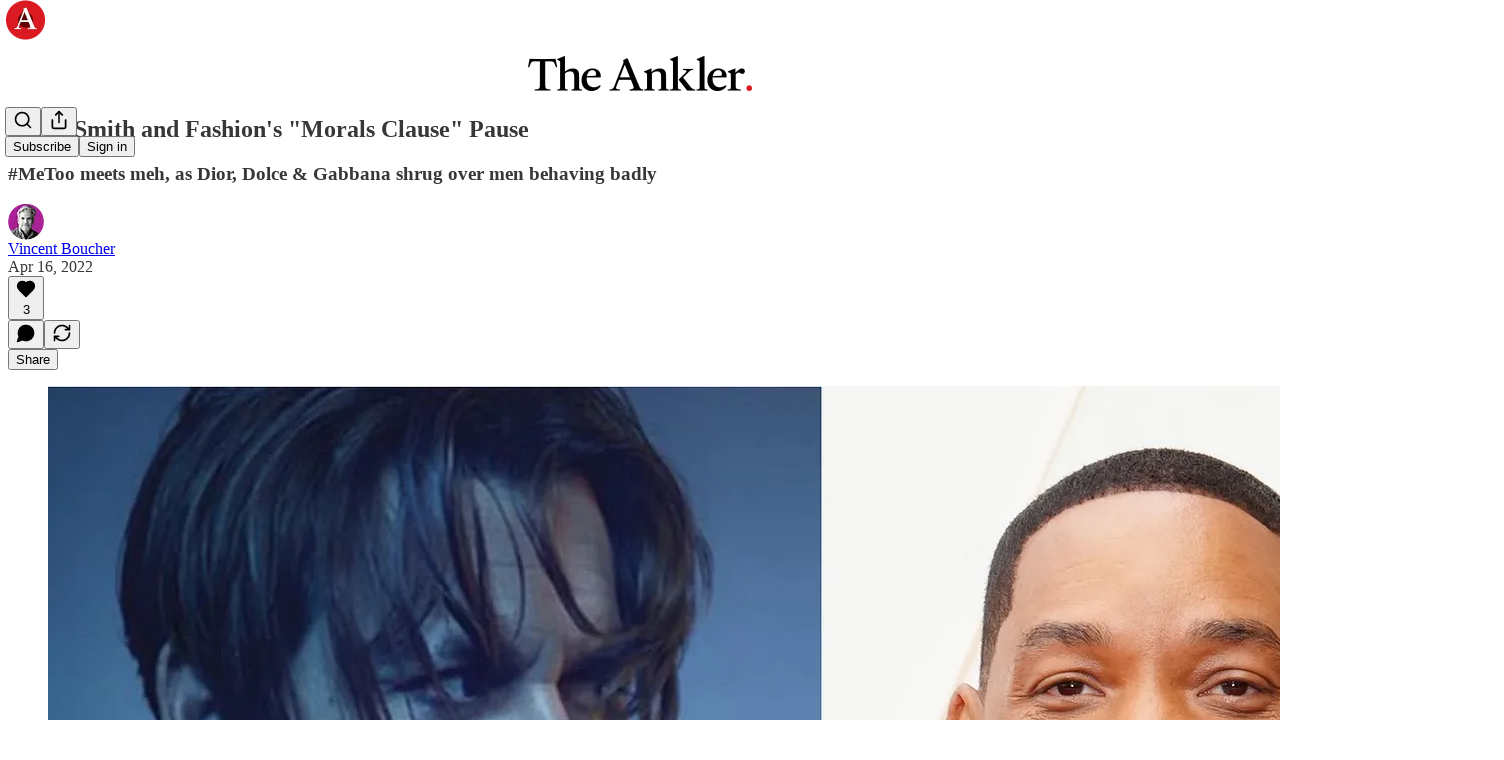

--- FILE ---
content_type: text/html; charset=utf-8
request_url: https://theankler.com/p/depp-smith-and-fashions-morals-clause
body_size: 47089
content:
<!DOCTYPE html>
<html lang="en">
    <head>
        <meta charset="utf-8" />
        <meta name="norton-safeweb-site-verification" content="24usqpep0ejc5w6hod3dulxwciwp0djs6c6ufp96av3t4whuxovj72wfkdjxu82yacb7430qjm8adbd5ezlt4592dq4zrvadcn9j9n-0btgdzpiojfzno16-fnsnu7xd" />
        
        <link rel="preconnect" href="https://substackcdn.com" />
        

        
            <title data-rh="true">Depp, Smith and Fashion&#x27;s &quot;Morals Clause&quot; Pause </title>
            
            <meta data-rh="true" name="theme-color" content="#ffffff"/><meta data-rh="true" property="og:type" content="article"/><meta data-rh="true" property="og:title" content="Depp, Smith and Fashion&#x27;s &quot;Morals Clause&quot; Pause "/><meta data-rh="true" name="twitter:title" content="Depp, Smith and Fashion&#x27;s &quot;Morals Clause&quot; Pause "/><meta data-rh="true" name="description" content="#MeToo meets meh, as Dior, Dolce &amp; Gabbana shrug over men behaving badly"/><meta data-rh="true" property="og:description" content="#MeToo meets meh, as Dior, Dolce &amp; Gabbana shrug over men behaving badly"/><meta data-rh="true" name="twitter:description" content="#MeToo meets meh, as Dior, Dolce &amp; Gabbana shrug over men behaving badly"/><meta data-rh="true" property="og:image" content="https://substackcdn.com/image/fetch/$s_!orys!,w_1200,h_675,c_fill,f_jpg,q_auto:good,fl_progressive:steep,g_auto/https%3A%2F%2Fbucketeer-e05bbc84-baa3-437e-9518-adb32be77984.s3.amazonaws.com%2Fpublic%2Fimages%2Fea1688e7-ece9-430a-a7fd-7a40033bae14_2048x2048.jpeg"/><meta data-rh="true" name="twitter:image" content="https://substackcdn.com/image/fetch/$s_!6B2S!,f_auto,q_auto:best,fl_progressive:steep/https%3A%2F%2Ftheankler.substack.com%2Fapi%2Fv1%2Fpost_preview%2F52233671%2Ftwitter.jpg%3Fversion%3D4"/><meta data-rh="true" name="twitter:card" content="summary_large_image"/>
            
            
        

        

        <style>
          @layer legacy, tailwind, pencraftReset, pencraft;
        </style>

        
        <link rel="preload" as="style" href="https://substackcdn.com/bundle/theme/main.57ec6396ea4b5be03b65.css" />
        
        
        
        <link rel="preload" as="font" href="https://fonts.gstatic.com/s/lora/v37/0QIvMX1D_JOuMwr7I_FMl_E.woff2" crossorigin />
        

        
            
                <link rel="stylesheet" type="text/css" href="https://substackcdn.com/bundle/static/css/7276.25b99e2d.css" />
            
                <link rel="stylesheet" type="text/css" href="https://substackcdn.com/bundle/static/css/7045.3c494d4a.css" />
            
                <link rel="stylesheet" type="text/css" href="https://substackcdn.com/bundle/static/css/852.9cd7f82f.css" />
            
                <link rel="stylesheet" type="text/css" href="https://substackcdn.com/bundle/static/css/8577.8d59a919.css" />
            
                <link rel="stylesheet" type="text/css" href="https://substackcdn.com/bundle/static/css/2967.a39ed2d2.css" />
            
                <link rel="stylesheet" type="text/css" href="https://substackcdn.com/bundle/static/css/5611.463006e7.css" />
            
                <link rel="stylesheet" type="text/css" href="https://substackcdn.com/bundle/static/css/5234.05e42d3b.css" />
            
                <link rel="stylesheet" type="text/css" href="https://substackcdn.com/bundle/static/css/5366.448b38a4.css" />
            
                <link rel="stylesheet" type="text/css" href="https://substackcdn.com/bundle/static/css/3822.95a4038c.css" />
            
                <link rel="stylesheet" type="text/css" href="https://substackcdn.com/bundle/static/css/2124.b664b468.css" />
            
                <link rel="stylesheet" type="text/css" href="https://substackcdn.com/bundle/static/css/main.aba729d8.css" />
            
                <link rel="stylesheet" type="text/css" href="https://substackcdn.com/bundle/static/css/6379.813be60f.css" />
            
                <link rel="stylesheet" type="text/css" href="https://substackcdn.com/bundle/static/css/2124.b664b468.css" />
            
                <link rel="stylesheet" type="text/css" href="https://substackcdn.com/bundle/static/css/3822.95a4038c.css" />
            
                <link rel="stylesheet" type="text/css" href="https://substackcdn.com/bundle/static/css/5366.448b38a4.css" />
            
                <link rel="stylesheet" type="text/css" href="https://substackcdn.com/bundle/static/css/5234.05e42d3b.css" />
            
                <link rel="stylesheet" type="text/css" href="https://substackcdn.com/bundle/static/css/5611.463006e7.css" />
            
                <link rel="stylesheet" type="text/css" href="https://substackcdn.com/bundle/static/css/2967.a39ed2d2.css" />
            
                <link rel="stylesheet" type="text/css" href="https://substackcdn.com/bundle/static/css/8577.8d59a919.css" />
            
                <link rel="stylesheet" type="text/css" href="https://substackcdn.com/bundle/static/css/7045.3c494d4a.css" />
            
        

        
        
        
        
        <meta name="viewport" content="width=device-width, initial-scale=1, maximum-scale=1, user-scalable=0, viewport-fit=cover" />
        <meta name="author" content="Vincent Boucher" />
        <meta property="og:url" content="https://theankler.com/p/depp-smith-and-fashions-morals-clause" />
        
        
        <link rel="canonical" href="https://theankler.com/p/depp-smith-and-fashions-morals-clause" />
        

        

        

        

        
            
                <link rel="shortcut icon" href="https://substackcdn.com/image/fetch/$s_!_iyG!,f_auto,q_auto:good,fl_progressive:steep/https%3A%2F%2Fbucketeer-e05bbc84-baa3-437e-9518-adb32be77984.s3.amazonaws.com%2Fpublic%2Fimages%2F52057339-a69e-445b-bb9d-c4eccf94121c%2Ffavicon.ico">
            
        
            
                <link rel="icon" type="image/png" sizes="16x16" href="https://substackcdn.com/image/fetch/$s_!e0Kx!,f_auto,q_auto:good,fl_progressive:steep/https%3A%2F%2Fbucketeer-e05bbc84-baa3-437e-9518-adb32be77984.s3.amazonaws.com%2Fpublic%2Fimages%2F52057339-a69e-445b-bb9d-c4eccf94121c%2Ffavicon-16x16.png">
            
        
            
                <link rel="icon" type="image/png" sizes="32x32" href="https://substackcdn.com/image/fetch/$s_!zwYn!,f_auto,q_auto:good,fl_progressive:steep/https%3A%2F%2Fbucketeer-e05bbc84-baa3-437e-9518-adb32be77984.s3.amazonaws.com%2Fpublic%2Fimages%2F52057339-a69e-445b-bb9d-c4eccf94121c%2Ffavicon-32x32.png">
            
        
            
                <link rel="icon" type="image/png" sizes="48x48" href="https://substackcdn.com/image/fetch/$s_!khza!,f_auto,q_auto:good,fl_progressive:steep/https%3A%2F%2Fbucketeer-e05bbc84-baa3-437e-9518-adb32be77984.s3.amazonaws.com%2Fpublic%2Fimages%2F52057339-a69e-445b-bb9d-c4eccf94121c%2Ffavicon-48x48.png">
            
        
            
                <link rel="apple-touch-icon" sizes="57x57" href="https://substackcdn.com/image/fetch/$s_!5rJJ!,f_auto,q_auto:good,fl_progressive:steep/https%3A%2F%2Fbucketeer-e05bbc84-baa3-437e-9518-adb32be77984.s3.amazonaws.com%2Fpublic%2Fimages%2F52057339-a69e-445b-bb9d-c4eccf94121c%2Fapple-touch-icon-57x57.png">
            
        
            
                <link rel="apple-touch-icon" sizes="60x60" href="https://substackcdn.com/image/fetch/$s_!w9g7!,f_auto,q_auto:good,fl_progressive:steep/https%3A%2F%2Fbucketeer-e05bbc84-baa3-437e-9518-adb32be77984.s3.amazonaws.com%2Fpublic%2Fimages%2F52057339-a69e-445b-bb9d-c4eccf94121c%2Fapple-touch-icon-60x60.png">
            
        
            
                <link rel="apple-touch-icon" sizes="72x72" href="https://substackcdn.com/image/fetch/$s_!rYbG!,f_auto,q_auto:good,fl_progressive:steep/https%3A%2F%2Fbucketeer-e05bbc84-baa3-437e-9518-adb32be77984.s3.amazonaws.com%2Fpublic%2Fimages%2F52057339-a69e-445b-bb9d-c4eccf94121c%2Fapple-touch-icon-72x72.png">
            
        
            
                <link rel="apple-touch-icon" sizes="76x76" href="https://substackcdn.com/image/fetch/$s_!cb_Q!,f_auto,q_auto:good,fl_progressive:steep/https%3A%2F%2Fbucketeer-e05bbc84-baa3-437e-9518-adb32be77984.s3.amazonaws.com%2Fpublic%2Fimages%2F52057339-a69e-445b-bb9d-c4eccf94121c%2Fapple-touch-icon-76x76.png">
            
        
            
                <link rel="apple-touch-icon" sizes="114x114" href="https://substackcdn.com/image/fetch/$s_!Sln3!,f_auto,q_auto:good,fl_progressive:steep/https%3A%2F%2Fbucketeer-e05bbc84-baa3-437e-9518-adb32be77984.s3.amazonaws.com%2Fpublic%2Fimages%2F52057339-a69e-445b-bb9d-c4eccf94121c%2Fapple-touch-icon-114x114.png">
            
        
            
                <link rel="apple-touch-icon" sizes="120x120" href="https://substackcdn.com/image/fetch/$s_!HFhM!,f_auto,q_auto:good,fl_progressive:steep/https%3A%2F%2Fbucketeer-e05bbc84-baa3-437e-9518-adb32be77984.s3.amazonaws.com%2Fpublic%2Fimages%2F52057339-a69e-445b-bb9d-c4eccf94121c%2Fapple-touch-icon-120x120.png">
            
        
            
                <link rel="apple-touch-icon" sizes="144x144" href="https://substackcdn.com/image/fetch/$s_!Dyzn!,f_auto,q_auto:good,fl_progressive:steep/https%3A%2F%2Fbucketeer-e05bbc84-baa3-437e-9518-adb32be77984.s3.amazonaws.com%2Fpublic%2Fimages%2F52057339-a69e-445b-bb9d-c4eccf94121c%2Fapple-touch-icon-144x144.png">
            
        
            
                <link rel="apple-touch-icon" sizes="152x152" href="https://substackcdn.com/image/fetch/$s_!oT94!,f_auto,q_auto:good,fl_progressive:steep/https%3A%2F%2Fbucketeer-e05bbc84-baa3-437e-9518-adb32be77984.s3.amazonaws.com%2Fpublic%2Fimages%2F52057339-a69e-445b-bb9d-c4eccf94121c%2Fapple-touch-icon-152x152.png">
            
        
            
                <link rel="apple-touch-icon" sizes="167x167" href="https://substackcdn.com/image/fetch/$s_!mHvr!,f_auto,q_auto:good,fl_progressive:steep/https%3A%2F%2Fbucketeer-e05bbc84-baa3-437e-9518-adb32be77984.s3.amazonaws.com%2Fpublic%2Fimages%2F52057339-a69e-445b-bb9d-c4eccf94121c%2Fapple-touch-icon-167x167.png">
            
        
            
                <link rel="apple-touch-icon" sizes="180x180" href="https://substackcdn.com/image/fetch/$s_!AN5u!,f_auto,q_auto:good,fl_progressive:steep/https%3A%2F%2Fbucketeer-e05bbc84-baa3-437e-9518-adb32be77984.s3.amazonaws.com%2Fpublic%2Fimages%2F52057339-a69e-445b-bb9d-c4eccf94121c%2Fapple-touch-icon-180x180.png">
            
        
            
                <link rel="apple-touch-icon" sizes="1024x1024" href="https://substackcdn.com/image/fetch/$s_!AVgt!,f_auto,q_auto:good,fl_progressive:steep/https%3A%2F%2Fbucketeer-e05bbc84-baa3-437e-9518-adb32be77984.s3.amazonaws.com%2Fpublic%2Fimages%2F52057339-a69e-445b-bb9d-c4eccf94121c%2Fapple-touch-icon-1024x1024.png">
            
        
            
        
            
        
            
        

        

        
            <link rel="alternate" type="application/rss+xml" href="/feed" title="The Ankler."/>
        

        
        
          <style>
            @font-face{font-family:'Lora';font-style:italic;font-weight:400;font-display:fallback;src:url(https://fonts.gstatic.com/s/lora/v37/0QI8MX1D_JOuMw_hLdO6T2wV9KnW-MoFoqJ2nPWc3ZyhTjcV.woff2) format('woff2');unicode-range:U+0460-052F,U+1C80-1C8A,U+20B4,U+2DE0-2DFF,U+A640-A69F,U+FE2E-FE2F}@font-face{font-family:'Lora';font-style:italic;font-weight:400;font-display:fallback;src:url(https://fonts.gstatic.com/s/lora/v37/0QI8MX1D_JOuMw_hLdO6T2wV9KnW-MoFoqt2nPWc3ZyhTjcV.woff2) format('woff2');unicode-range:U+0301,U+0400-045F,U+0490-0491,U+04B0-04B1,U+2116}@font-face{font-family:'Lora';font-style:italic;font-weight:400;font-display:fallback;src:url(https://fonts.gstatic.com/s/lora/v37/0QI8MX1D_JOuMw_hLdO6T2wV9KnW-MoFoqB2nPWc3ZyhTjcV.woff2) format('woff2');unicode-range:U+0102-0103,U+0110-0111,U+0128-0129,U+0168-0169,U+01A0-01A1,U+01AF-01B0,U+0300-0301,U+0303-0304,U+0308-0309,U+0323,U+0329,U+1EA0-1EF9,U+20AB}@font-face{font-family:'Lora';font-style:italic;font-weight:400;font-display:fallback;src:url(https://fonts.gstatic.com/s/lora/v37/0QI8MX1D_JOuMw_hLdO6T2wV9KnW-MoFoqF2nPWc3ZyhTjcV.woff2) format('woff2');unicode-range:U+0100-02BA,U+02BD-02C5,U+02C7-02CC,U+02CE-02D7,U+02DD-02FF,U+0304,U+0308,U+0329,U+1D00-1DBF,U+1E00-1E9F,U+1EF2-1EFF,U+2020,U+20A0-20AB,U+20AD-20C0,U+2113,U+2C60-2C7F,U+A720-A7FF}@font-face{font-family:'Lora';font-style:italic;font-weight:400;font-display:fallback;src:url(https://fonts.gstatic.com/s/lora/v37/0QI8MX1D_JOuMw_hLdO6T2wV9KnW-MoFoq92nPWc3ZyhTg.woff2) format('woff2');unicode-range:U+0000-00FF,U+0131,U+0152-0153,U+02BB-02BC,U+02C6,U+02DA,U+02DC,U+0304,U+0308,U+0329,U+2000-206F,U+20AC,U+2122,U+2191,U+2193,U+2212,U+2215,U+FEFF,U+FFFD}@font-face{font-family:'Lora';font-style:normal;font-weight:400;font-display:fallback;src:url(https://fonts.gstatic.com/s/lora/v37/0QIvMX1D_JOuMwf7I_FMl_GW8g.woff2) format('woff2');unicode-range:U+0460-052F,U+1C80-1C8A,U+20B4,U+2DE0-2DFF,U+A640-A69F,U+FE2E-FE2F}@font-face{font-family:'Lora';font-style:normal;font-weight:400;font-display:fallback;src:url(https://fonts.gstatic.com/s/lora/v37/0QIvMX1D_JOuMw77I_FMl_GW8g.woff2) format('woff2');unicode-range:U+0301,U+0400-045F,U+0490-0491,U+04B0-04B1,U+2116}@font-face{font-family:'Lora';font-style:normal;font-weight:400;font-display:fallback;src:url(https://fonts.gstatic.com/s/lora/v37/0QIvMX1D_JOuMwX7I_FMl_GW8g.woff2) format('woff2');unicode-range:U+0102-0103,U+0110-0111,U+0128-0129,U+0168-0169,U+01A0-01A1,U+01AF-01B0,U+0300-0301,U+0303-0304,U+0308-0309,U+0323,U+0329,U+1EA0-1EF9,U+20AB}@font-face{font-family:'Lora';font-style:normal;font-weight:400;font-display:fallback;src:url(https://fonts.gstatic.com/s/lora/v37/0QIvMX1D_JOuMwT7I_FMl_GW8g.woff2) format('woff2');unicode-range:U+0100-02BA,U+02BD-02C5,U+02C7-02CC,U+02CE-02D7,U+02DD-02FF,U+0304,U+0308,U+0329,U+1D00-1DBF,U+1E00-1E9F,U+1EF2-1EFF,U+2020,U+20A0-20AB,U+20AD-20C0,U+2113,U+2C60-2C7F,U+A720-A7FF}@font-face{font-family:'Lora';font-style:normal;font-weight:400;font-display:fallback;src:url(https://fonts.gstatic.com/s/lora/v37/0QIvMX1D_JOuMwr7I_FMl_E.woff2) format('woff2');unicode-range:U+0000-00FF,U+0131,U+0152-0153,U+02BB-02BC,U+02C6,U+02DA,U+02DC,U+0304,U+0308,U+0329,U+2000-206F,U+20AC,U+2122,U+2191,U+2193,U+2212,U+2215,U+FEFF,U+FFFD}@font-face{font-family:'Lora';font-style:normal;font-weight:500;font-display:fallback;src:url(https://fonts.gstatic.com/s/lora/v37/0QIvMX1D_JOuMwf7I_FMl_GW8g.woff2) format('woff2');unicode-range:U+0460-052F,U+1C80-1C8A,U+20B4,U+2DE0-2DFF,U+A640-A69F,U+FE2E-FE2F}@font-face{font-family:'Lora';font-style:normal;font-weight:500;font-display:fallback;src:url(https://fonts.gstatic.com/s/lora/v37/0QIvMX1D_JOuMw77I_FMl_GW8g.woff2) format('woff2');unicode-range:U+0301,U+0400-045F,U+0490-0491,U+04B0-04B1,U+2116}@font-face{font-family:'Lora';font-style:normal;font-weight:500;font-display:fallback;src:url(https://fonts.gstatic.com/s/lora/v37/0QIvMX1D_JOuMwX7I_FMl_GW8g.woff2) format('woff2');unicode-range:U+0102-0103,U+0110-0111,U+0128-0129,U+0168-0169,U+01A0-01A1,U+01AF-01B0,U+0300-0301,U+0303-0304,U+0308-0309,U+0323,U+0329,U+1EA0-1EF9,U+20AB}@font-face{font-family:'Lora';font-style:normal;font-weight:500;font-display:fallback;src:url(https://fonts.gstatic.com/s/lora/v37/0QIvMX1D_JOuMwT7I_FMl_GW8g.woff2) format('woff2');unicode-range:U+0100-02BA,U+02BD-02C5,U+02C7-02CC,U+02CE-02D7,U+02DD-02FF,U+0304,U+0308,U+0329,U+1D00-1DBF,U+1E00-1E9F,U+1EF2-1EFF,U+2020,U+20A0-20AB,U+20AD-20C0,U+2113,U+2C60-2C7F,U+A720-A7FF}@font-face{font-family:'Lora';font-style:normal;font-weight:500;font-display:fallback;src:url(https://fonts.gstatic.com/s/lora/v37/0QIvMX1D_JOuMwr7I_FMl_E.woff2) format('woff2');unicode-range:U+0000-00FF,U+0131,U+0152-0153,U+02BB-02BC,U+02C6,U+02DA,U+02DC,U+0304,U+0308,U+0329,U+2000-206F,U+20AC,U+2122,U+2191,U+2193,U+2212,U+2215,U+FEFF,U+FFFD}@font-face{font-family:'Lora';font-style:normal;font-weight:600;font-display:fallback;src:url(https://fonts.gstatic.com/s/lora/v37/0QIvMX1D_JOuMwf7I_FMl_GW8g.woff2) format('woff2');unicode-range:U+0460-052F,U+1C80-1C8A,U+20B4,U+2DE0-2DFF,U+A640-A69F,U+FE2E-FE2F}@font-face{font-family:'Lora';font-style:normal;font-weight:600;font-display:fallback;src:url(https://fonts.gstatic.com/s/lora/v37/0QIvMX1D_JOuMw77I_FMl_GW8g.woff2) format('woff2');unicode-range:U+0301,U+0400-045F,U+0490-0491,U+04B0-04B1,U+2116}@font-face{font-family:'Lora';font-style:normal;font-weight:600;font-display:fallback;src:url(https://fonts.gstatic.com/s/lora/v37/0QIvMX1D_JOuMwX7I_FMl_GW8g.woff2) format('woff2');unicode-range:U+0102-0103,U+0110-0111,U+0128-0129,U+0168-0169,U+01A0-01A1,U+01AF-01B0,U+0300-0301,U+0303-0304,U+0308-0309,U+0323,U+0329,U+1EA0-1EF9,U+20AB}@font-face{font-family:'Lora';font-style:normal;font-weight:600;font-display:fallback;src:url(https://fonts.gstatic.com/s/lora/v37/0QIvMX1D_JOuMwT7I_FMl_GW8g.woff2) format('woff2');unicode-range:U+0100-02BA,U+02BD-02C5,U+02C7-02CC,U+02CE-02D7,U+02DD-02FF,U+0304,U+0308,U+0329,U+1D00-1DBF,U+1E00-1E9F,U+1EF2-1EFF,U+2020,U+20A0-20AB,U+20AD-20C0,U+2113,U+2C60-2C7F,U+A720-A7FF}@font-face{font-family:'Lora';font-style:normal;font-weight:600;font-display:fallback;src:url(https://fonts.gstatic.com/s/lora/v37/0QIvMX1D_JOuMwr7I_FMl_E.woff2) format('woff2');unicode-range:U+0000-00FF,U+0131,U+0152-0153,U+02BB-02BC,U+02C6,U+02DA,U+02DC,U+0304,U+0308,U+0329,U+2000-206F,U+20AC,U+2122,U+2191,U+2193,U+2212,U+2215,U+FEFF,U+FFFD}@font-face{font-family:'Lora';font-style:normal;font-weight:700;font-display:fallback;src:url(https://fonts.gstatic.com/s/lora/v37/0QIvMX1D_JOuMwf7I_FMl_GW8g.woff2) format('woff2');unicode-range:U+0460-052F,U+1C80-1C8A,U+20B4,U+2DE0-2DFF,U+A640-A69F,U+FE2E-FE2F}@font-face{font-family:'Lora';font-style:normal;font-weight:700;font-display:fallback;src:url(https://fonts.gstatic.com/s/lora/v37/0QIvMX1D_JOuMw77I_FMl_GW8g.woff2) format('woff2');unicode-range:U+0301,U+0400-045F,U+0490-0491,U+04B0-04B1,U+2116}@font-face{font-family:'Lora';font-style:normal;font-weight:700;font-display:fallback;src:url(https://fonts.gstatic.com/s/lora/v37/0QIvMX1D_JOuMwX7I_FMl_GW8g.woff2) format('woff2');unicode-range:U+0102-0103,U+0110-0111,U+0128-0129,U+0168-0169,U+01A0-01A1,U+01AF-01B0,U+0300-0301,U+0303-0304,U+0308-0309,U+0323,U+0329,U+1EA0-1EF9,U+20AB}@font-face{font-family:'Lora';font-style:normal;font-weight:700;font-display:fallback;src:url(https://fonts.gstatic.com/s/lora/v37/0QIvMX1D_JOuMwT7I_FMl_GW8g.woff2) format('woff2');unicode-range:U+0100-02BA,U+02BD-02C5,U+02C7-02CC,U+02CE-02D7,U+02DD-02FF,U+0304,U+0308,U+0329,U+1D00-1DBF,U+1E00-1E9F,U+1EF2-1EFF,U+2020,U+20A0-20AB,U+20AD-20C0,U+2113,U+2C60-2C7F,U+A720-A7FF}@font-face{font-family:'Lora';font-style:normal;font-weight:700;font-display:fallback;src:url(https://fonts.gstatic.com/s/lora/v37/0QIvMX1D_JOuMwr7I_FMl_E.woff2) format('woff2');unicode-range:U+0000-00FF,U+0131,U+0152-0153,U+02BB-02BC,U+02C6,U+02DA,U+02DC,U+0304,U+0308,U+0329,U+2000-206F,U+20AC,U+2122,U+2191,U+2193,U+2212,U+2215,U+FEFF,U+FFFD}
            @font-face{font-family:'Lora';font-style:italic;font-weight:400;font-display:fallback;src:url(https://fonts.gstatic.com/s/lora/v37/0QI8MX1D_JOuMw_hLdO6T2wV9KnW-MoFoqJ2nPWc3ZyhTjcV.woff2) format('woff2');unicode-range:U+0460-052F,U+1C80-1C8A,U+20B4,U+2DE0-2DFF,U+A640-A69F,U+FE2E-FE2F}@font-face{font-family:'Lora';font-style:italic;font-weight:400;font-display:fallback;src:url(https://fonts.gstatic.com/s/lora/v37/0QI8MX1D_JOuMw_hLdO6T2wV9KnW-MoFoqt2nPWc3ZyhTjcV.woff2) format('woff2');unicode-range:U+0301,U+0400-045F,U+0490-0491,U+04B0-04B1,U+2116}@font-face{font-family:'Lora';font-style:italic;font-weight:400;font-display:fallback;src:url(https://fonts.gstatic.com/s/lora/v37/0QI8MX1D_JOuMw_hLdO6T2wV9KnW-MoFoqB2nPWc3ZyhTjcV.woff2) format('woff2');unicode-range:U+0102-0103,U+0110-0111,U+0128-0129,U+0168-0169,U+01A0-01A1,U+01AF-01B0,U+0300-0301,U+0303-0304,U+0308-0309,U+0323,U+0329,U+1EA0-1EF9,U+20AB}@font-face{font-family:'Lora';font-style:italic;font-weight:400;font-display:fallback;src:url(https://fonts.gstatic.com/s/lora/v37/0QI8MX1D_JOuMw_hLdO6T2wV9KnW-MoFoqF2nPWc3ZyhTjcV.woff2) format('woff2');unicode-range:U+0100-02BA,U+02BD-02C5,U+02C7-02CC,U+02CE-02D7,U+02DD-02FF,U+0304,U+0308,U+0329,U+1D00-1DBF,U+1E00-1E9F,U+1EF2-1EFF,U+2020,U+20A0-20AB,U+20AD-20C0,U+2113,U+2C60-2C7F,U+A720-A7FF}@font-face{font-family:'Lora';font-style:italic;font-weight:400;font-display:fallback;src:url(https://fonts.gstatic.com/s/lora/v37/0QI8MX1D_JOuMw_hLdO6T2wV9KnW-MoFoq92nPWc3ZyhTg.woff2) format('woff2');unicode-range:U+0000-00FF,U+0131,U+0152-0153,U+02BB-02BC,U+02C6,U+02DA,U+02DC,U+0304,U+0308,U+0329,U+2000-206F,U+20AC,U+2122,U+2191,U+2193,U+2212,U+2215,U+FEFF,U+FFFD}@font-face{font-family:'Lora';font-style:normal;font-weight:400;font-display:fallback;src:url(https://fonts.gstatic.com/s/lora/v37/0QIvMX1D_JOuMwf7I_FMl_GW8g.woff2) format('woff2');unicode-range:U+0460-052F,U+1C80-1C8A,U+20B4,U+2DE0-2DFF,U+A640-A69F,U+FE2E-FE2F}@font-face{font-family:'Lora';font-style:normal;font-weight:400;font-display:fallback;src:url(https://fonts.gstatic.com/s/lora/v37/0QIvMX1D_JOuMw77I_FMl_GW8g.woff2) format('woff2');unicode-range:U+0301,U+0400-045F,U+0490-0491,U+04B0-04B1,U+2116}@font-face{font-family:'Lora';font-style:normal;font-weight:400;font-display:fallback;src:url(https://fonts.gstatic.com/s/lora/v37/0QIvMX1D_JOuMwX7I_FMl_GW8g.woff2) format('woff2');unicode-range:U+0102-0103,U+0110-0111,U+0128-0129,U+0168-0169,U+01A0-01A1,U+01AF-01B0,U+0300-0301,U+0303-0304,U+0308-0309,U+0323,U+0329,U+1EA0-1EF9,U+20AB}@font-face{font-family:'Lora';font-style:normal;font-weight:400;font-display:fallback;src:url(https://fonts.gstatic.com/s/lora/v37/0QIvMX1D_JOuMwT7I_FMl_GW8g.woff2) format('woff2');unicode-range:U+0100-02BA,U+02BD-02C5,U+02C7-02CC,U+02CE-02D7,U+02DD-02FF,U+0304,U+0308,U+0329,U+1D00-1DBF,U+1E00-1E9F,U+1EF2-1EFF,U+2020,U+20A0-20AB,U+20AD-20C0,U+2113,U+2C60-2C7F,U+A720-A7FF}@font-face{font-family:'Lora';font-style:normal;font-weight:400;font-display:fallback;src:url(https://fonts.gstatic.com/s/lora/v37/0QIvMX1D_JOuMwr7I_FMl_E.woff2) format('woff2');unicode-range:U+0000-00FF,U+0131,U+0152-0153,U+02BB-02BC,U+02C6,U+02DA,U+02DC,U+0304,U+0308,U+0329,U+2000-206F,U+20AC,U+2122,U+2191,U+2193,U+2212,U+2215,U+FEFF,U+FFFD}@font-face{font-family:'Lora';font-style:normal;font-weight:500;font-display:fallback;src:url(https://fonts.gstatic.com/s/lora/v37/0QIvMX1D_JOuMwf7I_FMl_GW8g.woff2) format('woff2');unicode-range:U+0460-052F,U+1C80-1C8A,U+20B4,U+2DE0-2DFF,U+A640-A69F,U+FE2E-FE2F}@font-face{font-family:'Lora';font-style:normal;font-weight:500;font-display:fallback;src:url(https://fonts.gstatic.com/s/lora/v37/0QIvMX1D_JOuMw77I_FMl_GW8g.woff2) format('woff2');unicode-range:U+0301,U+0400-045F,U+0490-0491,U+04B0-04B1,U+2116}@font-face{font-family:'Lora';font-style:normal;font-weight:500;font-display:fallback;src:url(https://fonts.gstatic.com/s/lora/v37/0QIvMX1D_JOuMwX7I_FMl_GW8g.woff2) format('woff2');unicode-range:U+0102-0103,U+0110-0111,U+0128-0129,U+0168-0169,U+01A0-01A1,U+01AF-01B0,U+0300-0301,U+0303-0304,U+0308-0309,U+0323,U+0329,U+1EA0-1EF9,U+20AB}@font-face{font-family:'Lora';font-style:normal;font-weight:500;font-display:fallback;src:url(https://fonts.gstatic.com/s/lora/v37/0QIvMX1D_JOuMwT7I_FMl_GW8g.woff2) format('woff2');unicode-range:U+0100-02BA,U+02BD-02C5,U+02C7-02CC,U+02CE-02D7,U+02DD-02FF,U+0304,U+0308,U+0329,U+1D00-1DBF,U+1E00-1E9F,U+1EF2-1EFF,U+2020,U+20A0-20AB,U+20AD-20C0,U+2113,U+2C60-2C7F,U+A720-A7FF}@font-face{font-family:'Lora';font-style:normal;font-weight:500;font-display:fallback;src:url(https://fonts.gstatic.com/s/lora/v37/0QIvMX1D_JOuMwr7I_FMl_E.woff2) format('woff2');unicode-range:U+0000-00FF,U+0131,U+0152-0153,U+02BB-02BC,U+02C6,U+02DA,U+02DC,U+0304,U+0308,U+0329,U+2000-206F,U+20AC,U+2122,U+2191,U+2193,U+2212,U+2215,U+FEFF,U+FFFD}@font-face{font-family:'Lora';font-style:normal;font-weight:600;font-display:fallback;src:url(https://fonts.gstatic.com/s/lora/v37/0QIvMX1D_JOuMwf7I_FMl_GW8g.woff2) format('woff2');unicode-range:U+0460-052F,U+1C80-1C8A,U+20B4,U+2DE0-2DFF,U+A640-A69F,U+FE2E-FE2F}@font-face{font-family:'Lora';font-style:normal;font-weight:600;font-display:fallback;src:url(https://fonts.gstatic.com/s/lora/v37/0QIvMX1D_JOuMw77I_FMl_GW8g.woff2) format('woff2');unicode-range:U+0301,U+0400-045F,U+0490-0491,U+04B0-04B1,U+2116}@font-face{font-family:'Lora';font-style:normal;font-weight:600;font-display:fallback;src:url(https://fonts.gstatic.com/s/lora/v37/0QIvMX1D_JOuMwX7I_FMl_GW8g.woff2) format('woff2');unicode-range:U+0102-0103,U+0110-0111,U+0128-0129,U+0168-0169,U+01A0-01A1,U+01AF-01B0,U+0300-0301,U+0303-0304,U+0308-0309,U+0323,U+0329,U+1EA0-1EF9,U+20AB}@font-face{font-family:'Lora';font-style:normal;font-weight:600;font-display:fallback;src:url(https://fonts.gstatic.com/s/lora/v37/0QIvMX1D_JOuMwT7I_FMl_GW8g.woff2) format('woff2');unicode-range:U+0100-02BA,U+02BD-02C5,U+02C7-02CC,U+02CE-02D7,U+02DD-02FF,U+0304,U+0308,U+0329,U+1D00-1DBF,U+1E00-1E9F,U+1EF2-1EFF,U+2020,U+20A0-20AB,U+20AD-20C0,U+2113,U+2C60-2C7F,U+A720-A7FF}@font-face{font-family:'Lora';font-style:normal;font-weight:600;font-display:fallback;src:url(https://fonts.gstatic.com/s/lora/v37/0QIvMX1D_JOuMwr7I_FMl_E.woff2) format('woff2');unicode-range:U+0000-00FF,U+0131,U+0152-0153,U+02BB-02BC,U+02C6,U+02DA,U+02DC,U+0304,U+0308,U+0329,U+2000-206F,U+20AC,U+2122,U+2191,U+2193,U+2212,U+2215,U+FEFF,U+FFFD}@font-face{font-family:'Lora';font-style:normal;font-weight:700;font-display:fallback;src:url(https://fonts.gstatic.com/s/lora/v37/0QIvMX1D_JOuMwf7I_FMl_GW8g.woff2) format('woff2');unicode-range:U+0460-052F,U+1C80-1C8A,U+20B4,U+2DE0-2DFF,U+A640-A69F,U+FE2E-FE2F}@font-face{font-family:'Lora';font-style:normal;font-weight:700;font-display:fallback;src:url(https://fonts.gstatic.com/s/lora/v37/0QIvMX1D_JOuMw77I_FMl_GW8g.woff2) format('woff2');unicode-range:U+0301,U+0400-045F,U+0490-0491,U+04B0-04B1,U+2116}@font-face{font-family:'Lora';font-style:normal;font-weight:700;font-display:fallback;src:url(https://fonts.gstatic.com/s/lora/v37/0QIvMX1D_JOuMwX7I_FMl_GW8g.woff2) format('woff2');unicode-range:U+0102-0103,U+0110-0111,U+0128-0129,U+0168-0169,U+01A0-01A1,U+01AF-01B0,U+0300-0301,U+0303-0304,U+0308-0309,U+0323,U+0329,U+1EA0-1EF9,U+20AB}@font-face{font-family:'Lora';font-style:normal;font-weight:700;font-display:fallback;src:url(https://fonts.gstatic.com/s/lora/v37/0QIvMX1D_JOuMwT7I_FMl_GW8g.woff2) format('woff2');unicode-range:U+0100-02BA,U+02BD-02C5,U+02C7-02CC,U+02CE-02D7,U+02DD-02FF,U+0304,U+0308,U+0329,U+1D00-1DBF,U+1E00-1E9F,U+1EF2-1EFF,U+2020,U+20A0-20AB,U+20AD-20C0,U+2113,U+2C60-2C7F,U+A720-A7FF}@font-face{font-family:'Lora';font-style:normal;font-weight:700;font-display:fallback;src:url(https://fonts.gstatic.com/s/lora/v37/0QIvMX1D_JOuMwr7I_FMl_E.woff2) format('woff2');unicode-range:U+0000-00FF,U+0131,U+0152-0153,U+02BB-02BC,U+02C6,U+02DA,U+02DC,U+0304,U+0308,U+0329,U+2000-206F,U+20AC,U+2122,U+2191,U+2193,U+2212,U+2215,U+FEFF,U+FFFD}
          </style>
        
        

        <style>:root{--color_theme_bg_pop:#0170fe;--background_pop:#0170fe;--color_theme_bg_web:#ffffff;--cover_bg_color:#ffffff;--cover_bg_color_secondary:#f0f0f0;--background_pop_darken:#0165e5;--print_on_pop:#ffffff;--color_theme_bg_pop_darken:#0165e5;--color_theme_print_on_pop:#ffffff;--color_theme_bg_pop_20:rgba(1, 112, 254, 0.2);--color_theme_bg_pop_30:rgba(1, 112, 254, 0.3);--print_pop:#0170fe;--color_theme_accent:#0170fe;--cover_print_primary:#363737;--cover_print_secondary:#757575;--cover_print_tertiary:#b6b6b6;--cover_border_color:#0170fe;--font_family_headings_preset:Lora,sans-serif;--font_weight_headings_preset:600;--font_family_body_preset:Lora,sans-serif;--font_weight_body_preset:400;--font_size_body_offset:1px;--font_preset_heading:fancy_serif;--font_preset_body:fancy_serif;--home_hero:magazine-5;--home_posts:custom;--web_bg_color:#ffffff;--background_contrast_1:#f0f0f0;--background_contrast_2:#dddddd;--background_contrast_3:#b7b7b7;--background_contrast_4:#929292;--background_contrast_5:#515151;--color_theme_bg_contrast_1:#f0f0f0;--color_theme_bg_contrast_2:#dddddd;--color_theme_bg_contrast_3:#b7b7b7;--color_theme_bg_contrast_4:#929292;--color_theme_bg_contrast_5:#515151;--color_theme_bg_elevated:#ffffff;--color_theme_bg_elevated_secondary:#f0f0f0;--color_theme_bg_elevated_tertiary:#dddddd;--color_theme_detail:#e6e6e6;--background_contrast_pop:rgba(1, 112, 254, 0.4);--color_theme_bg_contrast_pop:rgba(1, 112, 254, 0.4);--theme_bg_is_dark:0;--print_on_web_bg_color:#363737;--print_secondary_on_web_bg_color:#868787;--footer_bg_color:#ffffff;--footer_bg_color_h:0;--footer_bg_color_s:0%;--footer_bg_color_l:100%;--print_on_footer_bg_color:#363737;--print_secondary_on_footer_bg_color:#868787;--footer_bg_contrast_1:#f0f0f0;--footer_bg_contrast_2:#dddddd;--footer_bg_contrast_3:#b7b7b7;--footer_bg_contrast_4:#929292;--footer_bg_elevated:#ffffff;--footer_bg_elevated_secondary:#f0f0f0;--footer_bg_elevated_tertiary:#dddddd;--footer_detail_color:#e6e6e6;--footer_secondary_bg_color:#ffffff;--footer_secondary_bg_color_h:0;--footer_secondary_bg_color_s:0%;--footer_secondary_bg_color_l:100%;--print_on_footer_secondary_bg_color:#363737;--print_secondary_on_footer_secondary_bg_color:#868787;--footer_secondary_bg_contrast_1:#f0f0f0;--footer_secondary_bg_contrast_2:#dddddd;--footer_secondary_bg_contrast_3:#b7b7b7;--footer_secondary_bg_contrast_4:#929292;--footer_secondary_bg_elevated:#ffffff;--footer_secondary_bg_elevated_secondary:#f0f0f0;--footer_secondary_bg_elevated_tertiary:#dddddd;--footer_secondary_detail_color:#e6e6e6;--background_pop_rgb:1, 112, 254;--color_theme_bg_pop_rgb:1, 112, 254;--color_theme_accent_rgb:1, 112, 254;}</style>

        
            <link rel="stylesheet" href="https://substackcdn.com/bundle/theme/main.57ec6396ea4b5be03b65.css" />
        

        <style></style>

        

        

        

        
    </head>

    <body class="">
        

        
            <noscript><iframe src="https://www.googletagmanager.com/ns.html?id=GTM-TKKDG34" height="0"
                              width="0" style="display:none;visibility:hidden"></iframe></noscript>
        

        

        

        

        

        <div id="entry">
            <div id="main" class="main typography use-theme-bg"><div class="pencraft pc-display-contents pc-reset pubTheme-yiXxQA"><div data-testid="navbar" class="main-menu"><div class="mainMenuContent-DME8DR"><div style="position:relative;height:87px;" class="pencraft pc-display-flex pc-gap-12 pc-paddingLeft-20 pc-paddingRight-20 pc-paddingTop-0 pc-paddingBottom-0 pc-justifyContent-space-between pc-alignItems-center pc-reset border-bottom-detail-k1F6C4 topBar-pIF0J1"><div style="visibility:visible;flex-basis:0px;flex-grow:1;" class="logoContainer-p12gJb stackedTopCenter-TPTTqw"><a href="/" native class="pencraft pc-display-contents pc-reset"><div draggable="false" class="pencraft pc-display-flex pc-position-relative pc-reset"><div style="width:40px;height:40px;" class="pencraft pc-display-flex pc-reset bg-white-ZBV5av pc-borderRadius-sm overflow-hidden-WdpwT6 sizing-border-box-DggLA4"><picture><source type="image/webp" srcset="https://substackcdn.com/image/fetch/$s_!MpL5!,w_80,h_80,c_fill,f_webp,q_auto:good,fl_progressive:steep,g_auto/https%3A%2F%2Fbucketeer-e05bbc84-baa3-437e-9518-adb32be77984.s3.amazonaws.com%2Fpublic%2Fimages%2F651c0b23-0da7-45db-a8bb-eb24f29afdc4_600x600.png"/><img src="https://substackcdn.com/image/fetch/$s_!MpL5!,w_80,h_80,c_fill,f_auto,q_auto:good,fl_progressive:steep,g_auto/https%3A%2F%2Fbucketeer-e05bbc84-baa3-437e-9518-adb32be77984.s3.amazonaws.com%2Fpublic%2Fimages%2F651c0b23-0da7-45db-a8bb-eb24f29afdc4_600x600.png" sizes="100vw" alt="The Ankler." width="80" height="80" style="width:40px;height:40px;" draggable="false" class="img-OACg1c object-fit-cover-u4ReeV pencraft pc-reset"/></picture></div></div></a></div><div style="flex-basis:0px;flex-grow:2;display:flex;justify-content:center;" class="logoTopCenterSlot-hss6WZ"><div style="flex-grow:0;max-width:100%;" class="titleContainer-DJYq5v overflowVisible-joA5t0"><h1 id="wordlogo" class="pencraft pc-reset font-pub-headings-FE5byy reset-IxiVJZ title-oOnUGd titleWithWordmark-GfqxEZ"><a href="/" class="pencraft pc-display-contents pc-reset"><img alt="The Ankler." src="https://substackcdn.com/image/fetch/$s_!85oP!,e_trim:10:white/e_trim:10:transparent/h_70,c_limit,f_auto,q_auto:good,fl_progressive:steep/https%3A%2F%2Fsubstack-post-media.s3.amazonaws.com%2Fpublic%2Fimages%2Fcfab25bf-185f-41b4-9fe7-db3c8e0e3204_1280x244.png" style="max-height:35px;" class="wordmark-WcDTTu"/></a></h1></div></div><div style="flex-basis:0px;flex-grow:1;" class="pencraft pc-display-flex pc-justifyContent-flex-end pc-alignItems-center pc-reset"><div class="buttonsContainer-SJBuep"><div class="pencraft pc-display-flex pc-gap-8 pc-justifyContent-flex-end pc-alignItems-center pc-reset navbar-buttons"><div class="pencraft pc-display-flex pc-gap-4 pc-reset"><span data-state="closed"><button tabindex="0" type="button" aria-label="Search" class="pencraft pc-reset pencraft iconButton-mq_Et5 iconButtonBase-dJGHgN buttonBase-GK1x3M buttonStyle-r7yGCK size_md-gCDS3o priority_tertiary-rlke8z"><svg xmlns="http://www.w3.org/2000/svg" width="20" height="20" viewBox="0 0 24 24" fill="none" stroke="currentColor" stroke-width="2" stroke-linecap="round" stroke-linejoin="round" class="lucide lucide-search"><circle cx="11" cy="11" r="8"></circle><path d="m21 21-4.3-4.3"></path></svg></button></span><button tabindex="0" type="button" aria-label="Share Publication" id="headlessui-menu-button-P0-5" aria-haspopup="menu" aria-expanded="false" data-headlessui-state class="pencraft pc-reset pencraft iconButton-mq_Et5 iconButtonBase-dJGHgN buttonBase-GK1x3M buttonStyle-r7yGCK size_md-gCDS3o priority_tertiary-rlke8z"><svg xmlns="http://www.w3.org/2000/svg" width="20" height="20" viewBox="0 0 24 24" fill="none" stroke="currentColor" stroke-width="2" stroke-linecap="round" stroke-linejoin="round" class="lucide lucide-share"><path d="M4 12v8a2 2 0 0 0 2 2h12a2 2 0 0 0 2-2v-8"></path><polyline points="16 6 12 2 8 6"></polyline><line x1="12" x2="12" y1="2" y2="15"></line></svg></button></div><button tabindex="0" type="button" data-testid="noncontributor-cta-button" class="pencraft pc-reset pencraft buttonBase-GK1x3M buttonText-X0uSmG buttonStyle-r7yGCK priority_primary-RfbeYt size_md-gCDS3o">Subscribe</button><button tabindex="0" type="button" native data-href="https://substack.com/sign-in?redirect=%2Fp%2Fdepp-smith-and-fashions-morals-clause&amp;for_pub=theankler" class="pencraft pc-reset pencraft buttonBase-GK1x3M buttonText-X0uSmG buttonStyle-r7yGCK priority_tertiary-rlke8z size_md-gCDS3o">Sign in</button></div></div></div></div></div><div style="height:88px;"></div></div></div><div><script type="application/ld+json">{"@context":"https://schema.org","@type":"NewsArticle","url":"https://theankler.com/p/depp-smith-and-fashions-morals-clause","mainEntityOfPage":"https://theankler.com/p/depp-smith-and-fashions-morals-clause","headline":"Depp, Smith and Fashion's \"Morals Clause\" Pause ","description":"#MeToo meets meh, as Dior, Dolce & Gabbana shrug over men behaving badly","image":[{"@type":"ImageObject","url":"https://substackcdn.com/image/fetch/$s_!orys!,f_auto,q_auto:good,fl_progressive:steep/https%3A%2F%2Fbucketeer-e05bbc84-baa3-437e-9518-adb32be77984.s3.amazonaws.com%2Fpublic%2Fimages%2Fea1688e7-ece9-430a-a7fd-7a40033bae14_2048x2048.jpeg"}],"datePublished":"2022-04-16T17:58:41+00:00","dateModified":"2022-04-16T17:58:41+00:00","isAccessibleForFree":true,"author":[{"@type":"Person","name":"Vincent Boucher","url":"https://substack.com/@vincentboucher","description":"Journalist in fashion and entertainment","identifier":"user:5935451","sameAs":["https://twitter.com/MrVBoucher"],"image":{"@type":"ImageObject","contentUrl":"https://substackcdn.com/image/fetch/$s_!77ev!,f_auto,q_auto:good,fl_progressive:steep/https%3A%2F%2Fbucketeer-e05bbc84-baa3-437e-9518-adb32be77984.s3.amazonaws.com%2Fpublic%2Fimages%2Feb55c398-f7d4-4a08-bed7-53711d298d68_960x1028.png","thumbnailUrl":"https://substackcdn.com/image/fetch/$s_!77ev!,w_128,h_128,c_limit,f_auto,q_auto:good,fl_progressive:steep/https%3A%2F%2Fbucketeer-e05bbc84-baa3-437e-9518-adb32be77984.s3.amazonaws.com%2Fpublic%2Fimages%2Feb55c398-f7d4-4a08-bed7-53711d298d68_960x1028.png"}}],"publisher":{"@type":"Organization","name":"The Ankler.","url":"https://theankler.com","description":"The business of entertainment ","interactionStatistic":{"@type":"InteractionCounter","name":"Subscribers","interactionType":"https://schema.org/SubscribeAction","userInteractionCount":100000},"identifier":"pub:15657","logo":{"@type":"ImageObject","url":"https://substackcdn.com/image/fetch/$s_!MpL5!,f_auto,q_auto:good,fl_progressive:steep/https%3A%2F%2Fbucketeer-e05bbc84-baa3-437e-9518-adb32be77984.s3.amazonaws.com%2Fpublic%2Fimages%2F651c0b23-0da7-45db-a8bb-eb24f29afdc4_600x600.png","contentUrl":"https://substackcdn.com/image/fetch/$s_!MpL5!,f_auto,q_auto:good,fl_progressive:steep/https%3A%2F%2Fbucketeer-e05bbc84-baa3-437e-9518-adb32be77984.s3.amazonaws.com%2Fpublic%2Fimages%2F651c0b23-0da7-45db-a8bb-eb24f29afdc4_600x600.png","thumbnailUrl":"https://substackcdn.com/image/fetch/$s_!MpL5!,w_128,h_128,c_limit,f_auto,q_auto:good,fl_progressive:steep/https%3A%2F%2Fbucketeer-e05bbc84-baa3-437e-9518-adb32be77984.s3.amazonaws.com%2Fpublic%2Fimages%2F651c0b23-0da7-45db-a8bb-eb24f29afdc4_600x600.png"},"image":{"@type":"ImageObject","url":"https://substackcdn.com/image/fetch/$s_!MpL5!,f_auto,q_auto:good,fl_progressive:steep/https%3A%2F%2Fbucketeer-e05bbc84-baa3-437e-9518-adb32be77984.s3.amazonaws.com%2Fpublic%2Fimages%2F651c0b23-0da7-45db-a8bb-eb24f29afdc4_600x600.png","contentUrl":"https://substackcdn.com/image/fetch/$s_!MpL5!,f_auto,q_auto:good,fl_progressive:steep/https%3A%2F%2Fbucketeer-e05bbc84-baa3-437e-9518-adb32be77984.s3.amazonaws.com%2Fpublic%2Fimages%2F651c0b23-0da7-45db-a8bb-eb24f29afdc4_600x600.png","thumbnailUrl":"https://substackcdn.com/image/fetch/$s_!MpL5!,w_128,h_128,c_limit,f_auto,q_auto:good,fl_progressive:steep/https%3A%2F%2Fbucketeer-e05bbc84-baa3-437e-9518-adb32be77984.s3.amazonaws.com%2Fpublic%2Fimages%2F651c0b23-0da7-45db-a8bb-eb24f29afdc4_600x600.png"},"sameAs":["https://twitter.com/richardrushfield"]},"interactionStatistic":[{"@type":"InteractionCounter","interactionType":"https://schema.org/LikeAction","userInteractionCount":3},{"@type":"InteractionCounter","interactionType":"https://schema.org/ShareAction","userInteractionCount":0},{"@type":"InteractionCounter","interactionType":"https://schema.org/CommentAction","userInteractionCount":0}]}</script><div aria-label="Post" role="main" class="single-post-container"><div class="container"><div class="single-post"><div class="pencraft pc-display-contents pc-reset pubTheme-yiXxQA"><article class="typography newsletter-post post"><div role="region" aria-label="Post header" class="post-header"><h1 dir="auto" class="post-title published title-X77sOw">Depp, Smith and Fashion's &quot;Morals Clause&quot; Pause </h1><h3 dir="auto" class="subtitle subtitle-HEEcLo">#MeToo meets meh, as Dior, Dolce &amp; Gabbana shrug over men behaving badly </h3><div aria-label="Post UFI" role="region" class="pencraft pc-display-flex pc-flexDirection-column pc-paddingBottom-16 pc-reset"><div class="pencraft pc-display-flex pc-flexDirection-column pc-paddingTop-16 pc-paddingBottom-16 pc-reset"><div class="pencraft pc-display-flex pc-gap-12 pc-alignItems-center pc-reset byline-wrapper"><div class="pencraft pc-display-flex pc-reset"><div class="pencraft pc-display-flex pc-flexDirection-row pc-gap-8 pc-alignItems-center pc-justifyContent-flex-start pc-reset"><div style="--scale:36px;--offset:9px;--border-width:4.5px;" class="pencraft pc-display-flex pc-flexDirection-row pc-alignItems-center pc-justifyContent-flex-start pc-reset ltr-qDBmby"><a href="https://substack.com/@vincentboucher" aria-label="View Vincent Boucher's profile" class="pencraft pc-display-contents pc-reset"><div style="--scale:36px;" tabindex="0" class="pencraft pc-display-flex pc-width-36 pc-height-36 pc-justifyContent-center pc-alignItems-center pc-position-relative pc-reset bg-secondary-UUD3_J flex-auto-j3S2WA animate-XFJxE4 outline-detail-vcQLyr pc-borderRadius-full overflow-hidden-WdpwT6 sizing-border-box-DggLA4 pressable-sm-YIJFKJ showFocus-sk_vEm container-TAtrWj interactive-UkK0V6 avatar-u8q6xB last-JfNEJ_"><div style="--scale:36px;" title="Vincent Boucher" class="pencraft pc-display-flex pc-width-36 pc-height-36 pc-justifyContent-center pc-alignItems-center pc-position-relative pc-reset bg-secondary-UUD3_J flex-auto-j3S2WA outline-detail-vcQLyr pc-borderRadius-full overflow-hidden-WdpwT6 sizing-border-box-DggLA4 container-TAtrWj"><picture><source type="image/webp" srcset="https://substackcdn.com/image/fetch/$s_!77ev!,w_36,h_36,c_fill,f_webp,q_auto:good,fl_progressive:steep/https%3A%2F%2Fbucketeer-e05bbc84-baa3-437e-9518-adb32be77984.s3.amazonaws.com%2Fpublic%2Fimages%2Feb55c398-f7d4-4a08-bed7-53711d298d68_960x1028.png 36w, https://substackcdn.com/image/fetch/$s_!77ev!,w_72,h_72,c_fill,f_webp,q_auto:good,fl_progressive:steep/https%3A%2F%2Fbucketeer-e05bbc84-baa3-437e-9518-adb32be77984.s3.amazonaws.com%2Fpublic%2Fimages%2Feb55c398-f7d4-4a08-bed7-53711d298d68_960x1028.png 72w, https://substackcdn.com/image/fetch/$s_!77ev!,w_108,h_108,c_fill,f_webp,q_auto:good,fl_progressive:steep/https%3A%2F%2Fbucketeer-e05bbc84-baa3-437e-9518-adb32be77984.s3.amazonaws.com%2Fpublic%2Fimages%2Feb55c398-f7d4-4a08-bed7-53711d298d68_960x1028.png 108w" sizes="36px"/><img src="https://substackcdn.com/image/fetch/$s_!77ev!,w_36,h_36,c_fill,f_auto,q_auto:good,fl_progressive:steep/https%3A%2F%2Fbucketeer-e05bbc84-baa3-437e-9518-adb32be77984.s3.amazonaws.com%2Fpublic%2Fimages%2Feb55c398-f7d4-4a08-bed7-53711d298d68_960x1028.png" sizes="36px" alt="Vincent Boucher's avatar" srcset="https://substackcdn.com/image/fetch/$s_!77ev!,w_36,h_36,c_fill,f_auto,q_auto:good,fl_progressive:steep/https%3A%2F%2Fbucketeer-e05bbc84-baa3-437e-9518-adb32be77984.s3.amazonaws.com%2Fpublic%2Fimages%2Feb55c398-f7d4-4a08-bed7-53711d298d68_960x1028.png 36w, https://substackcdn.com/image/fetch/$s_!77ev!,w_72,h_72,c_fill,f_auto,q_auto:good,fl_progressive:steep/https%3A%2F%2Fbucketeer-e05bbc84-baa3-437e-9518-adb32be77984.s3.amazonaws.com%2Fpublic%2Fimages%2Feb55c398-f7d4-4a08-bed7-53711d298d68_960x1028.png 72w, https://substackcdn.com/image/fetch/$s_!77ev!,w_108,h_108,c_fill,f_auto,q_auto:good,fl_progressive:steep/https%3A%2F%2Fbucketeer-e05bbc84-baa3-437e-9518-adb32be77984.s3.amazonaws.com%2Fpublic%2Fimages%2Feb55c398-f7d4-4a08-bed7-53711d298d68_960x1028.png 108w" width="36" height="36" draggable="false" class="img-OACg1c object-fit-cover-u4ReeV pencraft pc-reset"/></picture></div></div></a></div></div></div><div class="pencraft pc-display-flex pc-flexDirection-column pc-reset"><div class="pencraft pc-reset color-pub-primary-text-NyXPlw line-height-20-t4M0El font-meta-MWBumP size-11-NuY2Zx weight-medium-fw81nC transform-uppercase-yKDgcq reset-IxiVJZ meta-EgzBVA"><span data-state="closed"><a href="https://substack.com/@vincentboucher" class="pencraft pc-reset decoration-hover-underline-ClDVRM reset-IxiVJZ">Vincent Boucher</a></span></div><div class="pencraft pc-display-flex pc-gap-4 pc-reset"><div class="pencraft pc-reset color-pub-secondary-text-hGQ02T line-height-20-t4M0El font-meta-MWBumP size-11-NuY2Zx weight-medium-fw81nC transform-uppercase-yKDgcq reset-IxiVJZ meta-EgzBVA">Apr 16, 2022</div></div></div></div></div><div class="pencraft pc-display-flex pc-gap-16 pc-paddingTop-16 pc-paddingBottom-16 pc-justifyContent-space-between pc-alignItems-center pc-reset flex-grow-rzmknG border-top-detail-themed-k9TZAY border-bottom-detail-themed-Ua9186 post-ufi"><div class="pencraft pc-display-flex pc-gap-8 pc-reset"><div class="like-button-container post-ufi-button style-button"><button tabindex="0" type="button" aria-label="Like (3)" aria-pressed="false" class="pencraft pc-reset pencraft post-ufi-button style-button has-label with-border"><svg role="img" style="height:20px;width:20px;" width="20" height="20" viewBox="0 0 24 24" fill="#000000" stroke-width="2" stroke="#000" xmlns="http://www.w3.org/2000/svg" class="icon"><g><title></title><svg xmlns="http://www.w3.org/2000/svg" width="24" height="24" viewBox="0 0 24 24" stroke-width="2" stroke-linecap="round" stroke-linejoin="round" class="lucide lucide-heart"><path d="M19 14c1.49-1.46 3-3.21 3-5.5A5.5 5.5 0 0 0 16.5 3c-1.76 0-3 .5-4.5 2-1.5-1.5-2.74-2-4.5-2A5.5 5.5 0 0 0 2 8.5c0 2.3 1.5 4.05 3 5.5l7 7Z"></path></svg></g></svg><div class="label">3</div></button></div><button tabindex="0" type="button" aria-label="View comments (0)" data-href="https://theankler.com/p/depp-smith-and-fashions-morals-clause/comments" class="pencraft pc-reset pencraft post-ufi-button style-button post-ufi-comment-button no-label with-border"><svg role="img" style="height:20px;width:20px;" width="20" height="20" viewBox="0 0 24 24" fill="#000000" stroke-width="2" stroke="#000" xmlns="http://www.w3.org/2000/svg" class="icon"><g><title></title><svg xmlns="http://www.w3.org/2000/svg" width="24" height="24" viewBox="0 0 24 24" stroke-width="2" stroke-linecap="round" stroke-linejoin="round" class="lucide lucide-message-circle"><path d="M7.9 20A9 9 0 1 0 4 16.1L2 22Z"></path></svg></g></svg></button><button tabindex="0" type="button" class="pencraft pc-reset pencraft post-ufi-button style-button no-label with-border"><svg role="img" style="height:20px;width:20px;" width="20" height="20" viewBox="0 0 24 24" fill="none" stroke-width="2" stroke="#000" xmlns="http://www.w3.org/2000/svg" class="icon"><g><title></title><path d="M21 3V8M21 8H16M21 8L18 5.29962C16.7056 4.14183 15.1038 3.38328 13.3879 3.11547C11.6719 2.84766 9.9152 3.08203 8.32951 3.79031C6.74382 4.49858 5.39691 5.65051 4.45125 7.10715C3.5056 8.5638 3.00158 10.2629 3 11.9996M3 21V16M3 16H8M3 16L6 18.7C7.29445 19.8578 8.89623 20.6163 10.6121 20.8841C12.3281 21.152 14.0848 20.9176 15.6705 20.2093C17.2562 19.501 18.6031 18.3491 19.5487 16.8925C20.4944 15.4358 20.9984 13.7367 21 12" stroke-linecap="round" stroke-linejoin="round"></path></g></svg></button></div><div class="pencraft pc-display-flex pc-gap-8 pc-reset"><button tabindex="0" type="button" class="pencraft pc-reset pencraft post-ufi-button style-button has-label with-border"><div class="label">Share</div></button></div></div></div></div><div class="visibility-check"></div><div><div class="available-content"><div dir="auto" class="body markup"><div class="captioned-image-container"><figure><a target="_blank" href="https://substackcdn.com/image/fetch/$s_!orys!,f_auto,q_auto:good,fl_progressive:steep/https%3A%2F%2Fbucketeer-e05bbc84-baa3-437e-9518-adb32be77984.s3.amazonaws.com%2Fpublic%2Fimages%2Fea1688e7-ece9-430a-a7fd-7a40033bae14_2048x2048.jpeg" data-component-name="Image2ToDOM" rel class="image-link image2 is-viewable-img can-restack"><div class="image2-inset can-restack"><picture><source type="image/webp" srcset="https://substackcdn.com/image/fetch/$s_!orys!,w_424,c_limit,f_webp,q_auto:good,fl_progressive:steep/https%3A%2F%2Fbucketeer-e05bbc84-baa3-437e-9518-adb32be77984.s3.amazonaws.com%2Fpublic%2Fimages%2Fea1688e7-ece9-430a-a7fd-7a40033bae14_2048x2048.jpeg 424w, https://substackcdn.com/image/fetch/$s_!orys!,w_848,c_limit,f_webp,q_auto:good,fl_progressive:steep/https%3A%2F%2Fbucketeer-e05bbc84-baa3-437e-9518-adb32be77984.s3.amazonaws.com%2Fpublic%2Fimages%2Fea1688e7-ece9-430a-a7fd-7a40033bae14_2048x2048.jpeg 848w, https://substackcdn.com/image/fetch/$s_!orys!,w_1272,c_limit,f_webp,q_auto:good,fl_progressive:steep/https%3A%2F%2Fbucketeer-e05bbc84-baa3-437e-9518-adb32be77984.s3.amazonaws.com%2Fpublic%2Fimages%2Fea1688e7-ece9-430a-a7fd-7a40033bae14_2048x2048.jpeg 1272w, https://substackcdn.com/image/fetch/$s_!orys!,w_1456,c_limit,f_webp,q_auto:good,fl_progressive:steep/https%3A%2F%2Fbucketeer-e05bbc84-baa3-437e-9518-adb32be77984.s3.amazonaws.com%2Fpublic%2Fimages%2Fea1688e7-ece9-430a-a7fd-7a40033bae14_2048x2048.jpeg 1456w" sizes="100vw"/><img src="https://substackcdn.com/image/fetch/$s_!orys!,w_1456,c_limit,f_auto,q_auto:good,fl_progressive:steep/https%3A%2F%2Fbucketeer-e05bbc84-baa3-437e-9518-adb32be77984.s3.amazonaws.com%2Fpublic%2Fimages%2Fea1688e7-ece9-430a-a7fd-7a40033bae14_2048x2048.jpeg" width="1456" height="1456" data-attrs="{&quot;src&quot;:&quot;https://bucketeer-e05bbc84-baa3-437e-9518-adb32be77984.s3.amazonaws.com/public/images/ea1688e7-ece9-430a-a7fd-7a40033bae14_2048x2048.jpeg&quot;,&quot;srcNoWatermark&quot;:null,&quot;fullscreen&quot;:null,&quot;imageSize&quot;:null,&quot;height&quot;:1456,&quot;width&quot;:1456,&quot;resizeWidth&quot;:null,&quot;bytes&quot;:692007,&quot;alt&quot;:null,&quot;title&quot;:null,&quot;type&quot;:&quot;image/jpeg&quot;,&quot;href&quot;:null,&quot;belowTheFold&quot;:false,&quot;topImage&quot;:true,&quot;internalRedirect&quot;:null,&quot;isProcessing&quot;:false,&quot;align&quot;:null,&quot;offset&quot;:false}" alt srcset="https://substackcdn.com/image/fetch/$s_!orys!,w_424,c_limit,f_auto,q_auto:good,fl_progressive:steep/https%3A%2F%2Fbucketeer-e05bbc84-baa3-437e-9518-adb32be77984.s3.amazonaws.com%2Fpublic%2Fimages%2Fea1688e7-ece9-430a-a7fd-7a40033bae14_2048x2048.jpeg 424w, https://substackcdn.com/image/fetch/$s_!orys!,w_848,c_limit,f_auto,q_auto:good,fl_progressive:steep/https%3A%2F%2Fbucketeer-e05bbc84-baa3-437e-9518-adb32be77984.s3.amazonaws.com%2Fpublic%2Fimages%2Fea1688e7-ece9-430a-a7fd-7a40033bae14_2048x2048.jpeg 848w, https://substackcdn.com/image/fetch/$s_!orys!,w_1272,c_limit,f_auto,q_auto:good,fl_progressive:steep/https%3A%2F%2Fbucketeer-e05bbc84-baa3-437e-9518-adb32be77984.s3.amazonaws.com%2Fpublic%2Fimages%2Fea1688e7-ece9-430a-a7fd-7a40033bae14_2048x2048.jpeg 1272w, https://substackcdn.com/image/fetch/$s_!orys!,w_1456,c_limit,f_auto,q_auto:good,fl_progressive:steep/https%3A%2F%2Fbucketeer-e05bbc84-baa3-437e-9518-adb32be77984.s3.amazonaws.com%2Fpublic%2Fimages%2Fea1688e7-ece9-430a-a7fd-7a40033bae14_2048x2048.jpeg 1456w" sizes="100vw" fetchpriority="high" class="sizing-normal"/></picture><div class="image-link-expand"><div class="pencraft pc-display-flex pc-gap-8 pc-reset"><button tabindex="0" type="button" class="pencraft pc-reset pencraft icon-container restack-image"><svg role="img" style="height:20px;width:20px" width="20" height="20" viewBox="0 0 20 20" fill="none" stroke-width="1.5" stroke="var(--color-fg-primary)" stroke-linecap="round" stroke-linejoin="round" xmlns="http://www.w3.org/2000/svg"><g><title></title><path d="M2.53001 7.81595C3.49179 4.73911 6.43281 2.5 9.91173 2.5C13.1684 2.5 15.9537 4.46214 17.0852 7.23684L17.6179 8.67647M17.6179 8.67647L18.5002 4.26471M17.6179 8.67647L13.6473 6.91176M17.4995 12.1841C16.5378 15.2609 13.5967 17.5 10.1178 17.5C6.86118 17.5 4.07589 15.5379 2.94432 12.7632L2.41165 11.3235M2.41165 11.3235L1.5293 15.7353M2.41165 11.3235L6.38224 13.0882"></path></g></svg></button><button tabindex="0" type="button" class="pencraft pc-reset pencraft icon-container view-image"><svg xmlns="http://www.w3.org/2000/svg" width="20" height="20" viewBox="0 0 24 24" fill="none" stroke="currentColor" stroke-width="2" stroke-linecap="round" stroke-linejoin="round" class="lucide lucide-maximize2 lucide-maximize-2"><polyline points="15 3 21 3 21 9"></polyline><polyline points="9 21 3 21 3 15"></polyline><line x1="21" x2="14" y1="3" y2="10"></line><line x1="3" x2="10" y1="21" y2="14"></line></svg></button></div></div></div></a><figcaption class="image-caption"><strong>BAD BOYS:</strong><span> Depp (in a Dior Sauvage ad) and Smith at the Oscars pre-Slap. (Dior; Jeff Kravitz/FilmMagic)</span></figcaption></figure></div><p></p><div class="captioned-image-container"><figure><a target="_blank" href="https://substackcdn.com/image/fetch/$s_!DBfZ!,f_auto,q_auto:good,fl_progressive:steep/https%3A%2F%2Fbucketeer-e05bbc84-baa3-437e-9518-adb32be77984.s3.amazonaws.com%2Fpublic%2Fimages%2F485e7267-6ea4-4d10-83db-e09db423fea5_1456x2379.webp" data-component-name="Image2ToDOM" rel class="image-link image2 is-viewable-img can-restack"><div class="image2-inset can-restack"><picture><source type="image/webp" srcset="https://substackcdn.com/image/fetch/$s_!DBfZ!,w_424,c_limit,f_webp,q_auto:good,fl_progressive:steep/https%3A%2F%2Fbucketeer-e05bbc84-baa3-437e-9518-adb32be77984.s3.amazonaws.com%2Fpublic%2Fimages%2F485e7267-6ea4-4d10-83db-e09db423fea5_1456x2379.webp 424w, https://substackcdn.com/image/fetch/$s_!DBfZ!,w_848,c_limit,f_webp,q_auto:good,fl_progressive:steep/https%3A%2F%2Fbucketeer-e05bbc84-baa3-437e-9518-adb32be77984.s3.amazonaws.com%2Fpublic%2Fimages%2F485e7267-6ea4-4d10-83db-e09db423fea5_1456x2379.webp 848w, https://substackcdn.com/image/fetch/$s_!DBfZ!,w_1272,c_limit,f_webp,q_auto:good,fl_progressive:steep/https%3A%2F%2Fbucketeer-e05bbc84-baa3-437e-9518-adb32be77984.s3.amazonaws.com%2Fpublic%2Fimages%2F485e7267-6ea4-4d10-83db-e09db423fea5_1456x2379.webp 1272w, https://substackcdn.com/image/fetch/$s_!DBfZ!,w_1456,c_limit,f_webp,q_auto:good,fl_progressive:steep/https%3A%2F%2Fbucketeer-e05bbc84-baa3-437e-9518-adb32be77984.s3.amazonaws.com%2Fpublic%2Fimages%2F485e7267-6ea4-4d10-83db-e09db423fea5_1456x2379.webp 1456w" sizes="100vw"/><img src="https://substackcdn.com/image/fetch/$s_!DBfZ!,w_1456,c_limit,f_auto,q_auto:good,fl_progressive:steep/https%3A%2F%2Fbucketeer-e05bbc84-baa3-437e-9518-adb32be77984.s3.amazonaws.com%2Fpublic%2Fimages%2F485e7267-6ea4-4d10-83db-e09db423fea5_1456x2379.webp" width="197" height="321.88392857142856" data-attrs="{&quot;src&quot;:&quot;https://bucketeer-e05bbc84-baa3-437e-9518-adb32be77984.s3.amazonaws.com/public/images/485e7267-6ea4-4d10-83db-e09db423fea5_1456x2379.webp&quot;,&quot;srcNoWatermark&quot;:null,&quot;fullscreen&quot;:null,&quot;imageSize&quot;:null,&quot;height&quot;:2379,&quot;width&quot;:1456,&quot;resizeWidth&quot;:197,&quot;bytes&quot;:117556,&quot;alt&quot;:null,&quot;title&quot;:null,&quot;type&quot;:&quot;image/webp&quot;,&quot;href&quot;:null,&quot;belowTheFold&quot;:false,&quot;topImage&quot;:false,&quot;internalRedirect&quot;:null,&quot;isProcessing&quot;:false,&quot;align&quot;:null,&quot;offset&quot;:false}" alt srcset="https://substackcdn.com/image/fetch/$s_!DBfZ!,w_424,c_limit,f_auto,q_auto:good,fl_progressive:steep/https%3A%2F%2Fbucketeer-e05bbc84-baa3-437e-9518-adb32be77984.s3.amazonaws.com%2Fpublic%2Fimages%2F485e7267-6ea4-4d10-83db-e09db423fea5_1456x2379.webp 424w, https://substackcdn.com/image/fetch/$s_!DBfZ!,w_848,c_limit,f_auto,q_auto:good,fl_progressive:steep/https%3A%2F%2Fbucketeer-e05bbc84-baa3-437e-9518-adb32be77984.s3.amazonaws.com%2Fpublic%2Fimages%2F485e7267-6ea4-4d10-83db-e09db423fea5_1456x2379.webp 848w, https://substackcdn.com/image/fetch/$s_!DBfZ!,w_1272,c_limit,f_auto,q_auto:good,fl_progressive:steep/https%3A%2F%2Fbucketeer-e05bbc84-baa3-437e-9518-adb32be77984.s3.amazonaws.com%2Fpublic%2Fimages%2F485e7267-6ea4-4d10-83db-e09db423fea5_1456x2379.webp 1272w, https://substackcdn.com/image/fetch/$s_!DBfZ!,w_1456,c_limit,f_auto,q_auto:good,fl_progressive:steep/https%3A%2F%2Fbucketeer-e05bbc84-baa3-437e-9518-adb32be77984.s3.amazonaws.com%2Fpublic%2Fimages%2F485e7267-6ea4-4d10-83db-e09db423fea5_1456x2379.webp 1456w" sizes="100vw" class="sizing-normal"/></picture><div class="image-link-expand"><div class="pencraft pc-display-flex pc-gap-8 pc-reset"><button tabindex="0" type="button" class="pencraft pc-reset pencraft icon-container restack-image"><svg role="img" style="height:20px;width:20px" width="20" height="20" viewBox="0 0 20 20" fill="none" stroke-width="1.5" stroke="var(--color-fg-primary)" stroke-linecap="round" stroke-linejoin="round" xmlns="http://www.w3.org/2000/svg"><g><title></title><path d="M2.53001 7.81595C3.49179 4.73911 6.43281 2.5 9.91173 2.5C13.1684 2.5 15.9537 4.46214 17.0852 7.23684L17.6179 8.67647M17.6179 8.67647L18.5002 4.26471M17.6179 8.67647L13.6473 6.91176M17.4995 12.1841C16.5378 15.2609 13.5967 17.5 10.1178 17.5C6.86118 17.5 4.07589 15.5379 2.94432 12.7632L2.41165 11.3235M2.41165 11.3235L1.5293 15.7353M2.41165 11.3235L6.38224 13.0882"></path></g></svg></button><button tabindex="0" type="button" class="pencraft pc-reset pencraft icon-container view-image"><svg xmlns="http://www.w3.org/2000/svg" width="20" height="20" viewBox="0 0 24 24" fill="none" stroke="currentColor" stroke-width="2" stroke-linecap="round" stroke-linejoin="round" class="lucide lucide-maximize2 lucide-maximize-2"><polyline points="15 3 21 3 21 9"></polyline><polyline points="9 21 3 21 3 15"></polyline><line x1="21" x2="14" y1="3" y2="10"></line><line x1="3" x2="10" y1="21" y2="14"></line></svg></button></div></div></div></a></figure></div><p><strong>The notion of Hollywood stars endorsing products</strong><span> stretches all the way back to the ‘'30s and ‘40s when the likes of </span><strong>Gary Cooper</strong><span>, </span><strong>Myrna Loy</strong><span> and, yes, a young </span><strong>Ronald Reagan</strong><span>, were pictured in magazine ads with cigarettes and praising their favorite Camels and Lucky’s. But the real game-changer in celebrity testimonials came in 1957 when </span><strong>Audrey Hepburn</strong><span> became the face of </span><em>L’Interdit</em><span>, the debut fragrance from her favorite Paris couturier </span><strong>Hubert de Givenchy</strong><span>.</span></p><p>Incredibly, Hepburn was not paid for the designer’s use of her likeness and said she did it out of friendship. But that innocent moment was the dawning of what today is the completely monetized and highly lucrative intersection of the worlds of fashion and beauty with the entertainment industry.</p><p>Beyond lush designer advertising campaigns and awards season red-carpet deals that easily reach seven figures and beyond for the stars involved, it also includes candid magazine shots which might picture a celebrity just running errands or going to the gym flaunting the newest “it” bag, and even beauty product credits in editorial pages that list the potions an actress is contractually bound to say she wears (even if she doesn’t).</p><p><strong>But what happens when a star’s behavior goes off the rails?</strong><span> That’s a big question hovering over two unsavory trainwrecks currently rocking Hollywood. First came The Slap in March when Best Actor winner </span><strong>Will Smith</strong><span>, dressed in </span><strong>Dolce &amp; Gabbana</strong><span> per usual, assaulted comedian </span><strong>Chris Rock</strong><span> in front of a global audience watching the Oscars. And this week came the start of the defamation trial pitting onetime </span><em>Pirates of the Caribbean</em><span> franchise superstar </span><strong>Johnny Depp</strong><span>, a </span><strong>Dior</strong><span> fragrance spokesmodel, </span></p><p><span>against his former wife, actress </span><strong>Amber Heard</strong><span>, over claims of domestic abuse she made in a </span><em>Washington Post</em><span> </span><a href="https://www.washingtonpost.com/opinions/ive-seen-how-institutions-protect-men-accused-of-abuse-heres-what-we-can-do/2018/12/18/71fd876a-02ed-11e9-b5df-5d3874f1ac36_story.html" rel>op-ed</a><span>, coming just months after he lost his libel suit in fall 2020 against Britain’s </span><em>The Sun</em><span> newspaper which had branded him a “wife beater.”</span></p><p></p><div class="captioned-image-container"><figure><a target="_blank" href="https://substackcdn.com/image/fetch/$s_!IDb8!,f_auto,q_auto:good,fl_progressive:steep/https%3A%2F%2Fbucketeer-e05bbc84-baa3-437e-9518-adb32be77984.s3.amazonaws.com%2Fpublic%2Fimages%2F85c13bcf-8ba8-4a0d-a8b1-d4f4fd4380e8_5351x3737.jpeg" data-component-name="Image2ToDOM" rel class="image-link image2 is-viewable-img can-restack"><div class="image2-inset can-restack"><picture><source type="image/webp" srcset="https://substackcdn.com/image/fetch/$s_!IDb8!,w_424,c_limit,f_webp,q_auto:good,fl_progressive:steep/https%3A%2F%2Fbucketeer-e05bbc84-baa3-437e-9518-adb32be77984.s3.amazonaws.com%2Fpublic%2Fimages%2F85c13bcf-8ba8-4a0d-a8b1-d4f4fd4380e8_5351x3737.jpeg 424w, https://substackcdn.com/image/fetch/$s_!IDb8!,w_848,c_limit,f_webp,q_auto:good,fl_progressive:steep/https%3A%2F%2Fbucketeer-e05bbc84-baa3-437e-9518-adb32be77984.s3.amazonaws.com%2Fpublic%2Fimages%2F85c13bcf-8ba8-4a0d-a8b1-d4f4fd4380e8_5351x3737.jpeg 848w, https://substackcdn.com/image/fetch/$s_!IDb8!,w_1272,c_limit,f_webp,q_auto:good,fl_progressive:steep/https%3A%2F%2Fbucketeer-e05bbc84-baa3-437e-9518-adb32be77984.s3.amazonaws.com%2Fpublic%2Fimages%2F85c13bcf-8ba8-4a0d-a8b1-d4f4fd4380e8_5351x3737.jpeg 1272w, https://substackcdn.com/image/fetch/$s_!IDb8!,w_1456,c_limit,f_webp,q_auto:good,fl_progressive:steep/https%3A%2F%2Fbucketeer-e05bbc84-baa3-437e-9518-adb32be77984.s3.amazonaws.com%2Fpublic%2Fimages%2F85c13bcf-8ba8-4a0d-a8b1-d4f4fd4380e8_5351x3737.jpeg 1456w" sizes="100vw"/><img src="https://substackcdn.com/image/fetch/$s_!IDb8!,w_1456,c_limit,f_auto,q_auto:good,fl_progressive:steep/https%3A%2F%2Fbucketeer-e05bbc84-baa3-437e-9518-adb32be77984.s3.amazonaws.com%2Fpublic%2Fimages%2F85c13bcf-8ba8-4a0d-a8b1-d4f4fd4380e8_5351x3737.jpeg" width="1456" height="1017" data-attrs="{&quot;src&quot;:&quot;https://bucketeer-e05bbc84-baa3-437e-9518-adb32be77984.s3.amazonaws.com/public/images/85c13bcf-8ba8-4a0d-a8b1-d4f4fd4380e8_5351x3737.jpeg&quot;,&quot;srcNoWatermark&quot;:null,&quot;fullscreen&quot;:null,&quot;imageSize&quot;:null,&quot;height&quot;:1017,&quot;width&quot;:1456,&quot;resizeWidth&quot;:null,&quot;bytes&quot;:2238466,&quot;alt&quot;:null,&quot;title&quot;:null,&quot;type&quot;:&quot;image/jpeg&quot;,&quot;href&quot;:null,&quot;belowTheFold&quot;:true,&quot;topImage&quot;:false,&quot;internalRedirect&quot;:null,&quot;isProcessing&quot;:false,&quot;align&quot;:null,&quot;offset&quot;:false}" alt srcset="https://substackcdn.com/image/fetch/$s_!IDb8!,w_424,c_limit,f_auto,q_auto:good,fl_progressive:steep/https%3A%2F%2Fbucketeer-e05bbc84-baa3-437e-9518-adb32be77984.s3.amazonaws.com%2Fpublic%2Fimages%2F85c13bcf-8ba8-4a0d-a8b1-d4f4fd4380e8_5351x3737.jpeg 424w, https://substackcdn.com/image/fetch/$s_!IDb8!,w_848,c_limit,f_auto,q_auto:good,fl_progressive:steep/https%3A%2F%2Fbucketeer-e05bbc84-baa3-437e-9518-adb32be77984.s3.amazonaws.com%2Fpublic%2Fimages%2F85c13bcf-8ba8-4a0d-a8b1-d4f4fd4380e8_5351x3737.jpeg 848w, https://substackcdn.com/image/fetch/$s_!IDb8!,w_1272,c_limit,f_auto,q_auto:good,fl_progressive:steep/https%3A%2F%2Fbucketeer-e05bbc84-baa3-437e-9518-adb32be77984.s3.amazonaws.com%2Fpublic%2Fimages%2F85c13bcf-8ba8-4a0d-a8b1-d4f4fd4380e8_5351x3737.jpeg 1272w, https://substackcdn.com/image/fetch/$s_!IDb8!,w_1456,c_limit,f_auto,q_auto:good,fl_progressive:steep/https%3A%2F%2Fbucketeer-e05bbc84-baa3-437e-9518-adb32be77984.s3.amazonaws.com%2Fpublic%2Fimages%2F85c13bcf-8ba8-4a0d-a8b1-d4f4fd4380e8_5351x3737.jpeg 1456w" sizes="100vw" loading="lazy" class="sizing-normal"/></picture><div class="image-link-expand"><div class="pencraft pc-display-flex pc-gap-8 pc-reset"><button tabindex="0" type="button" class="pencraft pc-reset pencraft icon-container restack-image"><svg role="img" style="height:20px;width:20px" width="20" height="20" viewBox="0 0 20 20" fill="none" stroke-width="1.5" stroke="var(--color-fg-primary)" stroke-linecap="round" stroke-linejoin="round" xmlns="http://www.w3.org/2000/svg"><g><title></title><path d="M2.53001 7.81595C3.49179 4.73911 6.43281 2.5 9.91173 2.5C13.1684 2.5 15.9537 4.46214 17.0852 7.23684L17.6179 8.67647M17.6179 8.67647L18.5002 4.26471M17.6179 8.67647L13.6473 6.91176M17.4995 12.1841C16.5378 15.2609 13.5967 17.5 10.1178 17.5C6.86118 17.5 4.07589 15.5379 2.94432 12.7632L2.41165 11.3235M2.41165 11.3235L1.5293 15.7353M2.41165 11.3235L6.38224 13.0882"></path></g></svg></button><button tabindex="0" type="button" class="pencraft pc-reset pencraft icon-container view-image"><svg xmlns="http://www.w3.org/2000/svg" width="20" height="20" viewBox="0 0 24 24" fill="none" stroke="currentColor" stroke-width="2" stroke-linecap="round" stroke-linejoin="round" class="lucide lucide-maximize2 lucide-maximize-2"><polyline points="15 3 21 3 21 9"></polyline><polyline points="9 21 3 21 3 15"></polyline><line x1="21" x2="14" y1="3" y2="10"></line><line x1="3" x2="10" y1="21" y2="14"></line></svg></button></div></div></div></a><figcaption class="image-caption"><strong>PIRATE ON LEAVE:</strong><span> Depp in April 14 in the courtroom during the $50m Depp vs Heard defamation trial in Fairfax, Virginia stemming from her op-ed in </span><em>The Washington Post</em><span>. (SHAWN THEW/POOL/AFP via Getty Images)</span></figcaption></figure></div><p><strong>It might be easier to talk about Depp first,</strong><span> as his one-time flourishing movie career has been decimated over the disgrace (he was quickly dropped at the time by </span><strong>Warner Bros.</strong><span> from the </span><em>Fantastic Beasts</em><span> franchise and, though 700,000 fans have signed a Change.org petition that he appear in </span><em>Pirates of the Caribbean 6</em><span>, </span><strong>Disney</strong><span> has said it is going in a new direction). So, presumably, he won’t be making red carpet appearances for a long time to come. But he remains the public face of Dior men’s fragrance </span><em>Sauvage </em><span>and has partnered with the house since 2015. After the case against him ended in Britain, the </span><em>Daily Mail</em><span> quoted domestic abuse lawyer </span><strong>Rachel Horman-Brown</strong><span> as saying: “It’s extremely disappointing and irresponsible of Dior, especially when we are looking at a situation that isn’t just an allegation any more.”</span></p><p><span>Though I haven’t seen the recent “Sauvage Elixir” commercial lately on television, the ad is still prominently placed on the Dior website and Depp was said to have been paid between $3-$5 million for the campaign, lensed by French filmmaker </span><strong>Jean-Baptiste Mondino</strong><span>. Several reports also have said sales of the scent actually </span><em>went up</em><span> last year after the </span><em>Sun</em><span> trial ended, in a show of support for the actor. It’s also listed as a top seller in several global rankings. And the </span><em>Daily Mail</em><span> also speculated that the prevailing French permissiveness on all matters sexual (including domestic violence one must infer?) has led Dior and corporate owner </span><strong>LVMH</strong><span> to give him the benefit of the doubt and not take sides in the dispute (or you could argue they have).</span></p><div id="youtube2--oeZ0nFsExs" data-attrs="{&quot;videoId&quot;:&quot;-oeZ0nFsExs&quot;,&quot;startTime&quot;:null,&quot;endTime&quot;:null}" data-component-name="Youtube2ToDOM" class="youtube-wrap"><div class="youtube-inner"><iframe src="https://www.youtube-nocookie.com/embed/-oeZ0nFsExs?rel=0&amp;autoplay=0&amp;showinfo=0&amp;enablejsapi=0" frameborder="0" loading="lazy" gesture="media" allow="autoplay; fullscreen" allowautoplay="true" allowfullscreen="true" width="728" height="409"></iframe></div></div><p><strong>In fact, the trial this week has brought out a new wave</strong><span> of fan support, as seen on Twitter in posts with comments like, “AH mocked Johnny Depp when he got the job with Dior ‘why would they want to work with you, you have no class or style, you're a fat old man’ …Meanwhile Dior Sauvage is the biggest selling fragrance on the planet!!!” (Not quite true, but you get the point.)</span></p><p><strong>For Smith, in the aftermath of The Slap, the landscape</strong><span> is really whole new territory. According to the trades, his planned </span><strong>Netflix</strong><span> crime drama </span><em>Fast and Loose</em><span> has been put on the back burner and work on the projected sequel </span><em>Bad Boys 4</em><span> has also been paused. But </span><strong>Apple TV+</strong><span>’s slave escape drama </span><em>Emancipation</em><span> is already in the can and, originally planned for a release this fall, though Apple declined comment recently when asked for an update.</span></p><p><span>Normally for a marquee project like </span><em>Emancipation</em><span>, there would be an extensive press tour and multiple global red carpet outings for the star, with an eye to both selling the movie and positioning it as a future awards contender. That would mean a run of appearances by Smith and a </span><em>huge</em><span> opportunity presumably for someone to outfit him.</span></p><p>Consider this year’s string of awards, which saw pre-slap Smith nab nearly every accolade he was nominated for. He swept the Oscar, BAFTA, Critics Choice and National Board of Review awards for Best Actor, the Golden Globe Award for Best Actor–Drama, and the Screen Actors Guild Award for Outstanding Performance by a Male Actor in a Leading Role. On top of that, there were also a slew of premieres and film festival appearances.</p><p><strong>And at every stop on the awards trail, he was outfitted by</strong><span> Italian designers Dolce &amp; Gabbana in a succession of bespoke vested tuxedoes that became his trademark look for the season, dressed by his longtime stylist </span><strong>Fawn Boardley</strong><span>. He had worn a jazzy look by the designers back in 2019 at the Los Angeles premier of </span><em>Aladdin</em><span>, but the new uniform of suit-and-vest projected the necessary gravitas befitting a presumptive frontrunner and Hollywood grandee, while still allowing for multiple variations of color and pattern. </span></p><p><span>The looks ranged from a chocolate brown vested tuxedo at the Critics Choice to a custom midnight blue suit with a double-breasted waistcoat at SAG to his three-piece burgundy-trimmed suit and turtleneck at the Santa Barbara International Film Festival. And, as with all stars today, it’s pretty much a given that the arrangement probably brought seven-figure payout for the actor. As online critic Red Carpet Fashion Awards put it pre-Oscars, “Will Smith and Dolce &amp; Gabbana are becoming as synonymous as Will Smith and winner of Best Actor for </span><em>King Richard.</em><span>”</span></p><div class="captioned-image-container"><figure><a target="_blank" href="https://substackcdn.com/image/fetch/$s_!FkP8!,f_auto,q_auto:good,fl_progressive:steep/https%3A%2F%2Fbucketeer-e05bbc84-baa3-437e-9518-adb32be77984.s3.amazonaws.com%2Fpublic%2Fimages%2F56cba884-a903-4288-b469-59c8d2bbd1d7_2048x2048.jpeg" data-component-name="Image2ToDOM" rel class="image-link image2 is-viewable-img can-restack"><div class="image2-inset can-restack"><picture><source type="image/webp" srcset="https://substackcdn.com/image/fetch/$s_!FkP8!,w_424,c_limit,f_webp,q_auto:good,fl_progressive:steep/https%3A%2F%2Fbucketeer-e05bbc84-baa3-437e-9518-adb32be77984.s3.amazonaws.com%2Fpublic%2Fimages%2F56cba884-a903-4288-b469-59c8d2bbd1d7_2048x2048.jpeg 424w, https://substackcdn.com/image/fetch/$s_!FkP8!,w_848,c_limit,f_webp,q_auto:good,fl_progressive:steep/https%3A%2F%2Fbucketeer-e05bbc84-baa3-437e-9518-adb32be77984.s3.amazonaws.com%2Fpublic%2Fimages%2F56cba884-a903-4288-b469-59c8d2bbd1d7_2048x2048.jpeg 848w, https://substackcdn.com/image/fetch/$s_!FkP8!,w_1272,c_limit,f_webp,q_auto:good,fl_progressive:steep/https%3A%2F%2Fbucketeer-e05bbc84-baa3-437e-9518-adb32be77984.s3.amazonaws.com%2Fpublic%2Fimages%2F56cba884-a903-4288-b469-59c8d2bbd1d7_2048x2048.jpeg 1272w, https://substackcdn.com/image/fetch/$s_!FkP8!,w_1456,c_limit,f_webp,q_auto:good,fl_progressive:steep/https%3A%2F%2Fbucketeer-e05bbc84-baa3-437e-9518-adb32be77984.s3.amazonaws.com%2Fpublic%2Fimages%2F56cba884-a903-4288-b469-59c8d2bbd1d7_2048x2048.jpeg 1456w" sizes="100vw"/><img src="https://substackcdn.com/image/fetch/$s_!FkP8!,w_1456,c_limit,f_auto,q_auto:good,fl_progressive:steep/https%3A%2F%2Fbucketeer-e05bbc84-baa3-437e-9518-adb32be77984.s3.amazonaws.com%2Fpublic%2Fimages%2F56cba884-a903-4288-b469-59c8d2bbd1d7_2048x2048.jpeg" width="1456" height="1456" data-attrs="{&quot;src&quot;:&quot;https://bucketeer-e05bbc84-baa3-437e-9518-adb32be77984.s3.amazonaws.com/public/images/56cba884-a903-4288-b469-59c8d2bbd1d7_2048x2048.jpeg&quot;,&quot;srcNoWatermark&quot;:null,&quot;fullscreen&quot;:null,&quot;imageSize&quot;:null,&quot;height&quot;:1456,&quot;width&quot;:1456,&quot;resizeWidth&quot;:null,&quot;bytes&quot;:802327,&quot;alt&quot;:null,&quot;title&quot;:null,&quot;type&quot;:&quot;image/jpeg&quot;,&quot;href&quot;:null,&quot;belowTheFold&quot;:true,&quot;topImage&quot;:false,&quot;internalRedirect&quot;:null,&quot;isProcessing&quot;:false,&quot;align&quot;:null,&quot;offset&quot;:false}" alt srcset="https://substackcdn.com/image/fetch/$s_!FkP8!,w_424,c_limit,f_auto,q_auto:good,fl_progressive:steep/https%3A%2F%2Fbucketeer-e05bbc84-baa3-437e-9518-adb32be77984.s3.amazonaws.com%2Fpublic%2Fimages%2F56cba884-a903-4288-b469-59c8d2bbd1d7_2048x2048.jpeg 424w, https://substackcdn.com/image/fetch/$s_!FkP8!,w_848,c_limit,f_auto,q_auto:good,fl_progressive:steep/https%3A%2F%2Fbucketeer-e05bbc84-baa3-437e-9518-adb32be77984.s3.amazonaws.com%2Fpublic%2Fimages%2F56cba884-a903-4288-b469-59c8d2bbd1d7_2048x2048.jpeg 848w, https://substackcdn.com/image/fetch/$s_!FkP8!,w_1272,c_limit,f_auto,q_auto:good,fl_progressive:steep/https%3A%2F%2Fbucketeer-e05bbc84-baa3-437e-9518-adb32be77984.s3.amazonaws.com%2Fpublic%2Fimages%2F56cba884-a903-4288-b469-59c8d2bbd1d7_2048x2048.jpeg 1272w, https://substackcdn.com/image/fetch/$s_!FkP8!,w_1456,c_limit,f_auto,q_auto:good,fl_progressive:steep/https%3A%2F%2Fbucketeer-e05bbc84-baa3-437e-9518-adb32be77984.s3.amazonaws.com%2Fpublic%2Fimages%2F56cba884-a903-4288-b469-59c8d2bbd1d7_2048x2048.jpeg 1456w" sizes="100vw" loading="lazy" class="sizing-normal"/></picture><div class="image-link-expand"><div class="pencraft pc-display-flex pc-gap-8 pc-reset"><button tabindex="0" type="button" class="pencraft pc-reset pencraft icon-container restack-image"><svg role="img" style="height:20px;width:20px" width="20" height="20" viewBox="0 0 20 20" fill="none" stroke-width="1.5" stroke="var(--color-fg-primary)" stroke-linecap="round" stroke-linejoin="round" xmlns="http://www.w3.org/2000/svg"><g><title></title><path d="M2.53001 7.81595C3.49179 4.73911 6.43281 2.5 9.91173 2.5C13.1684 2.5 15.9537 4.46214 17.0852 7.23684L17.6179 8.67647M17.6179 8.67647L18.5002 4.26471M17.6179 8.67647L13.6473 6.91176M17.4995 12.1841C16.5378 15.2609 13.5967 17.5 10.1178 17.5C6.86118 17.5 4.07589 15.5379 2.94432 12.7632L2.41165 11.3235M2.41165 11.3235L1.5293 15.7353M2.41165 11.3235L6.38224 13.0882"></path></g></svg></button><button tabindex="0" type="button" class="pencraft pc-reset pencraft icon-container view-image"><svg xmlns="http://www.w3.org/2000/svg" width="20" height="20" viewBox="0 0 24 24" fill="none" stroke="currentColor" stroke-width="2" stroke-linecap="round" stroke-linejoin="round" class="lucide lucide-maximize2 lucide-maximize-2"><polyline points="15 3 21 3 21 9"></polyline><polyline points="9 21 3 21 3 15"></polyline><line x1="21" x2="14" y1="3" y2="10"></line><line x1="3" x2="10" y1="21" y2="14"></line></svg></button></div></div></div></a><figcaption class="image-caption"><strong>VESTED INTEREST </strong><span>Smith on the red carpet at the Santa Barbara Film Festival, with Jada Smith at the SAG Awards, and at the Critic’s Choice. </span><strong>(</strong><span>Rebecca Sapp; Kevin Mazur; Dimitrios Kambouris/all Getty Images)</span></figcaption></figure></div><p><strong>If the arrangement likely enriched Smith, it also was</strong><span> a highly visible return to the center of the awards action for Dolce &amp; Gabbana, which has been nosed out of the winner’s circle in recent years by labels like </span><strong>Zegna</strong><span>, </span><strong>Brioni</strong><span>, </span><strong>Valentino</strong><span> and </span><strong>Givenchy</strong><span>. Though Dolce continued to dress many stars, the Italian brand was teetering on cancelation due to its own set of well-publicized improprieties.</span></p><p><span>Starting with the hubbub before a planned 500-look 2018 show in Shanghai, when a </span><a href="https://youtu.be/Jfzy-_jDyeo" rel>video</a><span> beforehand from the house showing a Chinese model struggling to eat a large pizza with chopsticks was branded racist and eventually led to the whole event being called off, the brand has been under a cloud, even with </span><strong>Stefano Gabbana</strong><span>’s dubious-sounding claim of being hacked after reports he had called the Chinese people “Ignorant Dirty Smelling Mafia.” </span></p><p>The designer duo had been dogged by racism claims earlier, for sending white models down the runway in earrings reminiscent of colonial &quot;Blackamoor&quot; statues and attending an Italian fashion industry party in Blackface in 2013. At the very least they continued to be tone-deaf, releasing a $2,000 &quot;Slave Sandal” in 2016.</p><p></p><div class="captioned-image-container"><figure><a target="_blank" href="https://substackcdn.com/image/fetch/$s_!OgZt!,f_auto,q_auto:good,fl_progressive:steep/https%3A%2F%2Fbucketeer-e05bbc84-baa3-437e-9518-adb32be77984.s3.amazonaws.com%2Fpublic%2Fimages%2F4a2c4de4-0291-4d61-b96a-b9a76cc0f4c8_4569x3045.jpeg" data-component-name="Image2ToDOM" rel class="image-link image2 is-viewable-img can-restack"><div class="image2-inset can-restack"><picture><source type="image/webp" srcset="https://substackcdn.com/image/fetch/$s_!OgZt!,w_424,c_limit,f_webp,q_auto:good,fl_progressive:steep/https%3A%2F%2Fbucketeer-e05bbc84-baa3-437e-9518-adb32be77984.s3.amazonaws.com%2Fpublic%2Fimages%2F4a2c4de4-0291-4d61-b96a-b9a76cc0f4c8_4569x3045.jpeg 424w, https://substackcdn.com/image/fetch/$s_!OgZt!,w_848,c_limit,f_webp,q_auto:good,fl_progressive:steep/https%3A%2F%2Fbucketeer-e05bbc84-baa3-437e-9518-adb32be77984.s3.amazonaws.com%2Fpublic%2Fimages%2F4a2c4de4-0291-4d61-b96a-b9a76cc0f4c8_4569x3045.jpeg 848w, https://substackcdn.com/image/fetch/$s_!OgZt!,w_1272,c_limit,f_webp,q_auto:good,fl_progressive:steep/https%3A%2F%2Fbucketeer-e05bbc84-baa3-437e-9518-adb32be77984.s3.amazonaws.com%2Fpublic%2Fimages%2F4a2c4de4-0291-4d61-b96a-b9a76cc0f4c8_4569x3045.jpeg 1272w, https://substackcdn.com/image/fetch/$s_!OgZt!,w_1456,c_limit,f_webp,q_auto:good,fl_progressive:steep/https%3A%2F%2Fbucketeer-e05bbc84-baa3-437e-9518-adb32be77984.s3.amazonaws.com%2Fpublic%2Fimages%2F4a2c4de4-0291-4d61-b96a-b9a76cc0f4c8_4569x3045.jpeg 1456w" sizes="100vw"/><img src="https://substackcdn.com/image/fetch/$s_!OgZt!,w_1456,c_limit,f_auto,q_auto:good,fl_progressive:steep/https%3A%2F%2Fbucketeer-e05bbc84-baa3-437e-9518-adb32be77984.s3.amazonaws.com%2Fpublic%2Fimages%2F4a2c4de4-0291-4d61-b96a-b9a76cc0f4c8_4569x3045.jpeg" width="1456" height="970" data-attrs="{&quot;src&quot;:&quot;https://bucketeer-e05bbc84-baa3-437e-9518-adb32be77984.s3.amazonaws.com/public/images/4a2c4de4-0291-4d61-b96a-b9a76cc0f4c8_4569x3045.jpeg&quot;,&quot;srcNoWatermark&quot;:null,&quot;fullscreen&quot;:null,&quot;imageSize&quot;:null,&quot;height&quot;:970,&quot;width&quot;:1456,&quot;resizeWidth&quot;:null,&quot;bytes&quot;:8370690,&quot;alt&quot;:null,&quot;title&quot;:null,&quot;type&quot;:&quot;image/jpeg&quot;,&quot;href&quot;:null,&quot;belowTheFold&quot;:true,&quot;topImage&quot;:false,&quot;internalRedirect&quot;:null,&quot;isProcessing&quot;:false,&quot;align&quot;:null,&quot;offset&quot;:false}" alt srcset="https://substackcdn.com/image/fetch/$s_!OgZt!,w_424,c_limit,f_auto,q_auto:good,fl_progressive:steep/https%3A%2F%2Fbucketeer-e05bbc84-baa3-437e-9518-adb32be77984.s3.amazonaws.com%2Fpublic%2Fimages%2F4a2c4de4-0291-4d61-b96a-b9a76cc0f4c8_4569x3045.jpeg 424w, https://substackcdn.com/image/fetch/$s_!OgZt!,w_848,c_limit,f_auto,q_auto:good,fl_progressive:steep/https%3A%2F%2Fbucketeer-e05bbc84-baa3-437e-9518-adb32be77984.s3.amazonaws.com%2Fpublic%2Fimages%2F4a2c4de4-0291-4d61-b96a-b9a76cc0f4c8_4569x3045.jpeg 848w, https://substackcdn.com/image/fetch/$s_!OgZt!,w_1272,c_limit,f_auto,q_auto:good,fl_progressive:steep/https%3A%2F%2Fbucketeer-e05bbc84-baa3-437e-9518-adb32be77984.s3.amazonaws.com%2Fpublic%2Fimages%2F4a2c4de4-0291-4d61-b96a-b9a76cc0f4c8_4569x3045.jpeg 1272w, https://substackcdn.com/image/fetch/$s_!OgZt!,w_1456,c_limit,f_auto,q_auto:good,fl_progressive:steep/https%3A%2F%2Fbucketeer-e05bbc84-baa3-437e-9518-adb32be77984.s3.amazonaws.com%2Fpublic%2Fimages%2F4a2c4de4-0291-4d61-b96a-b9a76cc0f4c8_4569x3045.jpeg 1456w" sizes="100vw" loading="lazy" class="sizing-normal"/></picture><div class="image-link-expand"><div class="pencraft pc-display-flex pc-gap-8 pc-reset"><button tabindex="0" type="button" class="pencraft pc-reset pencraft icon-container restack-image"><svg role="img" style="height:20px;width:20px" width="20" height="20" viewBox="0 0 20 20" fill="none" stroke-width="1.5" stroke="var(--color-fg-primary)" stroke-linecap="round" stroke-linejoin="round" xmlns="http://www.w3.org/2000/svg"><g><title></title><path d="M2.53001 7.81595C3.49179 4.73911 6.43281 2.5 9.91173 2.5C13.1684 2.5 15.9537 4.46214 17.0852 7.23684L17.6179 8.67647M17.6179 8.67647L18.5002 4.26471M17.6179 8.67647L13.6473 6.91176M17.4995 12.1841C16.5378 15.2609 13.5967 17.5 10.1178 17.5C6.86118 17.5 4.07589 15.5379 2.94432 12.7632L2.41165 11.3235M2.41165 11.3235L1.5293 15.7353M2.41165 11.3235L6.38224 13.0882"></path></g></svg></button><button tabindex="0" type="button" class="pencraft pc-reset pencraft icon-container view-image"><svg xmlns="http://www.w3.org/2000/svg" width="20" height="20" viewBox="0 0 24 24" fill="none" stroke="currentColor" stroke-width="2" stroke-linecap="round" stroke-linejoin="round" class="lucide lucide-maximize2 lucide-maximize-2"><polyline points="15 3 21 3 21 9"></polyline><polyline points="9 21 3 21 3 15"></polyline><line x1="21" x2="14" y1="3" y2="10"></line><line x1="3" x2="10" y1="21" y2="14"></line></svg></button></div></div></div></a><figcaption class="image-caption"><strong>ALMOST CANCELED THEMSELVES</strong><span>: Domenico Dolce and Stefano Gabbana at their Dolce &amp; Gabbana fashion show on Feb. 26 in Milan. (Estrop/Getty Images)</span></figcaption></figure></div><p><span>Design partner </span><strong>Domenico Dolce</strong><span> also has stepped in it, homophobically slamming children conceived via IVF for gay parents as “synthetic” in 2015. More blowback dogged the duo over tax-fraud charges in Italy and the designers’ postings of then-First Lady </span><strong>Melania Trump</strong><span> in a succession of their getups. But Hollywood image-makers really got their back up when Gabbana slammed </span><strong>Selena Gomez</strong><span> in a comment that roughly translated as “ugly” on a 2028 Instagram post, leading top stylists like </span><strong>Karla Welch</strong><span> and </span><strong>Jason Bolden</strong><span> to declare in a 2018 </span><em>Business of Fashion</em><span> </span><a href="https://www.businessoffashion.com/podcasts/news-analysis/the-bof-podcast-inside-the-future-of-the-red-carpet/" rel>podcast</a><span> at the time that they would never work with the house again.</span></p><p><span>But both the fashion world and the entertainment community have short memories. </span><em>Vogue</em><span> (itself </span><a href="https://www.nytimes.com/2020/06/11/nyregion/anna-wintour-conde-nast-racism.html" rel>accused of racism</a><span> in recent years) cooed, “Venice was founded 1,600 years ago, (and) it seems safe to say this city has never seen a sight like that which unfolded here tonight,” after the designers’ haute couture Alta Moda show in September, which drew an audience that included </span><strong>Jennifer Lopez</strong><span>, </span><strong>Sean Combs</strong><span>, </span><strong>Doja Cat</strong><span>, </span><strong>Megan Thee Stallion</strong><span>, </span><strong>Kris Jenner</strong><span>, </span><strong>Kourtney Kardashian</strong><span>, </span><strong>Ciara</strong><span> and </span><strong>Dame Helen Mirren</strong><span> among others to St Mark’s Square amid 400 one-percenters And </span><strong>Jennifer Hudson</strong><span> warmed up the crowd with an aria from </span><em>Turandot</em><span>, clad in gold D&amp;G finery.</span></p><div id="youtube2-myjEoDypUD8" data-attrs="{&quot;videoId&quot;:&quot;myjEoDypUD8&quot;,&quot;startTime&quot;:null,&quot;endTime&quot;:null}" data-component-name="Youtube2ToDOM" class="youtube-wrap"><div class="youtube-inner"><iframe src="https://www.youtube-nocookie.com/embed/myjEoDypUD8?rel=0&amp;autoplay=0&amp;showinfo=0&amp;enablejsapi=0" frameborder="0" loading="lazy" gesture="media" allow="autoplay; fullscreen" allowautoplay="true" allowfullscreen="true" width="728" height="409"></iframe></div></div><p><span>Celebrity endorsement deals often have provisions where, after an incident like The Slap, that allow for repercussions for the celebrity transgressor. Attorney </span><strong>Douglas Hand</strong><span>, who specializes in fashion partnerships at New York’s Hand Baldachin &amp; Associates LLP and is a professor at NYU School of Law, says he has worked on many such fashion endorsement deals and that the contracts generally include punitive measures if the reputation of the star goes south.</span></p><p>“They always contain a morals clause permitting the brand to terminate the contract in the event of behavior unbecoming of the brand,” he says. “Often these clauses permit the brand to not pay under the contract in the event of a termination for breach and can even contain provisions to claw back payments that may have already been paid.” </p><p><span>(Past instances of such “unbecoming” behavior presumably led to the cancellation of </span><strong>Sharon Stone</strong><span>’s Dior cosmetics contract in 2008 when she </span><a href="https://latimesblogs.latimes.com/alltherage/2008/05/dior-says-sorry.html" rel>remarked</a><span> that a major earthquake in China that killed nearly 70,000 was “karma” for its treatment of Tibet; Olympic swimmer </span><strong>Ryan Lochte</strong><span>’s exaggerated claim of being robbed at gunpoint in Rio ended his deals with </span><strong>Ralph Lauren</strong><span> and </span><strong>Speedo.</strong><span>)</span></p><div id="youtube2-F7rt4uhQ2b0" data-attrs="{&quot;videoId&quot;:&quot;F7rt4uhQ2b0&quot;,&quot;startTime&quot;:null,&quot;endTime&quot;:null}" data-component-name="Youtube2ToDOM" class="youtube-wrap"><div class="youtube-inner"><iframe src="https://www.youtube-nocookie.com/embed/F7rt4uhQ2b0?rel=0&amp;autoplay=0&amp;showinfo=0&amp;enablejsapi=0" frameborder="0" loading="lazy" gesture="media" allow="autoplay; fullscreen" allowautoplay="true" allowfullscreen="true" width="728" height="409"></iframe></div></div><p>Even in cases where penalties are not part of an agreement, a brand could theoretically still sue the endorsing celebrity if they feel their reputation has been damaged. But, as Hand points out, that’s unlikely to happen in backscratching Hollywood circles.</p><p>“Some celebrities and brands have longstanding relationships and there's the notion of loyalty, not only potentially to that celebrity but to all celebrities,” Hand explains. “If a brand has a reputation for dumping celebrities and terminating contracts, which puts some sting on top of what's already usually a PR nightmare for the celebrity, it makes it easier when you’re negotiating with a potential new endorsement partner to say, ‘We stand by our talent. We have to have the morals clause, but we don't invoke it very often.’”</p><p>And if the talent isn’t as aware, then the commercial agents who represent them certainly are.</p><p><strong>“A good agent sees across multiple clients and can say,</strong><span> without naming names, ‘Listen, do business with Brand XYZ, because they're good people. They know who you are, they know what you’re about and they’ll give you a little rope as long as it’s not something that is killing sales,’” Hand adds. “That can be a real selling point in the market for talent services.”</span></p><p>There’s the rub, as Shakespeare knowingly put it. </p><p>So maybe it’s no surprise that Dolce &amp; Gabbana, having defied cancelation themselves, is apparently unfazed by The Slap just as Dior has looked the other way with Depp. A source at Dolce &amp; Gabbana confirmed as much to me in an off-the-record email this week regarding Smith, saying: “We are thrilled to have dressed him for his awards season and press appearances and are happy to collaborate in the future.”  </p><p>So there you go. I also asked a stylist I know if there was any chatter along the Rodeo Drive fashion corridor these days about the blowback from The Slap and they said everything was pretty much business as usual at the Dolce &amp; Gabbana boutique. “It was busy. I don’t think anyone really cares.”</p><p></p><p><em><span>Thanks for reading! You can reach me at </span><a href="mailto:mrvincentboucher@gmail.com" rel>mrvincentboucher@gmail.com</a><span>.</span></em><span> </span></p><p data-attrs="{&quot;url&quot;:&quot;https://theankler.com/p/depp-smith-and-fashions-morals-clause?utm_source=substack&amp;utm_medium=email&amp;utm_content=share&amp;action=share&quot;,&quot;text&quot;:&quot;Share&quot;,&quot;action&quot;:null,&quot;class&quot;:null}" data-component-name="ButtonCreateButton" class="button-wrapper"><a href="https://theankler.com/p/depp-smith-and-fashions-morals-clause?utm_source=substack&amp;utm_medium=email&amp;utm_content=share&amp;action=share" rel class="button primary"><span>Share</span></a></p><p data-attrs="{&quot;url&quot;:&quot;https://theankler.com/p/depp-smith-and-fashions-morals-clause/comments&quot;,&quot;text&quot;:&quot;Leave a comment&quot;,&quot;action&quot;:null,&quot;class&quot;:null}" data-component-name="ButtonCreateButton" class="button-wrapper"><a href="https://theankler.com/p/depp-smith-and-fashions-morals-clause/comments" rel class="button primary"><span>Leave a comment</span></a></p><div class="subscription-widget-wrap"><div class="subscription-widget show-subscribe"><div class="preamble"><p>If you haven’t already, we invite you to join our community of  the entertainment industry’s most influential players and never miss another great story or podcast. </p></div><div data-component-name="SubscribeWidget" class="subscribe-widget"><div class="pencraft pc-display-flex pc-justifyContent-center pc-reset"><div class="container-IpPqBD"><form action="/api/v1/free?nojs=true" method="post" novalidate class="form form-M5sC90"><input type="hidden" name="first_url" value/><input type="hidden" name="first_referrer" value/><input type="hidden" name="current_url"/><input type="hidden" name="current_referrer"/><input type="hidden" name="first_session_url" value/><input type="hidden" name="first_session_referrer" value/><input type="hidden" name="referral_code"/><input type="hidden" name="source" value="subscribe-widget-preamble"/><input type="hidden" name="referring_pub_id"/><input type="hidden" name="additional_referring_pub_ids"/><div class="sideBySideWrap-vGXrwP"><div class="emailInputWrapper-QlA86j"><div class="pencraft pc-display-flex pc-minWidth-0 pc-position-relative pc-reset flex-auto-j3S2WA"><input name="email" placeholder="Type your email..." type="email" class="pencraft emailInput-OkIMeB input-y4v6N4 inputText-pV_yWb"/></div></div><button tabindex="0" type="submit" disabled class="pencraft pc-reset pencraft rightButton primary subscribe-btn button-VFSdkv buttonBase-GK1x3M"><span class="button-text ">Subscribe</span></button></div><div id="error-container"></div></form></div></div></div></div></div><p></p><div><hr/></div><h2 class="header-anchor-post"><span>New on </span><em>The Ankler:</em><div class="pencraft pc-display-flex pc-alignItems-center pc-position-absolute pc-reset header-anchor-parent"><div class="pencraft pc-display-contents pc-reset pubTheme-yiXxQA"><div id="§new-on-the-ankler" class="pencraft pc-reset header-anchor offset-top"></div><button tabindex="0" type="button" aria-label="Link" data-href="https://theankler.com/i/52233671/new-on-the-ankler" class="pencraft pc-reset pencraft iconButton-mq_Et5 iconButtonBase-dJGHgN buttonBase-GK1x3M buttonStyle-r7yGCK size_sm-G3LciD priority_secondary-S63h9o"><svg xmlns="http://www.w3.org/2000/svg" width="18" height="18" viewBox="0 0 24 24" fill="none" stroke="currentColor" stroke-width="2" stroke-linecap="round" stroke-linejoin="round" class="lucide lucide-link"><path d="M10 13a5 5 0 0 0 7.54.54l3-3a5 5 0 0 0-7.07-7.07l-1.72 1.71"></path><path d="M14 11a5 5 0 0 0-7.54-.54l-3 3a5 5 0 0 0 7.07 7.07l1.71-1.71"></path></svg></button></div></div></h2><ul><li><p><span>Pod: </span><strong><a href="https://theankler.com/p/pod-disney-the-heiress-and-a-hot?s=w" rel>Disney, the Heiress and a Hot Mess</a></strong><a href="https://theankler.com/p/pod-disney-the-heiress-and-a-hot?s=w" rel> </a></p></li></ul><ul><li><p><strong><a href="https://theankler.com/p/will-nfts-save-entertainment-of-course?s=w" rel>Will NFT’s save Hollywood</a></strong><span>? Entertainment Strategy Guy looks at the industry’s next would be savior.</span></p></li><li><p><span>An entire industry’s </span><strong><a href="https://theankler.com/p/a-think-line-between-netflix-love?s=w" rel>love/hate psychosis arout Netflix</a></strong><span>.</span></p></li></ul><ul><li><p><strong><a href="https://theankler.com/p/exclusive-top-spotify-dealmaker-to?s=w" rel>Spotify’s Top Dealmaker to Depart</a></strong><span>: news first broken here.</span></p></li><li><p><strong><a href="https://theankler.com/p/transom-inside-zaslavs-state-of-slate?s=w" rel>Inside the State of Zaslav’s WB Slate</a></strong></p></li><li><p><span>Pod: </span><strong><span>David Zaslav “</span><a href="https://theankler.com/p/pod-david-zaslav-may-have-hubris?s=w" rel>May Have Hubris but He's Not Stupid</a><span>”</span></strong></p></li><li><p><strong><a href="https://theankler.com/p/a-view-to-a-kilar?s=w" rel>A View to a Kilar:</a></strong><span> surveying the final gasp of the AT&amp;T era at Warners.</span></p></li></ul><div><hr/></div><h3 class="header-anchor-post"><span>Subscribe to </span><em><a href="https://theoptionist.substack.com/" rel>The Optionist</a></em><div class="pencraft pc-display-flex pc-alignItems-center pc-position-absolute pc-reset header-anchor-parent"><div class="pencraft pc-display-contents pc-reset pubTheme-yiXxQA"><div id="§subscribe-to-the-optionist" class="pencraft pc-reset header-anchor offset-top"></div><button tabindex="0" type="button" aria-label="Link" data-href="https://theankler.com/i/52233671/subscribe-to-the-optionist" class="pencraft pc-reset pencraft iconButton-mq_Et5 iconButtonBase-dJGHgN buttonBase-GK1x3M buttonStyle-r7yGCK size_sm-G3LciD priority_secondary-S63h9o"><svg xmlns="http://www.w3.org/2000/svg" width="18" height="18" viewBox="0 0 24 24" fill="none" stroke="currentColor" stroke-width="2" stroke-linecap="round" stroke-linejoin="round" class="lucide lucide-link"><path d="M10 13a5 5 0 0 0 7.54.54l3-3a5 5 0 0 0-7.07-7.07l-1.72 1.71"></path><path d="M14 11a5 5 0 0 0-7.54-.54l-3 3a5 5 0 0 0 7.07 7.07l1.71-1.71"></path></svg></button></div></div></h3><ul><li><p><span>This week: </span><strong><a href="https://theoptionist.substack.com/p/today-finding-t-rex-7-great-picks?s=w" rel>Finding T. Rex + 7 Great Picks</a></strong></p></li><li><p><strong><a href="https://theoptionist.substack.com/p/q-and-a-cons-are-in-bleak-is-out?s=w" rel>Q&amp;A: Cons are In, Bleak is Out</a></strong><span>: With projects all over town, Truly Adventurous is changing the journalism x Hollywood playbook</span></p></li></ul><p></p></div></div><div class="visibility-check"></div><div class="post-footer"><div class="pencraft pc-display-flex pc-gap-16 pc-paddingTop-16 pc-paddingBottom-16 pc-justifyContent-space-between pc-alignItems-center pc-reset flex-grow-rzmknG border-top-detail-themed-k9TZAY border-bottom-detail-themed-Ua9186 post-ufi"><div class="pencraft pc-display-flex pc-gap-8 pc-reset"><div class="like-button-container post-ufi-button style-button"><button tabindex="0" type="button" aria-label="Like (3)" aria-pressed="false" class="pencraft pc-reset pencraft post-ufi-button style-button has-label with-border"><svg role="img" style="height:20px;width:20px;" width="20" height="20" viewBox="0 0 24 24" fill="#000000" stroke-width="2" stroke="#000" xmlns="http://www.w3.org/2000/svg" class="icon"><g><title></title><svg xmlns="http://www.w3.org/2000/svg" width="24" height="24" viewBox="0 0 24 24" stroke-width="2" stroke-linecap="round" stroke-linejoin="round" class="lucide lucide-heart"><path d="M19 14c1.49-1.46 3-3.21 3-5.5A5.5 5.5 0 0 0 16.5 3c-1.76 0-3 .5-4.5 2-1.5-1.5-2.74-2-4.5-2A5.5 5.5 0 0 0 2 8.5c0 2.3 1.5 4.05 3 5.5l7 7Z"></path></svg></g></svg><div class="label">3</div></button></div><button tabindex="0" type="button" aria-label="View comments (0)" data-href="https://theankler.com/p/depp-smith-and-fashions-morals-clause/comments" class="pencraft pc-reset pencraft post-ufi-button style-button post-ufi-comment-button no-label with-border"><svg role="img" style="height:20px;width:20px;" width="20" height="20" viewBox="0 0 24 24" fill="#000000" stroke-width="2" stroke="#000" xmlns="http://www.w3.org/2000/svg" class="icon"><g><title></title><svg xmlns="http://www.w3.org/2000/svg" width="24" height="24" viewBox="0 0 24 24" stroke-width="2" stroke-linecap="round" stroke-linejoin="round" class="lucide lucide-message-circle"><path d="M7.9 20A9 9 0 1 0 4 16.1L2 22Z"></path></svg></g></svg></button><button tabindex="0" type="button" class="pencraft pc-reset pencraft post-ufi-button style-button no-label with-border"><svg role="img" style="height:20px;width:20px;" width="20" height="20" viewBox="0 0 24 24" fill="none" stroke-width="2" stroke="#000" xmlns="http://www.w3.org/2000/svg" class="icon"><g><title></title><path d="M21 3V8M21 8H16M21 8L18 5.29962C16.7056 4.14183 15.1038 3.38328 13.3879 3.11547C11.6719 2.84766 9.9152 3.08203 8.32951 3.79031C6.74382 4.49858 5.39691 5.65051 4.45125 7.10715C3.5056 8.5638 3.00158 10.2629 3 11.9996M3 21V16M3 16H8M3 16L6 18.7C7.29445 19.8578 8.89623 20.6163 10.6121 20.8841C12.3281 21.152 14.0848 20.9176 15.6705 20.2093C17.2562 19.501 18.6031 18.3491 19.5487 16.8925C20.4944 15.4358 20.9984 13.7367 21 12" stroke-linecap="round" stroke-linejoin="round"></path></g></svg></button></div><div class="pencraft pc-display-flex pc-gap-8 pc-reset"><button tabindex="0" type="button" class="pencraft pc-reset pencraft post-ufi-button style-button has-label with-border"><div class="label">Share</div></button></div></div></div><div class="pencraft pc-display-contents pc-reset pubTheme-yiXxQA"><div class="pencraft pc-display-flex pc-paddingTop-16 pc-paddingBottom-16 pc-justifyContent-space-between pc-reset"><button tabindex="0" type="button" class="pencraft pc-reset pencraft buttonBase-GK1x3M buttonText-X0uSmG buttonStyle-r7yGCK priority_secondary-S63h9o size_md-gCDS3o"><svg xmlns="http://www.w3.org/2000/svg" width="20" height="20" viewBox="0 0 24 24" fill="none" stroke="currentColor" stroke-width="2" stroke-linecap="round" stroke-linejoin="round" class="lucide lucide-arrow-left"><path d="m12 19-7-7 7-7"></path><path d="M19 12H5"></path></svg>Previous</button><button tabindex="0" type="button" class="pencraft pc-reset pencraft buttonBase-GK1x3M buttonText-X0uSmG buttonStyle-r7yGCK priority_secondary-S63h9o size_md-gCDS3o">Next<svg xmlns="http://www.w3.org/2000/svg" width="20" height="20" viewBox="0 0 24 24" fill="none" stroke="currentColor" stroke-width="2" stroke-linecap="round" stroke-linejoin="round" class="lucide lucide-arrow-right"><path d="M5 12h14"></path><path d="m12 5 7 7-7 7"></path></svg></button></div></div></div></article></div></div></div><div class="pencraft pc-display-contents pc-reset pubTheme-yiXxQA"><div class="visibility-check"></div><div id="discussion" class="pencraft pc-display-flex pc-flexDirection-column pc-gap-16 pc-paddingTop-32 pc-paddingBottom-32 pc-reset"><div class="pencraft pc-display-flex pc-flexDirection-column pc-gap-32 pc-reset container"><h4 class="pencraft pc-reset line-height-24-jnGwiv font-display-nhmvtD size-20-P_cSRT weight-bold-DmI9lw reset-IxiVJZ">Discussion about this post</h4><div class="pencraft pc-alignSelf-flex-start pc-reset"><div class="pencraft pc-display-flex pc-flexDirection-column pc-position-relative pc-minWidth-0 pc-reset bg-primary-zk6FDl outline-detail-vcQLyr pc-borderRadius-sm overflow-hidden-WdpwT6"><div dir="ltr" data-orientation="horizontal" class="pencraft pc-display-flex pc-flexDirection-column pc-reset flex-grow-rzmknG"><div style="outline:none;" tabindex="-1" aria-label="Select discussion type" role="tablist" aria-orientation="horizontal" data-orientation="horizontal" class="pencraft pc-display-flex pc-gap-4 pc-padding-4 pc-position-relative pc-reset cursor-default-flE2S1 pc-borderRadius-sm overflow-auto-7WTsTi scrollBar-hidden-HcAIpI"><button tabindex="-1" type="button" role="tab" aria-selected="true" aria-controls="radix-P0-58-content-comments" data-state="active" id="radix-P0-58-trigger-comments" data-orientation="horizontal" data-radix-collection-item class="pencraft pc-reset flex-auto-j3S2WA pencraft segment-j4TeZ4 buttonBase-GK1x3M buttonText-X0uSmG buttonStyle-r7yGCK priority_quaternary-kpMibu size_sm-G3LciD">Comments</button><button tabindex="-1" type="button" role="tab" aria-selected="false" aria-controls="radix-P0-58-content-restacks" data-state="inactive" id="radix-P0-58-trigger-restacks" data-orientation="horizontal" data-radix-collection-item class="pencraft pc-reset flex-auto-j3S2WA pencraft segment-j4TeZ4 buttonBase-GK1x3M buttonText-X0uSmG buttonStyle-r7yGCK priority_quaternary-kpMibu size_sm-G3LciD">Restacks</button><div class="pencraft pc-position-absolute pc-height-32 pc-reset bg-secondary-UUD3_J pc-borderRadius-xs sizing-border-box-DggLA4 highlight-U002IP"></div></div></div><div class="pencraft pc-display-flex pc-alignItems-center pc-reset arrowButtonContainer-O4uSiH arrowButtonOverlaidContainer-t10AyH left-Tg8vqp"><div class="overlay-zrMCxn primary-lv_sOW"></div></div><div class="pencraft pc-display-flex pc-alignItems-center pc-reset arrowButtonContainer-O4uSiH arrowButtonOverlaidContainer-t10AyH right-i3oWGi"><div class="overlay-zrMCxn primary-lv_sOW"></div></div></div></div></div><div class="single-post-section comments-section"><div class="container"><div class="visibility-check"></div><div data-test-id="comment-input" class="pencraft pc-display-flex pc-reset flex-grow-rzmknG"><form class="form-CkZ7Kt"><div style="--scale:32px;" class="pencraft pc-display-flex pc-width-32 pc-height-32 pc-justifyContent-center pc-alignItems-center pc-position-relative pc-reset bg-secondary-UUD3_J flex-auto-j3S2WA outline-detail-vcQLyr pc-borderRadius-full overflow-hidden-WdpwT6 sizing-border-box-DggLA4 container-TAtrWj"><div style="--scale:32px;" title="User" class="pencraft pc-display-flex pc-width-32 pc-height-32 pc-justifyContent-center pc-alignItems-center pc-position-relative pc-reset bg-secondary-UUD3_J flex-auto-j3S2WA outline-detail-vcQLyr pc-borderRadius-full overflow-hidden-WdpwT6 sizing-border-box-DggLA4 container-TAtrWj"><picture><source type="image/webp" srcset="https://substackcdn.com/image/fetch/$s_!TnFC!,w_32,h_32,c_fill,f_webp,q_auto:good,fl_progressive:steep/https%3A%2F%2Fsubstack.com%2Fimg%2Favatars%2Fdefault-light.png 32w, https://substackcdn.com/image/fetch/$s_!TnFC!,w_64,h_64,c_fill,f_webp,q_auto:good,fl_progressive:steep/https%3A%2F%2Fsubstack.com%2Fimg%2Favatars%2Fdefault-light.png 64w, https://substackcdn.com/image/fetch/$s_!TnFC!,w_96,h_96,c_fill,f_webp,q_auto:good,fl_progressive:steep/https%3A%2F%2Fsubstack.com%2Fimg%2Favatars%2Fdefault-light.png 96w" sizes="32px"/><img src="https://substackcdn.com/image/fetch/$s_!TnFC!,w_32,h_32,c_fill,f_auto,q_auto:good,fl_progressive:steep/https%3A%2F%2Fsubstack.com%2Fimg%2Favatars%2Fdefault-light.png" sizes="32px" alt="User's avatar" srcset="https://substackcdn.com/image/fetch/$s_!TnFC!,w_32,h_32,c_fill,f_auto,q_auto:good,fl_progressive:steep/https%3A%2F%2Fsubstack.com%2Fimg%2Favatars%2Fdefault-light.png 32w, https://substackcdn.com/image/fetch/$s_!TnFC!,w_64,h_64,c_fill,f_auto,q_auto:good,fl_progressive:steep/https%3A%2F%2Fsubstack.com%2Fimg%2Favatars%2Fdefault-light.png 64w, https://substackcdn.com/image/fetch/$s_!TnFC!,w_96,h_96,c_fill,f_auto,q_auto:good,fl_progressive:steep/https%3A%2F%2Fsubstack.com%2Fimg%2Favatars%2Fdefault-light.png 96w" width="32" height="32" draggable="false" class="img-OACg1c object-fit-cover-u4ReeV pencraft pc-reset"/></picture></div></div><div class="pencraft pc-display-flex pc-flexDirection-column pc-gap-8 pc-reset flex-grow-rzmknG"><textarea name="body" placeholder="Write a comment..." aria-label="Write a comment..." rows="4" class="pencraft input-qHk4bN autogrowing-_ipn9Y textarea-GbEjRX inputText-pV_yWb"></textarea><div data-state="closed" class="pencraft pc-display-flex pc-flexDirection-column pc-reset overflow-hidden-WdpwT6"></div></div></form></div></div></div></div><div class="single-post-section"><div class="container"><div class="visibility-check"></div><div style="margin-left:-8px;margin-right:-8px;" aria-label="Top Posts Footer" role="region" class="pencraft pc-paddingTop-24 pc-paddingBottom-24 pc-reset"><div class="portable-archive empty-list"><div aria-label="Archive sort tabs" role="navigation" class="pencraft pc-display-flex pc-gap-12 pc-paddingLeft-8 pc-paddingRight-8 pc-paddingBottom-16 pc-justifyContent-space-between pc-alignItems-center pc-reset"><div class="pencraft pc-display-flex pc-flexDirection-column pc-position-relative pc-minWidth-0 pc-reset bg-primary-zk6FDl outline-detail-vcQLyr pc-borderRadius-sm overflow-hidden-WdpwT6"><div dir="ltr" data-orientation="horizontal" class="pencraft pc-display-flex pc-flexDirection-column pc-reset flex-grow-rzmknG"><div style="outline:none;" tabindex="-1" aria-label="Tabs" role="tablist" aria-orientation="horizontal" data-orientation="horizontal" class="pencraft pc-display-flex pc-gap-4 pc-padding-4 pc-position-relative pc-reset cursor-default-flE2S1 pc-borderRadius-sm overflow-auto-7WTsTi scrollBar-hidden-HcAIpI"><button tabindex="-1" type="button" role="tab" aria-selected="true" aria-controls="radix-P0-71-content-top" data-state="active" id="radix-P0-71-trigger-top" data-orientation="horizontal" data-radix-collection-item class="pencraft pc-reset flex-auto-j3S2WA pencraft segment-j4TeZ4 buttonBase-GK1x3M buttonText-X0uSmG buttonStyle-r7yGCK priority_quaternary-kpMibu size_sm-G3LciD">Top</button><button tabindex="-1" type="button" role="tab" aria-selected="false" aria-controls="radix-P0-71-content-new" data-state="inactive" id="radix-P0-71-trigger-new" data-orientation="horizontal" data-radix-collection-item class="pencraft pc-reset flex-auto-j3S2WA pencraft segment-j4TeZ4 buttonBase-GK1x3M buttonText-X0uSmG buttonStyle-r7yGCK priority_quaternary-kpMibu size_sm-G3LciD">Latest</button><button tabindex="-1" type="button" role="tab" aria-selected="false" aria-controls="radix-P0-71-content-community" data-state="inactive" id="radix-P0-71-trigger-community" data-orientation="horizontal" data-radix-collection-item class="pencraft pc-reset flex-auto-j3S2WA pencraft segment-j4TeZ4 buttonBase-GK1x3M buttonText-X0uSmG buttonStyle-r7yGCK priority_quaternary-kpMibu size_sm-G3LciD">Discussions</button><div class="pencraft pc-position-absolute pc-height-32 pc-reset bg-secondary-UUD3_J pc-borderRadius-xs sizing-border-box-DggLA4 highlight-U002IP"></div></div></div><div class="pencraft pc-display-flex pc-alignItems-center pc-reset arrowButtonContainer-O4uSiH arrowButtonOverlaidContainer-t10AyH left-Tg8vqp"><div class="overlay-zrMCxn primary-lv_sOW"></div></div><div class="pencraft pc-display-flex pc-alignItems-center pc-reset arrowButtonContainer-O4uSiH arrowButtonOverlaidContainer-t10AyH right-i3oWGi"><div class="overlay-zrMCxn primary-lv_sOW"></div></div></div><button tabindex="0" type="button" aria-label="Search" class="pencraft pc-reset pencraft iconButton-mq_Et5 iconButtonBase-dJGHgN buttonBase-GK1x3M buttonStyle-r7yGCK size_md-gCDS3o priority_tertiary-rlke8z"><svg xmlns="http://www.w3.org/2000/svg" width="20" height="20" viewBox="0 0 24 24" fill="none" stroke="currentColor" stroke-width="2" stroke-linecap="round" stroke-linejoin="round" class="lucide lucide-search"><circle cx="11" cy="11" r="8"></circle><path d="m21 21-4.3-4.3"></path></svg></button></div><div class="portable-archive-list"><p class="portable-archive-empty">No posts</p></div></div></div></div></div><div class="visibility-check"></div><div class="pencraft pc-display-contents pc-reset pubInvertedTheme-U483dz"><div class="pencraft pc-display-flex pc-flexDirection-column pc-alignItems-center pc-justifyContent-center pc-padding-48 pc-mobile-padding-24 pc-reset bg-primary-zk6FDl container-jsOc9L"><div class="pencraft pc-display-flex pc-flexDirection-column pc-alignItems-center pc-gap-24 pc-flexWrap-wrap pc-reset content-jLbYeh"><h3 class="pencraft pc-reset color-primary-zABazT align-center-y7ZD4w line-height-28-s562kJ font-display-nhmvtD size-24-lFU3ly weight-semibold-uqA4FV reset-IxiVJZ">Ready for more?</h3><div class="container-IpPqBD"><form action="/api/v1/free?nojs=true" method="post" novalidate class="form form-M5sC90"><input type="hidden" name="first_url" value/><input type="hidden" name="first_referrer" value/><input type="hidden" name="current_url"/><input type="hidden" name="current_referrer"/><input type="hidden" name="first_session_url" value/><input type="hidden" name="first_session_referrer" value/><input type="hidden" name="referral_code"/><input type="hidden" name="source" value="subscribe_footer"/><input type="hidden" name="referring_pub_id"/><input type="hidden" name="additional_referring_pub_ids"/><div class="sideBySideWrap-vGXrwP"><div class="emailInputWrapper-QlA86j"><div class="pencraft pc-display-flex pc-minWidth-0 pc-position-relative pc-reset flex-auto-j3S2WA"><input name="email" placeholder="Type your email..." type="email" class="pencraft emailInput-OkIMeB emailInputOnAccentBackground-TfaCGr input-y4v6N4 inputText-pV_yWb"/></div></div><button tabindex="0" type="submit" disabled class="pencraft pc-reset pencraft rightButton primary subscribe-btn button-VFSdkv buttonOnAccentBackground-vmEt94 buttonBase-GK1x3M"><span class="button-text ">Subscribe</span></button></div><div id="error-container"></div></form></div></div></div></div></div></div></div><div class="pencraft pc-display-contents pc-reset pubTheme-yiXxQA"><div class="footer-wrap compact-footer"><div class="visibility-check"></div><div class="footer custom-themed-background"><div class="pencraft pc-display-flex pc-gap-12 pc-alignItems-center pc-reset flex-grow-rzmknG"><div class="pencraft pc-display-flex pc-minWidth-0 pc-reset flex-grow-rzmknG nowrap-QngyoB"><span><span>© 2026 Ankler Media</span><span> · </span><a href="https://substack.com/privacy" target="_blank" rel="noopener" class="pencraft pc-reset decoration-underline-ClTkYc">Privacy</a><span> ∙ </span><a href="https://substack.com/tos" target="_blank" rel="noopener" class="pencraft pc-reset decoration-underline-ClTkYc">Terms</a><span> ∙ </span><a href="https://substack.com/ccpa#personal-data-collected" target="_blank" rel="noopener" class="pencraft pc-reset decoration-underline-ClTkYc">Collection notice</a></span></div><div class="pencraft pc-display-flex pc-reset"><div class="pencraft pc-display-flex pc-gap-8 pc-justifyContent-center pc-alignItems-center pc-reset footerButtons-ap9Sk7"><a native href="https://substack.com/signup?utm_source=substack&amp;utm_medium=web&amp;utm_content=footer" class="footerSubstackCta-v5HWfj sizeSm-F_aC8H"><svg role="img" width="1000" height="1000" viewBox="0 0 1000 1000" fill="#ff6719" stroke-width="1.8" stroke="none" xmlns="http://www.w3.org/2000/svg"><g><title></title><path d="M764.166 348.371H236.319V419.402H764.166V348.371Z"></path><path d="M236.319 483.752V813.999L500.231 666.512L764.19 813.999V483.752H236.319Z"></path><path d="M764.166 213H236.319V284.019H764.166V213Z"></path></g></svg> Start your Substack</a><a native href="https://substack.com/app/app-store-redirect?utm_campaign=app-marketing&amp;utm_content=web-footer-button" class="footerSubstackCta-v5HWfj getTheApp-Yk3w1O noIcon-z7v9D8 sizeSm-F_aC8H sizeSmNoIcon-KRHkpZ">Get the app</a></div></div><div class="pencraft pc-display-flex pc-minWidth-0 pc-justifyContent-flex-end pc-reset flex-grow-rzmknG"><div translated class="pencraft pc-reset reset-IxiVJZ footer-slogan-blurb"><a href="https://substack.com" native>Substack</a> is the home for great culture</div></div></div></div></div></div></div><div role="region" aria-label="Notifications (F8)" tabindex="-1" style="pointer-events:none;"><ol tabindex="-1" style="--offset:0px;z-index:1001;" class="viewport-_BM4Bg"></ol></div><div></div>
        </div>

        
            <script src="https://js.sentry-cdn.com/6c2ff3e3828e4017b7faf7b63e24cdf8.min.js" crossorigin="anonymous"></script>
            <script>
                window.Sentry && window.Sentry.onLoad(function() {
                    window.Sentry.init({
                        environment: window._preloads.sentry_environment,
                        dsn: window._preloads.sentry_dsn,
                    })
                })
            </script>
        


        
        
        
        
        <script>window._preloads        = JSON.parse("{\"isEU\":false,\"language\":\"en\",\"country\":\"US\",\"userLocale\":{\"language\":\"en\",\"region\":\"US\",\"source\":\"default\"},\"base_url\":\"https://theankler.com\",\"stripe_publishable_key\":\"pk_live_51QfnARLDSWi1i85FBpvw6YxfQHljOpWXw8IKi5qFWEzvW8HvoD8cqTulR9UWguYbYweLvA16P7LN6WZsGdZKrNkE00uGbFaOE3\",\"captcha_site_key\":\"6LdYbsYZAAAAAIFIRh8X_16GoFRLIReh-e-q6qSa\",\"pub\":{\"apple_pay_disabled\":false,\"apex_domain\":null,\"author_id\":547180,\"byline_images_enabled\":true,\"bylines_enabled\":true,\"chartable_token\":null,\"community_enabled\":true,\"copyright\":\"Ankler Media\",\"cover_photo_url\":\"https://bucketeer-e05bbc84-baa3-437e-9518-adb32be77984.s3.amazonaws.com/public/images/429338a6-b473-4d0a-9cd2-c6d781653fa8_1279x590.png\",\"created_at\":\"2019-08-14T21:48:21.785Z\",\"custom_domain_optional\":false,\"custom_domain\":\"theankler.com\",\"default_comment_sort\":\"best_first\",\"default_coupon\":null,\"default_group_coupon\":\"8ee7c050\",\"default_show_guest_bios\":true,\"email_banner_url\":\"https://substack-post-media.s3.amazonaws.com/public/images/a977d846-e785-4598-9d2a-3edd590bdaba_1100x220.png\",\"email_from_name\":\"The Ankler\",\"email_from\":null,\"embed_tracking_disabled\":false,\"explicit\":false,\"expose_paywall_content_to_search_engines\":true,\"fb_pixel_id\":null,\"fb_site_verification_token\":null,\"flagged_as_spam\":false,\"founding_subscription_benefits\":[\"We receive many requests from those out of work to keep reading. With your help, we can keep the community informed\"],\"free_subscription_benefits\":[\"Occasional public posts\"],\"ga_pixel_id\":null,\"google_site_verification_token\":null,\"google_tag_manager_token\":\"GTM-TKKDG34\",\"hero_image\":null,\"hero_text\":\"The business of entertainment \",\"hide_intro_subtitle\":false,\"hide_intro_title\":false,\"hide_podcast_feed_link\":false,\"homepage_type\":\"magaziney\",\"id\":15657,\"image_thumbnails_always_enabled\":false,\"invite_only\":false,\"hide_podcast_from_pub_listings\":false,\"language\":\"en\",\"logo_url_wide\":\"https://substackcdn.com/image/fetch/$s_!85oP!,f_auto,q_auto:good,fl_progressive:steep/https%3A%2F%2Fsubstack-post-media.s3.amazonaws.com%2Fpublic%2Fimages%2Fcfab25bf-185f-41b4-9fe7-db3c8e0e3204_1280x244.png\",\"logo_url\":\"https://substackcdn.com/image/fetch/$s_!MpL5!,f_auto,q_auto:good,fl_progressive:steep/https%3A%2F%2Fbucketeer-e05bbc84-baa3-437e-9518-adb32be77984.s3.amazonaws.com%2Fpublic%2Fimages%2F651c0b23-0da7-45db-a8bb-eb24f29afdc4_600x600.png\",\"minimum_group_size\":2,\"moderation_enabled\":true,\"name\":\"The Ankler.\",\"paid_subscription_benefits\":[\"Subscriber-only posts and full archive\",\"Post comments and join the community\",\"Early access to event invites and merch drops\"],\"parsely_pixel_id\":null,\"chartbeat_domain\":null,\"payments_state\":\"enabled\",\"paywall_free_trial_enabled\":false,\"podcast_art_url\":\"https://substack-post-media.s3.amazonaws.com/public/images/e4e14aba-2e5f-494c-88d2-9667fd08d557_3000x3000.png\",\"paid_podcast_episode_art_url\":null,\"podcast_byline\":\"TheAnkler.com\",\"podcast_description\":\"Listen in as The Ankler team and industry insiders break down Hollywood\u2019s latest business headlines, power struggles and trends shaping the future of entertainment.\\n\",\"podcast_enabled\":true,\"podcast_feed_url\":\"https://feeds.megaphone.fm/AMI5751986813\",\"podcast_title\":\"The Ankler Podcast\",\"post_preview_limit\":null,\"primary_user_id\":null,\"require_clickthrough\":false,\"show_pub_podcast_tab\":false,\"show_recs_on_homepage\":true,\"subdomain\":\"theankler\",\"subscriber_invites\":0,\"support_email\":null,\"theme_var_background_pop\":\"#ea410b\",\"theme_var_color_links\":false,\"theme_var_cover_bg_color\":null,\"trial_end_override\":null,\"twitter_pixel_id\":null,\"type\":\"newsletter\",\"post_reaction_faces_enabled\":true,\"is_personal_mode\":false,\"plans\":[{\"id\":\"yearly169usd\",\"object\":\"plan\",\"active\":true,\"aggregate_usage\":null,\"amount\":16900,\"amount_decimal\":\"16900\",\"billing_scheme\":\"per_unit\",\"created\":1739207943,\"currency\":\"usd\",\"interval\":\"year\",\"interval_count\":1,\"livemode\":true,\"metadata\":{\"substack\":\"yes\"},\"meter\":null,\"nickname\":\"$169 a year\",\"product\":\"prod_RkVe5MCajqOkBB\",\"tiers\":null,\"tiers_mode\":null,\"transform_usage\":null,\"trial_period_days\":null,\"usage_type\":\"licensed\",\"currency_options\":{\"aud\":{\"custom_unit_amount\":null,\"tax_behavior\":\"unspecified\",\"unit_amount\":25500,\"unit_amount_decimal\":\"25500\"},\"brl\":{\"custom_unit_amount\":null,\"tax_behavior\":\"unspecified\",\"unit_amount\":93500,\"unit_amount_decimal\":\"93500\"},\"cad\":{\"custom_unit_amount\":null,\"tax_behavior\":\"unspecified\",\"unit_amount\":23500,\"unit_amount_decimal\":\"23500\"},\"chf\":{\"custom_unit_amount\":null,\"tax_behavior\":\"unspecified\",\"unit_amount\":13500,\"unit_amount_decimal\":\"13500\"},\"dkk\":{\"custom_unit_amount\":null,\"tax_behavior\":\"unspecified\",\"unit_amount\":108000,\"unit_amount_decimal\":\"108000\"},\"eur\":{\"custom_unit_amount\":null,\"tax_behavior\":\"unspecified\",\"unit_amount\":14500,\"unit_amount_decimal\":\"14500\"},\"gbp\":{\"custom_unit_amount\":null,\"tax_behavior\":\"unspecified\",\"unit_amount\":13000,\"unit_amount_decimal\":\"13000\"},\"mxn\":{\"custom_unit_amount\":null,\"tax_behavior\":\"unspecified\",\"unit_amount\":305000,\"unit_amount_decimal\":\"305000\"},\"nok\":{\"custom_unit_amount\":null,\"tax_behavior\":\"unspecified\",\"unit_amount\":170500,\"unit_amount_decimal\":\"170500\"},\"nzd\":{\"custom_unit_amount\":null,\"tax_behavior\":\"unspecified\",\"unit_amount\":29500,\"unit_amount_decimal\":\"29500\"},\"pln\":{\"custom_unit_amount\":null,\"tax_behavior\":\"unspecified\",\"unit_amount\":61000,\"unit_amount_decimal\":\"61000\"},\"sek\":{\"custom_unit_amount\":null,\"tax_behavior\":\"unspecified\",\"unit_amount\":156000,\"unit_amount_decimal\":\"156000\"},\"usd\":{\"custom_unit_amount\":null,\"tax_behavior\":\"unspecified\",\"unit_amount\":16900,\"unit_amount_decimal\":\"16900\"}}},{\"id\":\"monthly19usd\",\"object\":\"plan\",\"active\":true,\"aggregate_usage\":null,\"amount\":1900,\"amount_decimal\":\"1900\",\"billing_scheme\":\"per_unit\",\"created\":1739207942,\"currency\":\"usd\",\"interval\":\"month\",\"interval_count\":1,\"livemode\":true,\"metadata\":{\"substack\":\"yes\"},\"meter\":null,\"nickname\":\"$19 a month\",\"product\":\"prod_RkVeCS3tlzuVGI\",\"tiers\":null,\"tiers_mode\":null,\"transform_usage\":null,\"trial_period_days\":null,\"usage_type\":\"licensed\",\"currency_options\":{\"aud\":{\"custom_unit_amount\":null,\"tax_behavior\":\"unspecified\",\"unit_amount\":2900,\"unit_amount_decimal\":\"2900\"},\"brl\":{\"custom_unit_amount\":null,\"tax_behavior\":\"unspecified\",\"unit_amount\":10500,\"unit_amount_decimal\":\"10500\"},\"cad\":{\"custom_unit_amount\":null,\"tax_behavior\":\"unspecified\",\"unit_amount\":2700,\"unit_amount_decimal\":\"2700\"},\"chf\":{\"custom_unit_amount\":null,\"tax_behavior\":\"unspecified\",\"unit_amount\":1600,\"unit_amount_decimal\":\"1600\"},\"dkk\":{\"custom_unit_amount\":null,\"tax_behavior\":\"unspecified\",\"unit_amount\":12500,\"unit_amount_decimal\":\"12500\"},\"eur\":{\"custom_unit_amount\":null,\"tax_behavior\":\"unspecified\",\"unit_amount\":1700,\"unit_amount_decimal\":\"1700\"},\"gbp\":{\"custom_unit_amount\":null,\"tax_behavior\":\"unspecified\",\"unit_amount\":1500,\"unit_amount_decimal\":\"1500\"},\"mxn\":{\"custom_unit_amount\":null,\"tax_behavior\":\"unspecified\",\"unit_amount\":34500,\"unit_amount_decimal\":\"34500\"},\"nok\":{\"custom_unit_amount\":null,\"tax_behavior\":\"unspecified\",\"unit_amount\":19500,\"unit_amount_decimal\":\"19500\"},\"nzd\":{\"custom_unit_amount\":null,\"tax_behavior\":\"unspecified\",\"unit_amount\":3400,\"unit_amount_decimal\":\"3400\"},\"pln\":{\"custom_unit_amount\":null,\"tax_behavior\":\"unspecified\",\"unit_amount\":7000,\"unit_amount_decimal\":\"7000\"},\"sek\":{\"custom_unit_amount\":null,\"tax_behavior\":\"unspecified\",\"unit_amount\":18000,\"unit_amount_decimal\":\"18000\"},\"usd\":{\"custom_unit_amount\":null,\"tax_behavior\":\"unspecified\",\"unit_amount\":1900,\"unit_amount_decimal\":\"1900\"}}}],\"stripe_user_id\":\"acct_1Ay4fXAzK83FFwXK\",\"stripe_country\":\"US\",\"stripe_publishable_key\":\"pk_live_QkWb6kd9za7SXaLVyVtWNCtx00LpPmoSpu\",\"stripe_platform_account\":\"US\",\"automatic_tax_enabled\":false,\"author_name\":\"Richard Rushfield\",\"author_handle\":\"richardrushfield\",\"author_photo_url\":\"https://substackcdn.com/image/fetch/$s_!awSZ!,f_auto,q_auto:good,fl_progressive:steep/https%3A%2F%2Fsubstack-post-media.s3.amazonaws.com%2Fpublic%2Fimages%2Fe10cfe69-bf88-47c3-a70f-989f8041d154_2000x2140.png\",\"author_bio\":\"Columnist, The Ankler\",\"twitter_screen_name\":\"richardrushfield\",\"has_custom_tos\":false,\"has_custom_privacy\":false,\"theme\":{\"background_pop_color\":\"#0170fe\",\"web_bg_color\":\"#ffffff\",\"cover_bg_color\":\"#ffffff\",\"publication_id\":15657,\"color_links\":null,\"font_preset_heading\":\"fancy_serif\",\"font_preset_body\":\"fancy_serif\",\"font_family_headings\":null,\"font_family_body\":null,\"font_family_ui\":null,\"font_size_body_desktop\":null,\"print_secondary\":null,\"custom_css_web\":null,\"custom_css_email\":null,\"home_hero\":\"magazine-5\",\"home_posts\":\"custom\",\"home_show_top_posts\":false,\"hide_images_from_list\":false,\"home_hero_alignment\":\"left\",\"home_hero_show_podcast_links\":true,\"default_post_header_variant\":null,\"custom_header\":{\"layout\":\"stacked\",\"navStyle\":\"text\",\"navPosition\":\"bottom\",\"wordmarkLogoSize\":35},\"custom_footer\":{\"layout\":\"three-column\",\"backgroundColor\":\"#ffffff\",\"publicationNameSize\":13,\"showPublicationName\":true,\"publicationNameStyle\":\"wordmark\",\"publicationNamePosition\":\"bottom\",\"publicationNameBackgroundColor\":\"#ffffff\"},\"social_media_links\":{\"bluesky\":\"@theankler.com\",\"youtube\":\"@The-Ankler\",\"linkedin\":\"https://www.linkedin.com/company/the-ankler/\",\"instagram\":\"@theankler\"},\"font_options\":{\"body\":\"fancy_serif\",\"heading\":\"fancy_serif\"},\"section_template\":null},\"threads_v2_settings\":{\"photo_replies_enabled\":true,\"first_thread_email_sent_at\":\"2022-11-01T22:36:06.664+00:00\",\"create_thread_minimum_role\":\"paid\",\"activated_at\":\"2022-11-01T22:26:03.734+00:00\",\"reader_thread_notifications_enabled\":true,\"boost_free_subscriber_chat_preview_enabled\":true,\"push_suppression_enabled\":false},\"default_group_coupon_percent_off\":\"30.00\",\"pause_return_date\":null,\"has_posts\":true,\"has_recommendations\":true,\"first_post_date\":\"2017-10-03T04:00:00.000Z\",\"has_podcast\":true,\"has_free_podcast\":true,\"has_subscriber_only_podcast\":true,\"has_community_content\":true,\"rankingDetail\":\"Thousands of paid subscribers\",\"rankingDetailFreeIncluded\":\"Hundreds of thousands of subscribers\",\"rankingDetailOrderOfMagnitude\":1000,\"rankingDetailFreeIncludedOrderOfMagnitude\":100000,\"rankingDetailFreeSubscriberCount\":\"Over 139,000 subscribers\",\"rankingDetailByLanguage\":{\"de\":{\"rankingDetail\":\"Tausende von Paid-Abonnenten\",\"rankingDetailFreeIncluded\":\"Hunderttausende von Abonnenten\",\"rankingDetailOrderOfMagnitude\":1000,\"rankingDetailFreeIncludedOrderOfMagnitude\":100000,\"rankingDetailFreeSubscriberCount\":\"\u00DCber 139,000 Abonnenten\",\"freeSubscriberCount\":\"139,000\",\"freeSubscriberCountOrderOfMagnitude\":\"139K+\"},\"es\":{\"rankingDetail\":\"Miles de suscriptores de pago\",\"rankingDetailFreeIncluded\":\"Cientos de miles de suscriptores\",\"rankingDetailOrderOfMagnitude\":1000,\"rankingDetailFreeIncludedOrderOfMagnitude\":100000,\"rankingDetailFreeSubscriberCount\":\"M\u00E1s de 139,000 suscriptores\",\"freeSubscriberCount\":\"139,000\",\"freeSubscriberCountOrderOfMagnitude\":\"139K+\"},\"fr\":{\"rankingDetail\":\"Plusieurs milliers d\u2019abonn\u00E9s payants\",\"rankingDetailFreeIncluded\":\"Des centaines de milliers d'abonn\u00E9s\",\"rankingDetailOrderOfMagnitude\":1000,\"rankingDetailFreeIncludedOrderOfMagnitude\":100000,\"rankingDetailFreeSubscriberCount\":\"Plus de 139,000 abonn\u00E9s\",\"freeSubscriberCount\":\"139,000\",\"freeSubscriberCountOrderOfMagnitude\":\"139K+\"},\"pt\":{\"rankingDetail\":\"Milhares de subscri\u00E7\u00F5es pagas\",\"rankingDetailFreeIncluded\":\"Centenas de milhares de subscritores\",\"rankingDetailOrderOfMagnitude\":1000,\"rankingDetailFreeIncludedOrderOfMagnitude\":100000,\"rankingDetailFreeSubscriberCount\":\"Mais de 139,000 subscritores\",\"freeSubscriberCount\":\"139,000\",\"freeSubscriberCountOrderOfMagnitude\":\"139K+\"},\"pt-br\":{\"rankingDetail\":\"Milhares de assinantes pagas\",\"rankingDetailFreeIncluded\":\"Centenas de milhares de assinantes\",\"rankingDetailOrderOfMagnitude\":1000,\"rankingDetailFreeIncludedOrderOfMagnitude\":100000,\"rankingDetailFreeSubscriberCount\":\"Mais de 139,000 assinantes\",\"freeSubscriberCount\":\"139,000\",\"freeSubscriberCountOrderOfMagnitude\":\"139K+\"},\"it\":{\"rankingDetail\":\"Migliaia di abbonati a pagamento\",\"rankingDetailFreeIncluded\":\"Centinaia di migliaia di abbonati\",\"rankingDetailOrderOfMagnitude\":1000,\"rankingDetailFreeIncludedOrderOfMagnitude\":100000,\"rankingDetailFreeSubscriberCount\":\"Oltre 139,000 abbonati\",\"freeSubscriberCount\":\"139,000\",\"freeSubscriberCountOrderOfMagnitude\":\"139K+\"},\"tr\":{\"rankingDetail\":\"Binlerce \u00FCcretli abone\",\"rankingDetailFreeIncluded\":\"Y\u00FCz binlerce abone\",\"rankingDetailOrderOfMagnitude\":1000,\"rankingDetailFreeIncludedOrderOfMagnitude\":100000,\"rankingDetailFreeSubscriberCount\":\"139,000'in \u00FCzerinde abone\",\"freeSubscriberCount\":\"139,000\",\"freeSubscriberCountOrderOfMagnitude\":\"139K+\"},\"nl\":{\"rankingDetail\":\"Duizenden betalende abonnees\",\"rankingDetailFreeIncluded\":\"Honderdduizenden abonnees\",\"rankingDetailOrderOfMagnitude\":1000,\"rankingDetailFreeIncludedOrderOfMagnitude\":100000,\"rankingDetailFreeSubscriberCount\":\"Meer dan 139,000 abonnees\",\"freeSubscriberCount\":\"139,000\",\"freeSubscriberCountOrderOfMagnitude\":\"139K+\"},\"sv\":{\"rankingDetail\":\"Tusentals betalande prenumeranter\",\"rankingDetailFreeIncluded\":\"Hundratusentals prenumeranter\",\"rankingDetailOrderOfMagnitude\":1000,\"rankingDetailFreeIncludedOrderOfMagnitude\":100000,\"rankingDetailFreeSubscriberCount\":\"\u00D6ver 139,000 prenumeranter\",\"freeSubscriberCount\":\"139,000\",\"freeSubscriberCountOrderOfMagnitude\":\"139K+\"},\"en\":{\"rankingDetail\":\"Thousands of paid subscribers\",\"rankingDetailFreeIncluded\":\"Hundreds of thousands of subscribers\",\"rankingDetailOrderOfMagnitude\":1000,\"rankingDetailFreeIncludedOrderOfMagnitude\":100000,\"rankingDetailFreeSubscriberCount\":\"Over 139,000 subscribers\",\"freeSubscriberCount\":\"139,000\",\"freeSubscriberCountOrderOfMagnitude\":\"139K+\"}},\"freeSubscriberCount\":\"139,000\",\"freeSubscriberCountOrderOfMagnitude\":\"139K+\",\"author_bestseller_tier\":1000,\"author_badge\":{\"type\":\"bestseller\",\"tier\":1000},\"disable_monthly_subscriptions\":false,\"disable_annual_subscriptions\":false,\"hide_post_restacks\":false,\"notes_feed_enabled\":false,\"showIntroModule\":false,\"isPortraitLayout\":false,\"last_chat_post_at\":\"2025-12-28T00:18:01.774Z\",\"no_follow\":false,\"paywall_chat\":\"free\",\"sections\":[{\"id\":104015,\"created_at\":\"2024-01-21T22:54:49.470Z\",\"updated_at\":\"2025-12-12T15:42:14.871Z\",\"publication_id\":15657,\"name\":\"Series Business\",\"description\":\"A newsletter about the TV business\",\"slug\":\"series-business\",\"is_podcast\":false,\"is_live\":true,\"is_default_on\":true,\"sibling_rank\":0,\"port_status\":\"success\",\"logo_url\":\"https://substack-post-media.s3.amazonaws.com/public/images/72658b03-129a-4089-bc6a-4ab14436dd7d_1042x1042.png\",\"hide_from_navbar\":false,\"email_from_name\":\"Series Business from The Ankler \",\"hide_posts_from_pub_listings\":false,\"email_banner_url\":null,\"cover_photo_url\":null,\"hide_intro_title\":false,\"hide_intro_subtitle\":false,\"ignore_publication_email_settings\":false,\"spotifyPodcastSettings\":null,\"podcastSettings\":null,\"showLinks\":[],\"pageTheme\":null,\"podcastPalette\":{\"DarkMuted\":{\"population\":72,\"rgb\":[73,153,137]},\"DarkVibrant\":{\"population\":6013,\"rgb\":[4,100,84]},\"LightMuted\":{\"population\":7,\"rgb\":[142,198,186]},\"LightVibrant\":{\"population\":3,\"rgb\":[166,214,206]},\"Muted\":{\"population\":6,\"rgb\":[92,164,156]},\"Vibrant\":{\"population\":5,\"rgb\":[76,164,146]}},\"spotify_podcast_settings\":null},{\"id\":96318,\"created_at\":\"2023-12-05T17:11:05.489Z\",\"updated_at\":\"2025-12-12T15:42:14.871Z\",\"publication_id\":15657,\"name\":\"Prestige Junkie\",\"description\":\"Katey Rich's look at film and TV awards news, the Emmys race and the Academy Awards\",\"slug\":\"prestige-junkie\",\"is_podcast\":false,\"is_live\":true,\"is_default_on\":true,\"sibling_rank\":1,\"port_status\":\"success\",\"logo_url\":\"https://substack-post-media.s3.amazonaws.com/public/images/09dfc468-fbe1-49c9-9da2-55e830952d93_500x500.png\",\"hide_from_navbar\":false,\"email_from_name\":\"Prestige Junkie from The Ankler\",\"hide_posts_from_pub_listings\":false,\"email_banner_url\":\"https://substack-post-media.s3.amazonaws.com/public/images/fe85048d-8dc2-4732-9fd9-3121e66dcde8_3300x1292.png\",\"cover_photo_url\":null,\"hide_intro_title\":false,\"hide_intro_subtitle\":false,\"ignore_publication_email_settings\":false,\"spotifyPodcastSettings\":null,\"podcastSettings\":null,\"showLinks\":[],\"pageTheme\":{\"id\":6842,\"publication_id\":15657,\"section_id\":96318,\"page\":null,\"page_hero\":\"feature-media\",\"page_posts\":\"list\",\"show_podcast_links\":true,\"hero_alignment\":\"left\"},\"podcastPalette\":{\"DarkMuted\":{\"population\":72,\"rgb\":[73,153,137]},\"DarkVibrant\":{\"population\":6013,\"rgb\":[4,100,84]},\"LightMuted\":{\"population\":7,\"rgb\":[142,198,186]},\"LightVibrant\":{\"population\":3,\"rgb\":[166,214,206]},\"Muted\":{\"population\":6,\"rgb\":[92,164,156]},\"Vibrant\":{\"population\":5,\"rgb\":[76,164,146]}},\"spotify_podcast_settings\":null},{\"id\":20458,\"created_at\":\"2022-06-11T18:46:59.113Z\",\"updated_at\":\"2025-12-12T15:42:14.871Z\",\"publication_id\":15657,\"name\":\"The Wakeup\",\"description\":\"Get the key Hollywood + Media Biz news to know by 9 a.m  ET each morning\",\"slug\":\"the-wakeup\",\"is_podcast\":false,\"is_live\":true,\"is_default_on\":true,\"sibling_rank\":2,\"port_status\":\"success\",\"logo_url\":\"https://substack-post-media.s3.amazonaws.com/public/images/0d1d0b48-09a2-43af-bf4b-e2b01c66c9d0_1100x1100.png\",\"hide_from_navbar\":false,\"email_from_name\":\" The Wakeup from Sean McNulty\",\"hide_posts_from_pub_listings\":false,\"email_banner_url\":null,\"cover_photo_url\":null,\"hide_intro_title\":false,\"hide_intro_subtitle\":false,\"ignore_publication_email_settings\":false,\"spotifyPodcastSettings\":null,\"podcastSettings\":null,\"showLinks\":[],\"pageTheme\":{\"id\":6841,\"publication_id\":15657,\"section_id\":20458,\"page\":null,\"page_hero\":\"feature-media\",\"page_posts\":\"list\",\"show_podcast_links\":true,\"hero_alignment\":\"left\"},\"podcastPalette\":{\"DarkMuted\":{\"population\":72,\"rgb\":[73,153,137]},\"DarkVibrant\":{\"population\":6013,\"rgb\":[4,100,84]},\"LightMuted\":{\"population\":7,\"rgb\":[142,198,186]},\"LightVibrant\":{\"population\":3,\"rgb\":[166,214,206]},\"Muted\":{\"population\":6,\"rgb\":[92,164,156]},\"Vibrant\":{\"population\":5,\"rgb\":[76,164,146]}},\"spotify_podcast_settings\":null},{\"id\":83003,\"created_at\":\"2023-09-13T22:47:20.800Z\",\"updated_at\":\"2025-12-12T15:42:14.871Z\",\"publication_id\":15657,\"name\":\"Richard Rushfield\",\"description\":\"The Ankler's flagship column\",\"slug\":\"richard-rushfield\",\"is_podcast\":false,\"is_live\":true,\"is_default_on\":true,\"sibling_rank\":3,\"port_status\":\"success\",\"logo_url\":\"https://substack-post-media.s3.amazonaws.com/public/images/dfc5068d-7da8-4a7b-a380-e4517016757d_500x500.png\",\"hide_from_navbar\":false,\"email_from_name\":\"Richard Rushfield from The Ankler \",\"hide_posts_from_pub_listings\":false,\"email_banner_url\":null,\"cover_photo_url\":null,\"hide_intro_title\":false,\"hide_intro_subtitle\":false,\"ignore_publication_email_settings\":false,\"spotifyPodcastSettings\":null,\"podcastSettings\":null,\"showLinks\":[],\"pageTheme\":null,\"podcastPalette\":{\"DarkMuted\":{\"population\":72,\"rgb\":[73,153,137]},\"DarkVibrant\":{\"population\":6013,\"rgb\":[4,100,84]},\"LightMuted\":{\"population\":7,\"rgb\":[142,198,186]},\"LightVibrant\":{\"population\":3,\"rgb\":[166,214,206]},\"Muted\":{\"population\":6,\"rgb\":[92,164,156]},\"Vibrant\":{\"population\":5,\"rgb\":[76,164,146]}},\"spotify_podcast_settings\":null},{\"id\":308681,\"created_at\":\"2025-12-12T15:11:57.423Z\",\"updated_at\":\"2026-01-13T20:25:16.569Z\",\"publication_id\":15657,\"name\":\"Rushfield Lunch\",\"description\":\"Richard's weekly conversations with the best and brightest \",\"slug\":\"rushfield-lunch\",\"is_podcast\":false,\"is_live\":true,\"is_default_on\":true,\"sibling_rank\":4,\"port_status\":\"success\",\"logo_url\":\"https://substack-post-media.s3.amazonaws.com/public/images/1ae230fe-5c47-4864-8633-b5d96ca50423_500x500.png\",\"hide_from_navbar\":false,\"email_from_name\":\"Rushfield Lunch from The Ankler \",\"hide_posts_from_pub_listings\":false,\"email_banner_url\":null,\"cover_photo_url\":null,\"hide_intro_title\":false,\"hide_intro_subtitle\":false,\"ignore_publication_email_settings\":false,\"spotifyPodcastSettings\":null,\"podcastSettings\":null,\"showLinks\":[],\"pageTheme\":null,\"podcastPalette\":{\"DarkMuted\":{\"population\":72,\"rgb\":[73,153,137]},\"DarkVibrant\":{\"population\":6013,\"rgb\":[4,100,84]},\"LightMuted\":{\"population\":7,\"rgb\":[142,198,186]},\"LightVibrant\":{\"population\":3,\"rgb\":[166,214,206]},\"Muted\":{\"population\":6,\"rgb\":[92,164,156]},\"Vibrant\":{\"population\":5,\"rgb\":[76,164,146]}},\"spotify_podcast_settings\":null},{\"id\":289482,\"created_at\":\"2025-10-27T18:45:31.362Z\",\"updated_at\":\"2025-12-12T15:42:14.871Z\",\"publication_id\":15657,\"name\":\"Ankler Agenda\",\"description\":\"A weekly pod about Hollywood, the creator economy and entertainment \",\"slug\":\"ankler-agenda-podcast\",\"is_podcast\":false,\"is_live\":true,\"is_default_on\":true,\"sibling_rank\":5,\"port_status\":\"success\",\"logo_url\":\"https://substack-post-media.s3.amazonaws.com/public/images/6e024f2d-0cd3-464e-b897-de8147bb9b1f_1280x1280.png\",\"hide_from_navbar\":false,\"email_from_name\":\"Ankler Agenda w/ Elaine Low \",\"hide_posts_from_pub_listings\":false,\"email_banner_url\":null,\"cover_photo_url\":null,\"hide_intro_title\":false,\"hide_intro_subtitle\":false,\"ignore_publication_email_settings\":false,\"spotifyPodcastSettings\":null,\"podcastSettings\":null,\"showLinks\":[],\"pageTheme\":null,\"podcastPalette\":{\"DarkMuted\":{\"population\":72,\"rgb\":[73,153,137]},\"DarkVibrant\":{\"population\":6013,\"rgb\":[4,100,84]},\"LightMuted\":{\"population\":7,\"rgb\":[142,198,186]},\"LightVibrant\":{\"population\":3,\"rgb\":[166,214,206]},\"Muted\":{\"population\":6,\"rgb\":[92,164,156]},\"Vibrant\":{\"population\":5,\"rgb\":[76,164,146]}},\"spotify_podcast_settings\":null},{\"id\":28821,\"created_at\":\"2022-10-05T16:07:46.171Z\",\"updated_at\":\"2025-12-12T15:42:14.871Z\",\"publication_id\":15657,\"name\":\"Martini Shot \",\"description\":\"When you\u2019re filming a movie or a television show, when it\u2019s the last shot of the day, the first assistant director will call out, \u201CThis is the\u00A0Martini Shot!\u201D I call these stories \u201CMartini\u00A0Shots\u201D because they\u2019re exactly the kinds of stories we tell \u2014 and lessons we learn \u2014 after we\u2019ve wrapped for the day. - Rob Long\",\"slug\":\"martini-shot\",\"is_podcast\":true,\"is_live\":true,\"is_default_on\":true,\"sibling_rank\":6,\"port_status\":\"success\",\"logo_url\":\"https://bucketeer-e05bbc84-baa3-437e-9518-adb32be77984.s3.amazonaws.com/public/images/6f1b9510-5166-4e0e-9155-a7de8e1febdf_1400x1400.png\",\"hide_from_navbar\":true,\"email_from_name\":\"Martini Shot from The Ankler \",\"hide_posts_from_pub_listings\":false,\"email_banner_url\":\"https://substack-post-media.s3.amazonaws.com/public/images/68916b13-fe6e-4bc7-838f-535744766a7a_1100x220.png\",\"cover_photo_url\":null,\"hide_intro_title\":false,\"hide_intro_subtitle\":false,\"ignore_publication_email_settings\":false,\"spotifyPodcastSettings\":{\"id\":22699,\"publication_id\":null,\"section_id\":28821,\"spotify_access_token\":\"ad204ff8-d1f0-40eb-9a70-78afd7a8234e\",\"spotify_uri\":null,\"spotify_podcast_title\":null,\"created_at\":\"2024-10-01T20:40:45.734Z\",\"updated_at\":\"2024-10-01T20:40:45.734Z\",\"currently_published_on_spotify\":false},\"podcastSettings\":{\"section_id\":28821,\"itunes_podcast_primary_category\":\"News\",\"itunes_podcast_primary_subcategory\":\"Entertainment News\",\"itunes_podcast_secondary_category\":\"TV & Film\",\"itunes_podcast_secondary_subcategory\":\"\",\"itunes_email\":null,\"language\":\"\",\"itunes_explicit\":false,\"podcast_art_url\":\"https://substack-post-media.s3.amazonaws.com/public/images/693be999-d698-4e6d-b76b-ddfcb8894301_1400x1400.png\",\"podcast_subtitle\":null,\"podcast_keywords\":null,\"hide_podcast_feed_link\":false,\"podcast_feed_url\":\"https://feeds.megaphone.fm/AMI7720780200\",\"podcast_title\":\"Martini Shot \",\"podcast_description\":\"When you\u2019re filming a movie or a television show, when it\u2019s the last shot of the day, the first assistant director will call out, \u201CThis is the\u00A0Martini Shot!\u201D I call these stories \u201CMartini\u00A0Shots\u201D because they\u2019re exactly the kinds of stories we tell \u2014 and lessons we learn \u2014 after we\u2019ve wrapped for the day. - Rob Long\",\"podcast_byline\":\"TheAnkler.com\",\"paid_podcast_episode_art_url\":null,\"migrated_to_attached_podcast\":true},\"showLinks\":[],\"pageTheme\":null,\"podcastPalette\":{\"Vibrant\":{\"rgb\":[210,40,46],\"population\":28},\"DarkVibrant\":{\"rgb\":[132,12,20],\"population\":1},\"LightVibrant\":{\"rgb\":[220,244,118],\"population\":4},\"Muted\":{\"rgb\":[116,172,156],\"population\":4246},\"DarkMuted\":{\"rgb\":[68,93,86],\"population\":9},\"LightMuted\":{\"rgb\":[180,212,204],\"population\":25}},\"spotify_podcast_settings\":{\"id\":22699,\"publication_id\":null,\"section_id\":28821,\"spotify_access_token\":\"ad204ff8-d1f0-40eb-9a70-78afd7a8234e\",\"spotify_uri\":null,\"spotify_podcast_title\":null,\"created_at\":\"2024-10-01T20:40:45.734Z\",\"updated_at\":\"2024-10-01T20:40:45.734Z\",\"currently_published_on_spotify\":false,\"feed_url_for_spotify\":\"https://api.substack.com/feed/podcast/spotify/ad204ff8-d1f0-40eb-9a70-78afd7a8234e/15657/s/28821.rss\",\"spotify_show_url\":\"\"}},{\"id\":11373,\"created_at\":\"2022-01-20T07:34:44.384Z\",\"updated_at\":\"2025-12-12T15:42:14.871Z\",\"publication_id\":15657,\"name\":\"Entertainment Strategy Guy\",\"description\":\"The Ankler's secret numbers guru slices up the winners and the losers\",\"slug\":\"entertainment-strategy-guy\",\"is_podcast\":false,\"is_live\":true,\"is_default_on\":true,\"sibling_rank\":7,\"port_status\":\"success\",\"logo_url\":\"https://substack-post-media.s3.amazonaws.com/public/images/62251466-3d1f-41a9-9c08-4ce70df74f98_500x500.png\",\"hide_from_navbar\":true,\"email_from_name\":\"Entertainment Strategy Guy from The Ankler \",\"hide_posts_from_pub_listings\":false,\"email_banner_url\":null,\"cover_photo_url\":null,\"hide_intro_title\":false,\"hide_intro_subtitle\":false,\"ignore_publication_email_settings\":false,\"spotifyPodcastSettings\":null,\"podcastSettings\":null,\"showLinks\":[],\"pageTheme\":null,\"podcastPalette\":{\"DarkMuted\":{\"population\":72,\"rgb\":[73,153,137]},\"DarkVibrant\":{\"population\":6013,\"rgb\":[4,100,84]},\"LightMuted\":{\"population\":7,\"rgb\":[142,198,186]},\"LightVibrant\":{\"population\":3,\"rgb\":[166,214,206]},\"Muted\":{\"population\":6,\"rgb\":[92,164,156]},\"Vibrant\":{\"population\":5,\"rgb\":[76,164,146]}},\"spotify_podcast_settings\":null},{\"id\":88041,\"created_at\":\"2023-10-15T14:24:33.262Z\",\"updated_at\":\"2025-12-12T15:42:14.871Z\",\"publication_id\":15657,\"name\":\"AnklerEnjoy \",\"description\":\"Spend time with the artists who make entertainment \",\"slug\":\"anklerenjoy\",\"is_podcast\":false,\"is_live\":true,\"is_default_on\":true,\"sibling_rank\":8,\"port_status\":\"success\",\"logo_url\":\"https://substack-post-media.s3.amazonaws.com/public/images/836a4c65-9976-4820-b41b-2b2968688faf_500x500.png\",\"hide_from_navbar\":true,\"email_from_name\":\"AnklerEnjoy from The Ankler \",\"hide_posts_from_pub_listings\":false,\"email_banner_url\":null,\"cover_photo_url\":null,\"hide_intro_title\":false,\"hide_intro_subtitle\":false,\"ignore_publication_email_settings\":false,\"spotifyPodcastSettings\":null,\"podcastSettings\":null,\"showLinks\":[],\"pageTheme\":null,\"podcastPalette\":{\"DarkMuted\":{\"population\":72,\"rgb\":[73,153,137]},\"DarkVibrant\":{\"population\":6013,\"rgb\":[4,100,84]},\"LightMuted\":{\"population\":7,\"rgb\":[142,198,186]},\"LightVibrant\":{\"population\":3,\"rgb\":[166,214,206]},\"Muted\":{\"population\":6,\"rgb\":[92,164,156]},\"Vibrant\":{\"population\":5,\"rgb\":[76,164,146]}},\"spotify_podcast_settings\":null},{\"id\":119526,\"created_at\":\"2024-04-15T22:47:54.914Z\",\"updated_at\":\"2025-12-12T15:42:14.871Z\",\"publication_id\":15657,\"name\":\"Reel AI\",\"description\":\"A clear-eyed look at AI in Hollywood from a producer exploring its practical applications, good and bad.\",\"slug\":\"reel-ai\",\"is_podcast\":false,\"is_live\":true,\"is_default_on\":true,\"sibling_rank\":9,\"port_status\":\"success\",\"logo_url\":\"https://substack-post-media.s3.amazonaws.com/public/images/7af166c1-33cc-4c2c-8dbe-cfcd0d766fc0_1280x1280.png\",\"hide_from_navbar\":false,\"email_from_name\":\"Reel AI from The Ankler\",\"hide_posts_from_pub_listings\":false,\"email_banner_url\":null,\"cover_photo_url\":null,\"hide_intro_title\":false,\"hide_intro_subtitle\":false,\"ignore_publication_email_settings\":false,\"spotifyPodcastSettings\":null,\"podcastSettings\":null,\"showLinks\":[],\"pageTheme\":null,\"podcastPalette\":{\"DarkMuted\":{\"population\":72,\"rgb\":[73,153,137]},\"DarkVibrant\":{\"population\":6013,\"rgb\":[4,100,84]},\"LightMuted\":{\"population\":7,\"rgb\":[142,198,186]},\"LightVibrant\":{\"population\":3,\"rgb\":[166,214,206]},\"Muted\":{\"population\":6,\"rgb\":[92,164,156]},\"Vibrant\":{\"population\":5,\"rgb\":[76,164,146]}},\"spotify_podcast_settings\":null},{\"id\":119703,\"created_at\":\"2024-04-16T20:14:56.566Z\",\"updated_at\":\"2025-12-12T15:42:14.871Z\",\"publication_id\":15657,\"name\":\"Dealmakers\",\"description\":\"A newsletter about the lawyers, agents and business people who manage, protect and guide countless careers.\",\"slug\":\"dealmakers\",\"is_podcast\":false,\"is_live\":true,\"is_default_on\":true,\"sibling_rank\":10,\"port_status\":\"success\",\"logo_url\":\"https://substack-post-media.s3.amazonaws.com/public/images/368926ad-7602-4e4f-b0bd-83bc88e28138_1280x1280.png\",\"hide_from_navbar\":false,\"email_from_name\":\"Dealmakers from The Ankler\",\"hide_posts_from_pub_listings\":false,\"email_banner_url\":null,\"cover_photo_url\":null,\"hide_intro_title\":false,\"hide_intro_subtitle\":false,\"ignore_publication_email_settings\":false,\"spotifyPodcastSettings\":null,\"podcastSettings\":null,\"showLinks\":[],\"pageTheme\":null,\"podcastPalette\":{\"DarkMuted\":{\"population\":72,\"rgb\":[73,153,137]},\"DarkVibrant\":{\"population\":6013,\"rgb\":[4,100,84]},\"LightMuted\":{\"population\":7,\"rgb\":[142,198,186]},\"LightVibrant\":{\"population\":3,\"rgb\":[166,214,206]},\"Muted\":{\"population\":6,\"rgb\":[92,164,156]},\"Vibrant\":{\"population\":5,\"rgb\":[76,164,146]}},\"spotify_podcast_settings\":null},{\"id\":180926,\"created_at\":\"2025-01-22T23:04:03.768Z\",\"updated_at\":\"2025-12-12T15:42:14.871Z\",\"publication_id\":15657,\"name\":\"Like & Subscribe \",\"description\":\"A new Ankler newsletter about the big business of creators \",\"slug\":\"like-and-subscribe\",\"is_podcast\":false,\"is_live\":true,\"is_default_on\":true,\"sibling_rank\":11,\"port_status\":\"success\",\"logo_url\":\"https://substack-post-media.s3.amazonaws.com/public/images/00be46da-3c16-4f04-a077-5bd1e148253d_256x256.png\",\"hide_from_navbar\":false,\"email_from_name\":\"Like & Subscribe from Natalie Jarvey \",\"hide_posts_from_pub_listings\":false,\"email_banner_url\":null,\"cover_photo_url\":null,\"hide_intro_title\":false,\"hide_intro_subtitle\":false,\"ignore_publication_email_settings\":false,\"spotifyPodcastSettings\":null,\"podcastSettings\":null,\"showLinks\":[],\"pageTheme\":null,\"podcastPalette\":{\"DarkMuted\":{\"population\":72,\"rgb\":[73,153,137]},\"DarkVibrant\":{\"population\":6013,\"rgb\":[4,100,84]},\"LightMuted\":{\"population\":7,\"rgb\":[142,198,186]},\"LightVibrant\":{\"population\":3,\"rgb\":[166,214,206]},\"Muted\":{\"population\":6,\"rgb\":[92,164,156]},\"Vibrant\":{\"population\":5,\"rgb\":[76,164,146]}},\"spotify_podcast_settings\":null},{\"id\":293923,\"created_at\":\"2025-11-07T22:10:53.175Z\",\"updated_at\":\"2025-12-12T15:42:14.871Z\",\"publication_id\":15657,\"name\":\"Crowd Pleaser\",\"description\":\"An in-depth newsletter about audience trends in entertainment\",\"slug\":\"crowd-pleaser\",\"is_podcast\":false,\"is_live\":true,\"is_default_on\":true,\"sibling_rank\":12,\"port_status\":\"success\",\"logo_url\":\"https://substack-post-media.s3.amazonaws.com/public/images/d3d5b994-3e53-442f-8ed0-d9597fe25801_1280x1280.png\",\"hide_from_navbar\":false,\"email_from_name\":\"Crowd Pleaser from The Ankler & Letterboxd\",\"hide_posts_from_pub_listings\":false,\"email_banner_url\":null,\"cover_photo_url\":null,\"hide_intro_title\":false,\"hide_intro_subtitle\":false,\"ignore_publication_email_settings\":false,\"spotifyPodcastSettings\":null,\"podcastSettings\":null,\"showLinks\":[],\"pageTheme\":null,\"podcastPalette\":{\"DarkMuted\":{\"population\":72,\"rgb\":[73,153,137]},\"DarkVibrant\":{\"population\":6013,\"rgb\":[4,100,84]},\"LightMuted\":{\"population\":7,\"rgb\":[142,198,186]},\"LightVibrant\":{\"population\":3,\"rgb\":[166,214,206]},\"Muted\":{\"population\":6,\"rgb\":[92,164,156]},\"Vibrant\":{\"population\":5,\"rgb\":[76,164,146]}},\"spotify_podcast_settings\":null},{\"id\":142748,\"created_at\":\"2024-08-07T15:10:00.539Z\",\"updated_at\":\"2025-12-12T15:42:14.871Z\",\"publication_id\":15657,\"name\":\"Ankler Features\",\"description\":\"Great reads about the entertainment business\",\"slug\":\"ankler-features\",\"is_podcast\":false,\"is_live\":true,\"is_default_on\":true,\"sibling_rank\":13,\"port_status\":\"success\",\"logo_url\":\"https://substack-post-media.s3.amazonaws.com/public/images/7c0ec852-27d0-49a5-b242-df2e02325579_500x500.png\",\"hide_from_navbar\":false,\"email_from_name\":\"Ankler Features\",\"hide_posts_from_pub_listings\":false,\"email_banner_url\":null,\"cover_photo_url\":null,\"hide_intro_title\":false,\"hide_intro_subtitle\":false,\"ignore_publication_email_settings\":false,\"spotifyPodcastSettings\":null,\"podcastSettings\":null,\"showLinks\":[],\"pageTheme\":null,\"podcastPalette\":{\"DarkMuted\":{\"population\":72,\"rgb\":[73,153,137]},\"DarkVibrant\":{\"population\":6013,\"rgb\":[4,100,84]},\"LightMuted\":{\"population\":7,\"rgb\":[142,198,186]},\"LightVibrant\":{\"population\":3,\"rgb\":[166,214,206]},\"Muted\":{\"population\":6,\"rgb\":[92,164,156]},\"Vibrant\":{\"population\":5,\"rgb\":[76,164,146]}},\"spotify_podcast_settings\":null},{\"id\":122475,\"created_at\":\"2024-04-30T22:07:20.832Z\",\"updated_at\":\"2025-12-12T15:42:14.871Z\",\"publication_id\":15657,\"name\":\"Todd on the Town\",\"description\":\"Our roving photog hits Hollywood's best events\",\"slug\":\"todd-on-the-town\",\"is_podcast\":false,\"is_live\":true,\"is_default_on\":true,\"sibling_rank\":14,\"port_status\":\"success\",\"logo_url\":\"https://substack-post-media.s3.amazonaws.com/public/images/bea95525-43d6-4681-9ef8-828a70ffb090_500x500.png\",\"hide_from_navbar\":true,\"email_from_name\":\"Todd on the Town from The Ankler\",\"hide_posts_from_pub_listings\":false,\"email_banner_url\":null,\"cover_photo_url\":null,\"hide_intro_title\":false,\"hide_intro_subtitle\":false,\"ignore_publication_email_settings\":false,\"spotifyPodcastSettings\":null,\"podcastSettings\":null,\"showLinks\":[],\"pageTheme\":null,\"podcastPalette\":{\"DarkMuted\":{\"population\":72,\"rgb\":[73,153,137]},\"DarkVibrant\":{\"population\":6013,\"rgb\":[4,100,84]},\"LightMuted\":{\"population\":7,\"rgb\":[142,198,186]},\"LightVibrant\":{\"population\":3,\"rgb\":[166,214,206]},\"Muted\":{\"population\":6,\"rgb\":[92,164,156]},\"Vibrant\":{\"population\":5,\"rgb\":[76,164,146]}},\"spotify_podcast_settings\":null},{\"id\":12544,\"created_at\":\"2022-02-08T09:31:55.758Z\",\"updated_at\":\"2025-12-12T15:42:14.871Z\",\"publication_id\":15657,\"name\":\"The Transom\",\"description\":\"Deals, dealmakers and what's shaking the rumor mill.\",\"slug\":\"the-hollywood-transom\",\"is_podcast\":false,\"is_live\":true,\"is_default_on\":true,\"sibling_rank\":15,\"port_status\":\"success\",\"logo_url\":\"https://bucketeer-e05bbc84-baa3-437e-9518-adb32be77984.s3.amazonaws.com/public/images/94fda3b6-8ce7-45df-b94b-13befcf8c411_1280x1280.png\",\"hide_from_navbar\":true,\"email_from_name\":\"Transom from The Ankler \",\"hide_posts_from_pub_listings\":true,\"email_banner_url\":null,\"cover_photo_url\":null,\"hide_intro_title\":false,\"hide_intro_subtitle\":false,\"ignore_publication_email_settings\":false,\"spotifyPodcastSettings\":null,\"podcastSettings\":null,\"showLinks\":[],\"pageTheme\":null,\"podcastPalette\":{\"DarkMuted\":{\"population\":72,\"rgb\":[73,153,137]},\"DarkVibrant\":{\"population\":6013,\"rgb\":[4,100,84]},\"LightMuted\":{\"population\":7,\"rgb\":[142,198,186]},\"LightVibrant\":{\"population\":3,\"rgb\":[166,214,206]},\"Muted\":{\"population\":6,\"rgb\":[92,164,156]},\"Vibrant\":{\"population\":5,\"rgb\":[76,164,146]}},\"spotify_podcast_settings\":null},{\"id\":89168,\"created_at\":\"2023-10-22T19:04:00.272Z\",\"updated_at\":\"2025-12-12T15:42:14.871Z\",\"publication_id\":15657,\"name\":\"Ankler Events\",\"description\":\"Conversations, panels, screenings and gatherings presented by The Ankler\",\"slug\":\"ankler-events\",\"is_podcast\":false,\"is_live\":true,\"is_default_on\":true,\"sibling_rank\":16,\"port_status\":\"success\",\"logo_url\":\"https://substack-post-media.s3.amazonaws.com/public/images/dfec0f24-81d3-4bea-9258-dcb7c9327d5c_500x500.png\",\"hide_from_navbar\":false,\"email_from_name\":\"Ankler Events\",\"hide_posts_from_pub_listings\":false,\"email_banner_url\":\"https://substack-post-media.s3.amazonaws.com/public/images/956b0c50-111f-4cfc-a8d5-dc3802f80188_1100x220.png\",\"cover_photo_url\":null,\"hide_intro_title\":false,\"hide_intro_subtitle\":false,\"ignore_publication_email_settings\":false,\"spotifyPodcastSettings\":null,\"podcastSettings\":null,\"showLinks\":[],\"pageTheme\":null,\"podcastPalette\":{\"DarkMuted\":{\"population\":72,\"rgb\":[73,153,137]},\"DarkVibrant\":{\"population\":6013,\"rgb\":[4,100,84]},\"LightMuted\":{\"population\":7,\"rgb\":[142,198,186]},\"LightVibrant\":{\"population\":3,\"rgb\":[166,214,206]},\"Muted\":{\"population\":6,\"rgb\":[92,164,156]},\"Vibrant\":{\"population\":5,\"rgb\":[76,164,146]}},\"spotify_podcast_settings\":null},{\"id\":128767,\"created_at\":\"2024-05-31T20:19:05.895Z\",\"updated_at\":\"2025-12-12T15:42:14.871Z\",\"publication_id\":15657,\"name\":\"Ankler Partner \",\"description\":\"Messages from our sponsors \",\"slug\":\"ankler-partner\",\"is_podcast\":false,\"is_live\":true,\"is_default_on\":true,\"sibling_rank\":17,\"port_status\":\"success\",\"logo_url\":\"https://substack-post-media.s3.amazonaws.com/public/images/7902b036-e24b-4c2a-bb87-76476919fca5_500x500.png\",\"hide_from_navbar\":true,\"email_from_name\":\"Ankler Partner \",\"hide_posts_from_pub_listings\":false,\"email_banner_url\":null,\"cover_photo_url\":null,\"hide_intro_title\":false,\"hide_intro_subtitle\":false,\"ignore_publication_email_settings\":false,\"spotifyPodcastSettings\":null,\"podcastSettings\":null,\"showLinks\":[],\"pageTheme\":null,\"podcastPalette\":{\"DarkMuted\":{\"population\":72,\"rgb\":[73,153,137]},\"DarkVibrant\":{\"population\":6013,\"rgb\":[4,100,84]},\"LightMuted\":{\"population\":7,\"rgb\":[142,198,186]},\"LightVibrant\":{\"population\":3,\"rgb\":[166,214,206]},\"Muted\":{\"population\":6,\"rgb\":[92,164,156]},\"Vibrant\":{\"population\":5,\"rgb\":[76,164,146]}},\"spotify_podcast_settings\":null},{\"id\":150455,\"created_at\":\"2024-09-14T11:36:30.304Z\",\"updated_at\":\"2025-12-12T15:42:14.871Z\",\"publication_id\":15657,\"name\":\"Ankler Rewind\",\"description\":\"A look back at the glamour and grit that's always captivated us about Hollywood\",\"slug\":\"ankler-rewind\",\"is_podcast\":false,\"is_live\":true,\"is_default_on\":true,\"sibling_rank\":18,\"port_status\":\"success\",\"logo_url\":\"https://substack-post-media.s3.amazonaws.com/public/images/0bd69080-af3a-492c-9564-2f45631fe5be_500x500.png\",\"hide_from_navbar\":true,\"email_from_name\":\"Ankler Rewind \",\"hide_posts_from_pub_listings\":false,\"email_banner_url\":null,\"cover_photo_url\":null,\"hide_intro_title\":false,\"hide_intro_subtitle\":false,\"ignore_publication_email_settings\":false,\"spotifyPodcastSettings\":null,\"podcastSettings\":null,\"showLinks\":[],\"pageTheme\":null,\"podcastPalette\":{\"DarkMuted\":{\"population\":72,\"rgb\":[73,153,137]},\"DarkVibrant\":{\"population\":6013,\"rgb\":[4,100,84]},\"LightMuted\":{\"population\":7,\"rgb\":[142,198,186]},\"LightVibrant\":{\"population\":3,\"rgb\":[166,214,206]},\"Muted\":{\"population\":6,\"rgb\":[92,164,156]},\"Vibrant\":{\"population\":5,\"rgb\":[76,164,146]}},\"spotify_podcast_settings\":null},{\"id\":223499,\"created_at\":\"2025-05-14T14:15:19.197Z\",\"updated_at\":\"2025-12-12T15:42:14.871Z\",\"publication_id\":15657,\"name\":\"Cannes Daily \",\"description\":\"News, reviews & analysis from the film festival \",\"slug\":\"cannes-daily\",\"is_podcast\":false,\"is_live\":true,\"is_default_on\":true,\"sibling_rank\":19,\"port_status\":\"success\",\"logo_url\":\"https://substack-post-media.s3.amazonaws.com/public/images/66ce25a9-f64f-420e-a01a-776eb78ad3af_500x500.png\",\"hide_from_navbar\":true,\"email_from_name\":\"Cannes Daily from The Ankler x Screen \",\"hide_posts_from_pub_listings\":false,\"email_banner_url\":null,\"cover_photo_url\":null,\"hide_intro_title\":false,\"hide_intro_subtitle\":false,\"ignore_publication_email_settings\":false,\"spotifyPodcastSettings\":null,\"podcastSettings\":null,\"showLinks\":[],\"pageTheme\":null,\"podcastPalette\":{\"DarkMuted\":{\"population\":72,\"rgb\":[73,153,137]},\"DarkVibrant\":{\"population\":6013,\"rgb\":[4,100,84]},\"LightMuted\":{\"population\":7,\"rgb\":[142,198,186]},\"LightVibrant\":{\"population\":3,\"rgb\":[166,214,206]},\"Muted\":{\"population\":6,\"rgb\":[92,164,156]},\"Vibrant\":{\"population\":5,\"rgb\":[76,164,146]}},\"spotify_podcast_settings\":null},{\"id\":168243,\"created_at\":\"2024-12-06T19:53:47.759Z\",\"updated_at\":\"2025-12-12T15:42:14.871Z\",\"publication_id\":15657,\"name\":\"Notable \",\"description\":\"Where music and Hollywood meet \",\"slug\":\"notable\",\"is_podcast\":false,\"is_live\":true,\"is_default_on\":true,\"sibling_rank\":20,\"port_status\":\"success\",\"logo_url\":\"https://substack-post-media.s3.amazonaws.com/public/images/932ba7fa-a678-43cc-a2b9-de9ec24570f4_500x500.png\",\"hide_from_navbar\":true,\"email_from_name\":\"Notable from The Ankler \",\"hide_posts_from_pub_listings\":false,\"email_banner_url\":null,\"cover_photo_url\":null,\"hide_intro_title\":false,\"hide_intro_subtitle\":false,\"ignore_publication_email_settings\":false,\"spotifyPodcastSettings\":null,\"podcastSettings\":null,\"showLinks\":[],\"pageTheme\":null,\"podcastPalette\":{\"DarkMuted\":{\"population\":72,\"rgb\":[73,153,137]},\"DarkVibrant\":{\"population\":6013,\"rgb\":[4,100,84]},\"LightMuted\":{\"population\":7,\"rgb\":[142,198,186]},\"LightVibrant\":{\"population\":3,\"rgb\":[166,214,206]},\"Muted\":{\"population\":6,\"rgb\":[92,164,156]},\"Vibrant\":{\"population\":5,\"rgb\":[76,164,146]}},\"spotify_podcast_settings\":null},{\"id\":197344,\"created_at\":\"2025-03-09T07:12:50.874Z\",\"updated_at\":\"2025-12-12T15:42:14.871Z\",\"publication_id\":15657,\"name\":\"ICYMI\",\"description\":\"A weekly recap of the week's best \",\"slug\":\"icymi\",\"is_podcast\":false,\"is_live\":true,\"is_default_on\":true,\"sibling_rank\":21,\"port_status\":\"success\",\"logo_url\":\"https://substack-post-media.s3.amazonaws.com/public/images/219f2f60-28ac-47e4-94be-3a3381754de7_500x500.png\",\"hide_from_navbar\":true,\"email_from_name\":\"ICYMI from The Ankler \",\"hide_posts_from_pub_listings\":false,\"email_banner_url\":null,\"cover_photo_url\":null,\"hide_intro_title\":false,\"hide_intro_subtitle\":false,\"ignore_publication_email_settings\":false,\"spotifyPodcastSettings\":null,\"podcastSettings\":null,\"showLinks\":[],\"pageTheme\":null,\"podcastPalette\":{\"DarkMuted\":{\"population\":72,\"rgb\":[73,153,137]},\"DarkVibrant\":{\"population\":6013,\"rgb\":[4,100,84]},\"LightMuted\":{\"population\":7,\"rgb\":[142,198,186]},\"LightVibrant\":{\"population\":3,\"rgb\":[166,214,206]},\"Muted\":{\"population\":6,\"rgb\":[92,164,156]},\"Vibrant\":{\"population\":5,\"rgb\":[76,164,146]}},\"spotify_podcast_settings\":null},{\"id\":220209,\"created_at\":\"2025-05-05T22:01:04.656Z\",\"updated_at\":\"2026-01-20T16:34:22.358Z\",\"publication_id\":15657,\"name\":\"Monday Morning QBs\",\"description\":\"Talking about box office every week \",\"slug\":\"monday-morning-quarterbacks\",\"is_podcast\":false,\"is_live\":true,\"is_default_on\":true,\"sibling_rank\":22,\"port_status\":\"success\",\"logo_url\":\"https://substack-post-media.s3.amazonaws.com/public/images/9e8447e8-7915-46f5-beb6-d23914ebd935_500x500.png\",\"hide_from_navbar\":true,\"email_from_name\":\"Richard & Sean: Monday Morning QBs\",\"hide_posts_from_pub_listings\":false,\"email_banner_url\":null,\"cover_photo_url\":null,\"hide_intro_title\":false,\"hide_intro_subtitle\":false,\"ignore_publication_email_settings\":false,\"spotifyPodcastSettings\":null,\"podcastSettings\":null,\"showLinks\":[],\"pageTheme\":null,\"podcastPalette\":{\"DarkMuted\":{\"population\":72,\"rgb\":[73,153,137]},\"DarkVibrant\":{\"population\":6013,\"rgb\":[4,100,84]},\"LightMuted\":{\"population\":7,\"rgb\":[142,198,186]},\"LightVibrant\":{\"population\":3,\"rgb\":[166,214,206]},\"Muted\":{\"population\":6,\"rgb\":[92,164,156]},\"Vibrant\":{\"population\":5,\"rgb\":[76,164,146]}},\"spotify_podcast_settings\":null},{\"id\":270185,\"created_at\":\"2025-09-05T13:39:34.171Z\",\"updated_at\":\"2025-12-12T15:42:14.871Z\",\"publication_id\":15657,\"name\":\"The Optionist\",\"description\":\"Great available IP for Hollywood. I do the reading for you \",\"slug\":\"the-optionist\",\"is_podcast\":false,\"is_live\":true,\"is_default_on\":true,\"sibling_rank\":23,\"port_status\":\"success\",\"logo_url\":\"https://substack-post-media.s3.amazonaws.com/public/images/56fc18f5-acc5-42d7-80e7-c0088403a93e_176x176.png\",\"hide_from_navbar\":true,\"email_from_name\":\"The Optionist from Andy Lewis\",\"hide_posts_from_pub_listings\":false,\"email_banner_url\":null,\"cover_photo_url\":null,\"hide_intro_title\":false,\"hide_intro_subtitle\":false,\"ignore_publication_email_settings\":false,\"spotifyPodcastSettings\":null,\"podcastSettings\":null,\"showLinks\":[],\"pageTheme\":null,\"podcastPalette\":{\"DarkMuted\":{\"population\":72,\"rgb\":[73,153,137]},\"DarkVibrant\":{\"population\":6013,\"rgb\":[4,100,84]},\"LightMuted\":{\"population\":7,\"rgb\":[142,198,186]},\"LightVibrant\":{\"population\":3,\"rgb\":[166,214,206]},\"Muted\":{\"population\":6,\"rgb\":[92,164,156]},\"Vibrant\":{\"population\":5,\"rgb\":[76,164,146]}},\"spotify_podcast_settings\":null},{\"id\":308687,\"created_at\":\"2025-12-12T15:18:25.134Z\",\"updated_at\":\"2025-12-12T16:43:06.716Z\",\"publication_id\":15657,\"name\":\"Ankler Studio \",\"description\":\"The talent you love personal and on camera \",\"slug\":\"ankler-studio\",\"is_podcast\":false,\"is_live\":true,\"is_default_on\":true,\"sibling_rank\":24,\"port_status\":\"success\",\"logo_url\":\"https://substack-post-media.s3.amazonaws.com/public/images/d4a96342-8594-45ab-805c-f4edc4c9e371_500x500.png\",\"hide_from_navbar\":false,\"email_from_name\":\"Ankler Studio \",\"hide_posts_from_pub_listings\":false,\"email_banner_url\":null,\"cover_photo_url\":null,\"hide_intro_title\":false,\"hide_intro_subtitle\":false,\"ignore_publication_email_settings\":false,\"spotifyPodcastSettings\":null,\"podcastSettings\":null,\"showLinks\":[],\"pageTheme\":null,\"podcastPalette\":{\"DarkMuted\":{\"population\":72,\"rgb\":[73,153,137]},\"DarkVibrant\":{\"population\":6013,\"rgb\":[4,100,84]},\"LightMuted\":{\"population\":7,\"rgb\":[142,198,186]},\"LightVibrant\":{\"population\":3,\"rgb\":[166,214,206]},\"Muted\":{\"population\":6,\"rgb\":[92,164,156]},\"Vibrant\":{\"population\":5,\"rgb\":[76,164,146]}},\"spotify_podcast_settings\":null}],\"didIdentity\":\"did:plc:6jkowwq2jq6g37c52qvp67ct\",\"multipub_migration\":null,\"navigationBarItems\":[{\"id\":\"4fa2d6ef-d6ce-4cfc-8ae5-a184e529d600\",\"publication_id\":15657,\"sibling_rank\":0,\"link_title\":\"Subscribe\",\"link_url\":\"/subscribe?utm_medium=email&utm_source=post&utm_content=101507401\",\"section_id\":null,\"post_id\":null,\"is_hidden\":null,\"standard_key\":null,\"post_tag_id\":null,\"parent_id\":null,\"is_group\":false,\"post\":null,\"postTag\":null,\"section\":null,\"children\":[]},{\"id\":\"b2f63107-e225-4dc1-a12b-20e64f78da34\",\"publication_id\":15657,\"sibling_rank\":1,\"link_title\":null,\"link_url\":null,\"section_id\":104015,\"post_id\":null,\"is_hidden\":null,\"standard_key\":null,\"post_tag_id\":null,\"parent_id\":null,\"is_group\":false,\"post\":null,\"postTag\":null,\"section\":{\"id\":104015,\"created_at\":\"2024-01-21T22:54:49.470Z\",\"updated_at\":\"2025-12-12T15:42:14.871Z\",\"publication_id\":15657,\"name\":\"Series Business\",\"description\":\"A newsletter about the TV business\",\"slug\":\"series-business\",\"is_podcast\":false,\"is_live\":true,\"is_default_on\":true,\"sibling_rank\":0,\"port_status\":\"success\",\"logo_url\":\"https://substack-post-media.s3.amazonaws.com/public/images/72658b03-129a-4089-bc6a-4ab14436dd7d_1042x1042.png\",\"hide_from_navbar\":false,\"email_from_name\":\"Series Business from The Ankler \",\"hide_posts_from_pub_listings\":false,\"email_banner_url\":null,\"cover_photo_url\":null,\"hide_intro_title\":false,\"hide_intro_subtitle\":false,\"ignore_publication_email_settings\":false},\"children\":[]},{\"id\":\"90c90a70-c3bd-4211-a055-b80e7a947fde\",\"publication_id\":15657,\"sibling_rank\":2,\"link_title\":null,\"link_url\":null,\"section_id\":96318,\"post_id\":null,\"is_hidden\":null,\"standard_key\":null,\"post_tag_id\":null,\"parent_id\":null,\"is_group\":false,\"post\":null,\"postTag\":null,\"section\":{\"id\":96318,\"created_at\":\"2023-12-05T17:11:05.489Z\",\"updated_at\":\"2025-12-12T15:42:14.871Z\",\"publication_id\":15657,\"name\":\"Prestige Junkie\",\"description\":\"Katey Rich's look at film and TV awards news, the Emmys race and the Academy Awards\",\"slug\":\"prestige-junkie\",\"is_podcast\":false,\"is_live\":true,\"is_default_on\":true,\"sibling_rank\":1,\"port_status\":\"success\",\"logo_url\":\"https://substack-post-media.s3.amazonaws.com/public/images/09dfc468-fbe1-49c9-9da2-55e830952d93_500x500.png\",\"hide_from_navbar\":false,\"email_from_name\":\"Prestige Junkie from The Ankler\",\"hide_posts_from_pub_listings\":false,\"email_banner_url\":\"https://substack-post-media.s3.amazonaws.com/public/images/fe85048d-8dc2-4732-9fd9-3121e66dcde8_3300x1292.png\",\"cover_photo_url\":null,\"hide_intro_title\":false,\"hide_intro_subtitle\":false,\"ignore_publication_email_settings\":false},\"children\":[]},{\"id\":\"584db114-6623-463f-b626-97b395392552\",\"publication_id\":15657,\"sibling_rank\":3,\"link_title\":null,\"link_url\":null,\"section_id\":20458,\"post_id\":null,\"is_hidden\":null,\"standard_key\":null,\"post_tag_id\":null,\"parent_id\":null,\"is_group\":false,\"post\":null,\"postTag\":null,\"section\":{\"id\":20458,\"created_at\":\"2022-06-11T18:46:59.113Z\",\"updated_at\":\"2025-12-12T15:42:14.871Z\",\"publication_id\":15657,\"name\":\"The Wakeup\",\"description\":\"Get the key Hollywood + Media Biz news to know by 9 a.m  ET each morning\",\"slug\":\"the-wakeup\",\"is_podcast\":false,\"is_live\":true,\"is_default_on\":true,\"sibling_rank\":2,\"port_status\":\"success\",\"logo_url\":\"https://substack-post-media.s3.amazonaws.com/public/images/0d1d0b48-09a2-43af-bf4b-e2b01c66c9d0_1100x1100.png\",\"hide_from_navbar\":false,\"email_from_name\":\" The Wakeup from Sean McNulty\",\"hide_posts_from_pub_listings\":false,\"email_banner_url\":null,\"cover_photo_url\":null,\"hide_intro_title\":false,\"hide_intro_subtitle\":false,\"ignore_publication_email_settings\":false},\"children\":[]},{\"id\":\"a2ebe284-bdf4-487a-b50c-51eb1a2993e4\",\"publication_id\":15657,\"sibling_rank\":4,\"link_title\":null,\"link_url\":null,\"section_id\":null,\"post_id\":null,\"is_hidden\":false,\"standard_key\":\"about\",\"post_tag_id\":null,\"parent_id\":null,\"is_group\":false,\"post\":null,\"postTag\":null,\"section\":null,\"children\":[]},{\"id\":\"e99cd2ed-128d-4652-b76c-84df548cab2b\",\"publication_id\":15657,\"sibling_rank\":5,\"link_title\":null,\"link_url\":null,\"section_id\":83003,\"post_id\":null,\"is_hidden\":null,\"standard_key\":null,\"post_tag_id\":null,\"parent_id\":null,\"is_group\":false,\"post\":null,\"postTag\":null,\"section\":{\"id\":83003,\"created_at\":\"2023-09-13T22:47:20.800Z\",\"updated_at\":\"2025-12-12T15:42:14.871Z\",\"publication_id\":15657,\"name\":\"Richard Rushfield\",\"description\":\"The Ankler's flagship column\",\"slug\":\"richard-rushfield\",\"is_podcast\":false,\"is_live\":true,\"is_default_on\":true,\"sibling_rank\":3,\"port_status\":\"success\",\"logo_url\":\"https://substack-post-media.s3.amazonaws.com/public/images/dfc5068d-7da8-4a7b-a380-e4517016757d_500x500.png\",\"hide_from_navbar\":false,\"email_from_name\":\"Richard Rushfield from The Ankler \",\"hide_posts_from_pub_listings\":false,\"email_banner_url\":null,\"cover_photo_url\":null,\"hide_intro_title\":false,\"hide_intro_subtitle\":false,\"ignore_publication_email_settings\":false},\"children\":[]},{\"id\":\"e569d608-f8ef-4e52-b07e-0be0cb136816\",\"publication_id\":15657,\"sibling_rank\":6,\"link_title\":null,\"link_url\":null,\"section_id\":308681,\"post_id\":null,\"is_hidden\":null,\"standard_key\":null,\"post_tag_id\":null,\"parent_id\":null,\"is_group\":false,\"post\":null,\"postTag\":null,\"section\":{\"id\":308681,\"created_at\":\"2025-12-12T15:11:57.423Z\",\"updated_at\":\"2026-01-13T20:25:16.569Z\",\"publication_id\":15657,\"name\":\"Rushfield Lunch\",\"description\":\"Richard's weekly conversations with the best and brightest \",\"slug\":\"rushfield-lunch\",\"is_podcast\":false,\"is_live\":true,\"is_default_on\":true,\"sibling_rank\":4,\"port_status\":\"success\",\"logo_url\":\"https://substack-post-media.s3.amazonaws.com/public/images/1ae230fe-5c47-4864-8633-b5d96ca50423_500x500.png\",\"hide_from_navbar\":false,\"email_from_name\":\"Rushfield Lunch from The Ankler \",\"hide_posts_from_pub_listings\":false,\"email_banner_url\":null,\"cover_photo_url\":null,\"hide_intro_title\":false,\"hide_intro_subtitle\":false,\"ignore_publication_email_settings\":false},\"children\":[]},{\"id\":\"4fc72dab-9ada-4eea-b917-967265994a03\",\"publication_id\":15657,\"sibling_rank\":7,\"link_title\":null,\"link_url\":null,\"section_id\":289482,\"post_id\":null,\"is_hidden\":null,\"standard_key\":null,\"post_tag_id\":null,\"parent_id\":null,\"is_group\":false,\"post\":null,\"postTag\":null,\"section\":{\"id\":289482,\"created_at\":\"2025-10-27T18:45:31.362Z\",\"updated_at\":\"2025-12-12T15:42:14.871Z\",\"publication_id\":15657,\"name\":\"Ankler Agenda\",\"description\":\"A weekly pod about Hollywood, the creator economy and entertainment \",\"slug\":\"ankler-agenda-podcast\",\"is_podcast\":false,\"is_live\":true,\"is_default_on\":true,\"sibling_rank\":5,\"port_status\":\"success\",\"logo_url\":\"https://substack-post-media.s3.amazonaws.com/public/images/6e024f2d-0cd3-464e-b897-de8147bb9b1f_1280x1280.png\",\"hide_from_navbar\":false,\"email_from_name\":\"Ankler Agenda w/ Elaine Low \",\"hide_posts_from_pub_listings\":false,\"email_banner_url\":null,\"cover_photo_url\":null,\"hide_intro_title\":false,\"hide_intro_subtitle\":false,\"ignore_publication_email_settings\":false},\"children\":[]},{\"id\":\"d5c7ef73-6134-45da-9d56-05a55c978e3e\",\"publication_id\":15657,\"sibling_rank\":8,\"link_title\":null,\"link_url\":null,\"section_id\":28821,\"post_id\":null,\"is_hidden\":null,\"standard_key\":null,\"post_tag_id\":null,\"parent_id\":null,\"is_group\":false,\"post\":null,\"postTag\":null,\"section\":{\"id\":28821,\"created_at\":\"2022-10-05T16:07:46.171Z\",\"updated_at\":\"2025-12-12T15:42:14.871Z\",\"publication_id\":15657,\"name\":\"Martini Shot \",\"description\":\"When you\u2019re filming a movie or a television show, when it\u2019s the last shot of the day, the first assistant director will call out, \u201CThis is the\u00A0Martini Shot!\u201D I call these stories \u201CMartini\u00A0Shots\u201D because they\u2019re exactly the kinds of stories we tell \u2014 and lessons we learn \u2014 after we\u2019ve wrapped for the day. - Rob Long\",\"slug\":\"martini-shot\",\"is_podcast\":true,\"is_live\":true,\"is_default_on\":true,\"sibling_rank\":6,\"port_status\":\"success\",\"logo_url\":\"https://bucketeer-e05bbc84-baa3-437e-9518-adb32be77984.s3.amazonaws.com/public/images/6f1b9510-5166-4e0e-9155-a7de8e1febdf_1400x1400.png\",\"hide_from_navbar\":true,\"email_from_name\":\"Martini Shot from The Ankler \",\"hide_posts_from_pub_listings\":false,\"email_banner_url\":\"https://substack-post-media.s3.amazonaws.com/public/images/68916b13-fe6e-4bc7-838f-535744766a7a_1100x220.png\",\"cover_photo_url\":null,\"hide_intro_title\":false,\"hide_intro_subtitle\":false,\"ignore_publication_email_settings\":false},\"children\":[]},{\"id\":\"5f4ea4be-3024-4395-8b0a-9723d750c5f9\",\"publication_id\":15657,\"sibling_rank\":9,\"link_title\":null,\"link_url\":null,\"section_id\":11373,\"post_id\":null,\"is_hidden\":null,\"standard_key\":null,\"post_tag_id\":null,\"parent_id\":null,\"is_group\":false,\"post\":null,\"postTag\":null,\"section\":{\"id\":11373,\"created_at\":\"2022-01-20T07:34:44.384Z\",\"updated_at\":\"2025-12-12T15:42:14.871Z\",\"publication_id\":15657,\"name\":\"Entertainment Strategy Guy\",\"description\":\"The Ankler's secret numbers guru slices up the winners and the losers\",\"slug\":\"entertainment-strategy-guy\",\"is_podcast\":false,\"is_live\":true,\"is_default_on\":true,\"sibling_rank\":7,\"port_status\":\"success\",\"logo_url\":\"https://substack-post-media.s3.amazonaws.com/public/images/62251466-3d1f-41a9-9c08-4ce70df74f98_500x500.png\",\"hide_from_navbar\":true,\"email_from_name\":\"Entertainment Strategy Guy from The Ankler \",\"hide_posts_from_pub_listings\":false,\"email_banner_url\":null,\"cover_photo_url\":null,\"hide_intro_title\":false,\"hide_intro_subtitle\":false,\"ignore_publication_email_settings\":false},\"children\":[]},{\"id\":\"4b72c388-f018-4679-9137-4b15c66a0b96\",\"publication_id\":15657,\"sibling_rank\":10,\"link_title\":null,\"link_url\":null,\"section_id\":88041,\"post_id\":null,\"is_hidden\":null,\"standard_key\":null,\"post_tag_id\":null,\"parent_id\":null,\"is_group\":false,\"post\":null,\"postTag\":null,\"section\":{\"id\":88041,\"created_at\":\"2023-10-15T14:24:33.262Z\",\"updated_at\":\"2025-12-12T15:42:14.871Z\",\"publication_id\":15657,\"name\":\"AnklerEnjoy \",\"description\":\"Spend time with the artists who make entertainment \",\"slug\":\"anklerenjoy\",\"is_podcast\":false,\"is_live\":true,\"is_default_on\":true,\"sibling_rank\":8,\"port_status\":\"success\",\"logo_url\":\"https://substack-post-media.s3.amazonaws.com/public/images/836a4c65-9976-4820-b41b-2b2968688faf_500x500.png\",\"hide_from_navbar\":true,\"email_from_name\":\"AnklerEnjoy from The Ankler \",\"hide_posts_from_pub_listings\":false,\"email_banner_url\":null,\"cover_photo_url\":null,\"hide_intro_title\":false,\"hide_intro_subtitle\":false,\"ignore_publication_email_settings\":false},\"children\":[]},{\"id\":\"515f8202-758b-45c7-86ca-06c8a34a725b\",\"publication_id\":15657,\"sibling_rank\":11,\"link_title\":null,\"link_url\":null,\"section_id\":119526,\"post_id\":null,\"is_hidden\":null,\"standard_key\":null,\"post_tag_id\":null,\"parent_id\":null,\"is_group\":false,\"post\":null,\"postTag\":null,\"section\":{\"id\":119526,\"created_at\":\"2024-04-15T22:47:54.914Z\",\"updated_at\":\"2025-12-12T15:42:14.871Z\",\"publication_id\":15657,\"name\":\"Reel AI\",\"description\":\"A clear-eyed look at AI in Hollywood from a producer exploring its practical applications, good and bad.\",\"slug\":\"reel-ai\",\"is_podcast\":false,\"is_live\":true,\"is_default_on\":true,\"sibling_rank\":9,\"port_status\":\"success\",\"logo_url\":\"https://substack-post-media.s3.amazonaws.com/public/images/7af166c1-33cc-4c2c-8dbe-cfcd0d766fc0_1280x1280.png\",\"hide_from_navbar\":false,\"email_from_name\":\"Reel AI from The Ankler\",\"hide_posts_from_pub_listings\":false,\"email_banner_url\":null,\"cover_photo_url\":null,\"hide_intro_title\":false,\"hide_intro_subtitle\":false,\"ignore_publication_email_settings\":false},\"children\":[]},{\"id\":\"070baa12-d31d-4f75-8622-21733ec23f5f\",\"publication_id\":15657,\"sibling_rank\":12,\"link_title\":null,\"link_url\":null,\"section_id\":119703,\"post_id\":null,\"is_hidden\":null,\"standard_key\":null,\"post_tag_id\":null,\"parent_id\":null,\"is_group\":false,\"post\":null,\"postTag\":null,\"section\":{\"id\":119703,\"created_at\":\"2024-04-16T20:14:56.566Z\",\"updated_at\":\"2025-12-12T15:42:14.871Z\",\"publication_id\":15657,\"name\":\"Dealmakers\",\"description\":\"A newsletter about the lawyers, agents and business people who manage, protect and guide countless careers.\",\"slug\":\"dealmakers\",\"is_podcast\":false,\"is_live\":true,\"is_default_on\":true,\"sibling_rank\":10,\"port_status\":\"success\",\"logo_url\":\"https://substack-post-media.s3.amazonaws.com/public/images/368926ad-7602-4e4f-b0bd-83bc88e28138_1280x1280.png\",\"hide_from_navbar\":false,\"email_from_name\":\"Dealmakers from The Ankler\",\"hide_posts_from_pub_listings\":false,\"email_banner_url\":null,\"cover_photo_url\":null,\"hide_intro_title\":false,\"hide_intro_subtitle\":false,\"ignore_publication_email_settings\":false},\"children\":[]},{\"id\":\"668b5603-af0f-4ccd-89ba-6faeff9678a3\",\"publication_id\":15657,\"sibling_rank\":13,\"link_title\":null,\"link_url\":null,\"section_id\":180926,\"post_id\":null,\"is_hidden\":null,\"standard_key\":null,\"post_tag_id\":null,\"parent_id\":null,\"is_group\":false,\"post\":null,\"postTag\":null,\"section\":{\"id\":180926,\"created_at\":\"2025-01-22T23:04:03.768Z\",\"updated_at\":\"2025-12-12T15:42:14.871Z\",\"publication_id\":15657,\"name\":\"Like & Subscribe \",\"description\":\"A new Ankler newsletter about the big business of creators \",\"slug\":\"like-and-subscribe\",\"is_podcast\":false,\"is_live\":true,\"is_default_on\":true,\"sibling_rank\":11,\"port_status\":\"success\",\"logo_url\":\"https://substack-post-media.s3.amazonaws.com/public/images/00be46da-3c16-4f04-a077-5bd1e148253d_256x256.png\",\"hide_from_navbar\":false,\"email_from_name\":\"Like & Subscribe from Natalie Jarvey \",\"hide_posts_from_pub_listings\":false,\"email_banner_url\":null,\"cover_photo_url\":null,\"hide_intro_title\":false,\"hide_intro_subtitle\":false,\"ignore_publication_email_settings\":false},\"children\":[]},{\"id\":\"b52a68f1-3af0-4bc2-896b-b37134c82c08\",\"publication_id\":15657,\"sibling_rank\":14,\"link_title\":null,\"link_url\":null,\"section_id\":293923,\"post_id\":null,\"is_hidden\":null,\"standard_key\":null,\"post_tag_id\":null,\"parent_id\":null,\"is_group\":false,\"post\":null,\"postTag\":null,\"section\":{\"id\":293923,\"created_at\":\"2025-11-07T22:10:53.175Z\",\"updated_at\":\"2025-12-12T15:42:14.871Z\",\"publication_id\":15657,\"name\":\"Crowd Pleaser\",\"description\":\"An in-depth newsletter about audience trends in entertainment\",\"slug\":\"crowd-pleaser\",\"is_podcast\":false,\"is_live\":true,\"is_default_on\":true,\"sibling_rank\":12,\"port_status\":\"success\",\"logo_url\":\"https://substack-post-media.s3.amazonaws.com/public/images/d3d5b994-3e53-442f-8ed0-d9597fe25801_1280x1280.png\",\"hide_from_navbar\":false,\"email_from_name\":\"Crowd Pleaser from The Ankler & Letterboxd\",\"hide_posts_from_pub_listings\":false,\"email_banner_url\":null,\"cover_photo_url\":null,\"hide_intro_title\":false,\"hide_intro_subtitle\":false,\"ignore_publication_email_settings\":false},\"children\":[]},{\"id\":\"d9e3e5e3-b966-4d46-90e1-205deb38ed79\",\"publication_id\":15657,\"sibling_rank\":15,\"link_title\":null,\"link_url\":null,\"section_id\":142748,\"post_id\":null,\"is_hidden\":null,\"standard_key\":null,\"post_tag_id\":null,\"parent_id\":null,\"is_group\":false,\"post\":null,\"postTag\":null,\"section\":{\"id\":142748,\"created_at\":\"2024-08-07T15:10:00.539Z\",\"updated_at\":\"2025-12-12T15:42:14.871Z\",\"publication_id\":15657,\"name\":\"Ankler Features\",\"description\":\"Great reads about the entertainment business\",\"slug\":\"ankler-features\",\"is_podcast\":false,\"is_live\":true,\"is_default_on\":true,\"sibling_rank\":13,\"port_status\":\"success\",\"logo_url\":\"https://substack-post-media.s3.amazonaws.com/public/images/7c0ec852-27d0-49a5-b242-df2e02325579_500x500.png\",\"hide_from_navbar\":false,\"email_from_name\":\"Ankler Features\",\"hide_posts_from_pub_listings\":false,\"email_banner_url\":null,\"cover_photo_url\":null,\"hide_intro_title\":false,\"hide_intro_subtitle\":false,\"ignore_publication_email_settings\":false},\"children\":[]},{\"id\":\"6cc89ec0-03c9-4e6a-b35c-7ba97a936133\",\"publication_id\":15657,\"sibling_rank\":16,\"link_title\":\"The Optionist\",\"link_url\":\"https://theoptionist.substack.com\",\"section_id\":null,\"post_id\":null,\"is_hidden\":null,\"standard_key\":null,\"post_tag_id\":null,\"parent_id\":null,\"is_group\":false,\"post\":null,\"postTag\":null,\"section\":null,\"children\":[]},{\"id\":\"de810882-d6d6-485c-8177-0bebddd71d9a\",\"publication_id\":15657,\"sibling_rank\":17,\"link_title\":null,\"link_url\":null,\"section_id\":122475,\"post_id\":null,\"is_hidden\":null,\"standard_key\":null,\"post_tag_id\":null,\"parent_id\":null,\"is_group\":false,\"post\":null,\"postTag\":null,\"section\":{\"id\":122475,\"created_at\":\"2024-04-30T22:07:20.832Z\",\"updated_at\":\"2025-12-12T15:42:14.871Z\",\"publication_id\":15657,\"name\":\"Todd on the Town\",\"description\":\"Our roving photog hits Hollywood's best events\",\"slug\":\"todd-on-the-town\",\"is_podcast\":false,\"is_live\":true,\"is_default_on\":true,\"sibling_rank\":14,\"port_status\":\"success\",\"logo_url\":\"https://substack-post-media.s3.amazonaws.com/public/images/bea95525-43d6-4681-9ef8-828a70ffb090_500x500.png\",\"hide_from_navbar\":true,\"email_from_name\":\"Todd on the Town from The Ankler\",\"hide_posts_from_pub_listings\":false,\"email_banner_url\":null,\"cover_photo_url\":null,\"hide_intro_title\":false,\"hide_intro_subtitle\":false,\"ignore_publication_email_settings\":false},\"children\":[]},{\"id\":\"7674d14d-3b88-40ab-881c-62d4c49e0160\",\"publication_id\":15657,\"sibling_rank\":18,\"link_title\":null,\"link_url\":null,\"section_id\":12544,\"post_id\":null,\"is_hidden\":null,\"standard_key\":null,\"post_tag_id\":null,\"parent_id\":null,\"is_group\":false,\"post\":null,\"postTag\":null,\"section\":{\"id\":12544,\"created_at\":\"2022-02-08T09:31:55.758Z\",\"updated_at\":\"2025-12-12T15:42:14.871Z\",\"publication_id\":15657,\"name\":\"The Transom\",\"description\":\"Deals, dealmakers and what's shaking the rumor mill.\",\"slug\":\"the-hollywood-transom\",\"is_podcast\":false,\"is_live\":true,\"is_default_on\":true,\"sibling_rank\":15,\"port_status\":\"success\",\"logo_url\":\"https://bucketeer-e05bbc84-baa3-437e-9518-adb32be77984.s3.amazonaws.com/public/images/94fda3b6-8ce7-45df-b94b-13befcf8c411_1280x1280.png\",\"hide_from_navbar\":true,\"email_from_name\":\"Transom from The Ankler \",\"hide_posts_from_pub_listings\":true,\"email_banner_url\":null,\"cover_photo_url\":null,\"hide_intro_title\":false,\"hide_intro_subtitle\":false,\"ignore_publication_email_settings\":false},\"children\":[]},{\"id\":\"f9d7fc9e-fb22-4e7d-8221-92c6d9d00b2e\",\"publication_id\":15657,\"sibling_rank\":19,\"link_title\":null,\"link_url\":null,\"section_id\":89168,\"post_id\":null,\"is_hidden\":null,\"standard_key\":null,\"post_tag_id\":null,\"parent_id\":null,\"is_group\":false,\"post\":null,\"postTag\":null,\"section\":{\"id\":89168,\"created_at\":\"2023-10-22T19:04:00.272Z\",\"updated_at\":\"2025-12-12T15:42:14.871Z\",\"publication_id\":15657,\"name\":\"Ankler Events\",\"description\":\"Conversations, panels, screenings and gatherings presented by The Ankler\",\"slug\":\"ankler-events\",\"is_podcast\":false,\"is_live\":true,\"is_default_on\":true,\"sibling_rank\":16,\"port_status\":\"success\",\"logo_url\":\"https://substack-post-media.s3.amazonaws.com/public/images/dfec0f24-81d3-4bea-9258-dcb7c9327d5c_500x500.png\",\"hide_from_navbar\":false,\"email_from_name\":\"Ankler Events\",\"hide_posts_from_pub_listings\":false,\"email_banner_url\":\"https://substack-post-media.s3.amazonaws.com/public/images/956b0c50-111f-4cfc-a8d5-dc3802f80188_1100x220.png\",\"cover_photo_url\":null,\"hide_intro_title\":false,\"hide_intro_subtitle\":false,\"ignore_publication_email_settings\":false},\"children\":[]},{\"id\":\"3d68ee0b-5128-4e8d-87e0-b30cfba6de8b\",\"publication_id\":15657,\"sibling_rank\":20,\"link_title\":null,\"link_url\":null,\"section_id\":128767,\"post_id\":null,\"is_hidden\":null,\"standard_key\":null,\"post_tag_id\":null,\"parent_id\":null,\"is_group\":false,\"post\":null,\"postTag\":null,\"section\":{\"id\":128767,\"created_at\":\"2024-05-31T20:19:05.895Z\",\"updated_at\":\"2025-12-12T15:42:14.871Z\",\"publication_id\":15657,\"name\":\"Ankler Partner \",\"description\":\"Messages from our sponsors \",\"slug\":\"ankler-partner\",\"is_podcast\":false,\"is_live\":true,\"is_default_on\":true,\"sibling_rank\":17,\"port_status\":\"success\",\"logo_url\":\"https://substack-post-media.s3.amazonaws.com/public/images/7902b036-e24b-4c2a-bb87-76476919fca5_500x500.png\",\"hide_from_navbar\":true,\"email_from_name\":\"Ankler Partner \",\"hide_posts_from_pub_listings\":false,\"email_banner_url\":null,\"cover_photo_url\":null,\"hide_intro_title\":false,\"hide_intro_subtitle\":false,\"ignore_publication_email_settings\":false},\"children\":[]},{\"id\":\"1181f0a4-14b5-4689-a9d0-5fa52fed3e51\",\"publication_id\":15657,\"sibling_rank\":21,\"link_title\":null,\"link_url\":null,\"section_id\":150455,\"post_id\":null,\"is_hidden\":null,\"standard_key\":null,\"post_tag_id\":null,\"parent_id\":null,\"is_group\":false,\"post\":null,\"postTag\":null,\"section\":{\"id\":150455,\"created_at\":\"2024-09-14T11:36:30.304Z\",\"updated_at\":\"2025-12-12T15:42:14.871Z\",\"publication_id\":15657,\"name\":\"Ankler Rewind\",\"description\":\"A look back at the glamour and grit that's always captivated us about Hollywood\",\"slug\":\"ankler-rewind\",\"is_podcast\":false,\"is_live\":true,\"is_default_on\":true,\"sibling_rank\":18,\"port_status\":\"success\",\"logo_url\":\"https://substack-post-media.s3.amazonaws.com/public/images/0bd69080-af3a-492c-9564-2f45631fe5be_500x500.png\",\"hide_from_navbar\":true,\"email_from_name\":\"Ankler Rewind \",\"hide_posts_from_pub_listings\":false,\"email_banner_url\":null,\"cover_photo_url\":null,\"hide_intro_title\":false,\"hide_intro_subtitle\":false,\"ignore_publication_email_settings\":false},\"children\":[]},{\"id\":\"5ab3501e-d8bc-4c7d-9c98-358f7e8c69ef\",\"publication_id\":15657,\"sibling_rank\":22,\"link_title\":null,\"link_url\":null,\"section_id\":223499,\"post_id\":null,\"is_hidden\":null,\"standard_key\":null,\"post_tag_id\":null,\"parent_id\":null,\"is_group\":false,\"post\":null,\"postTag\":null,\"section\":{\"id\":223499,\"created_at\":\"2025-05-14T14:15:19.197Z\",\"updated_at\":\"2025-12-12T15:42:14.871Z\",\"publication_id\":15657,\"name\":\"Cannes Daily \",\"description\":\"News, reviews & analysis from the film festival \",\"slug\":\"cannes-daily\",\"is_podcast\":false,\"is_live\":true,\"is_default_on\":true,\"sibling_rank\":19,\"port_status\":\"success\",\"logo_url\":\"https://substack-post-media.s3.amazonaws.com/public/images/66ce25a9-f64f-420e-a01a-776eb78ad3af_500x500.png\",\"hide_from_navbar\":true,\"email_from_name\":\"Cannes Daily from The Ankler x Screen \",\"hide_posts_from_pub_listings\":false,\"email_banner_url\":null,\"cover_photo_url\":null,\"hide_intro_title\":false,\"hide_intro_subtitle\":false,\"ignore_publication_email_settings\":false},\"children\":[]},{\"id\":\"7038727c-dcb1-4914-b89c-819faeb454d9\",\"publication_id\":15657,\"sibling_rank\":23,\"link_title\":null,\"link_url\":null,\"section_id\":168243,\"post_id\":null,\"is_hidden\":null,\"standard_key\":null,\"post_tag_id\":null,\"parent_id\":null,\"is_group\":false,\"post\":null,\"postTag\":null,\"section\":{\"id\":168243,\"created_at\":\"2024-12-06T19:53:47.759Z\",\"updated_at\":\"2025-12-12T15:42:14.871Z\",\"publication_id\":15657,\"name\":\"Notable \",\"description\":\"Where music and Hollywood meet \",\"slug\":\"notable\",\"is_podcast\":false,\"is_live\":true,\"is_default_on\":true,\"sibling_rank\":20,\"port_status\":\"success\",\"logo_url\":\"https://substack-post-media.s3.amazonaws.com/public/images/932ba7fa-a678-43cc-a2b9-de9ec24570f4_500x500.png\",\"hide_from_navbar\":true,\"email_from_name\":\"Notable from The Ankler \",\"hide_posts_from_pub_listings\":false,\"email_banner_url\":null,\"cover_photo_url\":null,\"hide_intro_title\":false,\"hide_intro_subtitle\":false,\"ignore_publication_email_settings\":false},\"children\":[]},{\"id\":\"33d2f6cd-5318-4899-bd63-7d2ea28fdc0a\",\"publication_id\":15657,\"sibling_rank\":24,\"link_title\":null,\"link_url\":null,\"section_id\":197344,\"post_id\":null,\"is_hidden\":null,\"standard_key\":null,\"post_tag_id\":null,\"parent_id\":null,\"is_group\":false,\"post\":null,\"postTag\":null,\"section\":{\"id\":197344,\"created_at\":\"2025-03-09T07:12:50.874Z\",\"updated_at\":\"2025-12-12T15:42:14.871Z\",\"publication_id\":15657,\"name\":\"ICYMI\",\"description\":\"A weekly recap of the week's best \",\"slug\":\"icymi\",\"is_podcast\":false,\"is_live\":true,\"is_default_on\":true,\"sibling_rank\":21,\"port_status\":\"success\",\"logo_url\":\"https://substack-post-media.s3.amazonaws.com/public/images/219f2f60-28ac-47e4-94be-3a3381754de7_500x500.png\",\"hide_from_navbar\":true,\"email_from_name\":\"ICYMI from The Ankler \",\"hide_posts_from_pub_listings\":false,\"email_banner_url\":null,\"cover_photo_url\":null,\"hide_intro_title\":false,\"hide_intro_subtitle\":false,\"ignore_publication_email_settings\":false},\"children\":[]},{\"id\":\"1f814ddf-bdca-46d5-b492-edc31c2c0c88\",\"publication_id\":15657,\"sibling_rank\":25,\"link_title\":null,\"link_url\":null,\"section_id\":220209,\"post_id\":null,\"is_hidden\":null,\"standard_key\":null,\"post_tag_id\":null,\"parent_id\":null,\"is_group\":false,\"post\":null,\"postTag\":null,\"section\":{\"id\":220209,\"created_at\":\"2025-05-05T22:01:04.656Z\",\"updated_at\":\"2026-01-20T16:34:22.358Z\",\"publication_id\":15657,\"name\":\"Monday Morning QBs\",\"description\":\"Talking about box office every week \",\"slug\":\"monday-morning-quarterbacks\",\"is_podcast\":false,\"is_live\":true,\"is_default_on\":true,\"sibling_rank\":22,\"port_status\":\"success\",\"logo_url\":\"https://substack-post-media.s3.amazonaws.com/public/images/9e8447e8-7915-46f5-beb6-d23914ebd935_500x500.png\",\"hide_from_navbar\":true,\"email_from_name\":\"Richard & Sean: Monday Morning QBs\",\"hide_posts_from_pub_listings\":false,\"email_banner_url\":null,\"cover_photo_url\":null,\"hide_intro_title\":false,\"hide_intro_subtitle\":false,\"ignore_publication_email_settings\":false},\"children\":[]},{\"id\":\"cc62c53e-2dd3-48cf-addf-7c4c1efc25bb\",\"publication_id\":15657,\"sibling_rank\":26,\"link_title\":null,\"link_url\":null,\"section_id\":270185,\"post_id\":null,\"is_hidden\":null,\"standard_key\":null,\"post_tag_id\":null,\"parent_id\":null,\"is_group\":false,\"post\":null,\"postTag\":null,\"section\":{\"id\":270185,\"created_at\":\"2025-09-05T13:39:34.171Z\",\"updated_at\":\"2025-12-12T15:42:14.871Z\",\"publication_id\":15657,\"name\":\"The Optionist\",\"description\":\"Great available IP for Hollywood. I do the reading for you \",\"slug\":\"the-optionist\",\"is_podcast\":false,\"is_live\":true,\"is_default_on\":true,\"sibling_rank\":23,\"port_status\":\"success\",\"logo_url\":\"https://substack-post-media.s3.amazonaws.com/public/images/56fc18f5-acc5-42d7-80e7-c0088403a93e_176x176.png\",\"hide_from_navbar\":true,\"email_from_name\":\"The Optionist from Andy Lewis\",\"hide_posts_from_pub_listings\":false,\"email_banner_url\":null,\"cover_photo_url\":null,\"hide_intro_title\":false,\"hide_intro_subtitle\":false,\"ignore_publication_email_settings\":false},\"children\":[]},{\"id\":\"31ee385e-5ae2-44b1-a466-cd48c5b41c22\",\"publication_id\":15657,\"sibling_rank\":27,\"link_title\":null,\"link_url\":null,\"section_id\":308687,\"post_id\":null,\"is_hidden\":null,\"standard_key\":null,\"post_tag_id\":null,\"parent_id\":null,\"is_group\":false,\"post\":null,\"postTag\":null,\"section\":{\"id\":308687,\"created_at\":\"2025-12-12T15:18:25.134Z\",\"updated_at\":\"2025-12-12T16:43:06.716Z\",\"publication_id\":15657,\"name\":\"Ankler Studio \",\"description\":\"The talent you love personal and on camera \",\"slug\":\"ankler-studio\",\"is_podcast\":false,\"is_live\":true,\"is_default_on\":true,\"sibling_rank\":24,\"port_status\":\"success\",\"logo_url\":\"https://substack-post-media.s3.amazonaws.com/public/images/d4a96342-8594-45ab-805c-f4edc4c9e371_500x500.png\",\"hide_from_navbar\":false,\"email_from_name\":\"Ankler Studio \",\"hide_posts_from_pub_listings\":false,\"email_banner_url\":null,\"cover_photo_url\":null,\"hide_intro_title\":false,\"hide_intro_subtitle\":false,\"ignore_publication_email_settings\":false},\"children\":[]}],\"contributors\":[{\"name\":\"Richard Rushfield\",\"handle\":\"richardrushfield\",\"role\":\"admin\",\"owner\":true,\"user_id\":547180,\"photo_url\":\"https://substackcdn.com/image/fetch/$s_!awSZ!,f_auto,q_auto:good,fl_progressive:steep/https%3A%2F%2Fsubstack-post-media.s3.amazonaws.com%2Fpublic%2Fimages%2Fe10cfe69-bf88-47c3-a70f-989f8041d154_2000x2140.png\",\"bio\":\"Columnist, The Ankler\"},{\"name\":\"Janice Min\",\"handle\":\"janicemin1\",\"role\":\"admin\",\"owner\":false,\"user_id\":3518566,\"photo_url\":\"https://substack-post-media.s3.amazonaws.com/public/images/97f54c5b-0e0d-4132-8af6-a693057ac7fa_2000x2140.png\",\"bio\":\"CEO, Editor in Chief of Ankler Media, home of great stuff: The Ankler, Like & Subscribe, The Optionist, Series Business, The Ladder, Prestige Junkie After Party \"},{\"name\":\"Sean McNulty\",\"handle\":\"seanmcnultywakeup\",\"role\":\"admin\",\"owner\":false,\"user_id\":89294716,\"photo_url\":\"https://substackcdn.com/image/fetch/$s_!DpZq!,f_auto,q_auto:good,fl_progressive:steep/https%3A%2F%2Fbucketeer-e05bbc84-baa3-437e-9518-adb32be77984.s3.amazonaws.com%2Fpublic%2Fimages%2F2b386e19-f468-4a89-a85e-02a289069296_4800x5136.png\",\"bio\":\"Creator & Writer of THE WAKEUP daily Hollywood + Media newsletter at The Ankler (https://theankler.com). Connect or msg me here as you like! https://www.linkedin.com/in/theseanmcnulty\"},{\"name\":\"Matthew Frank\",\"handle\":\"matthewfrank1\",\"role\":\"admin\",\"owner\":false,\"user_id\":5889113,\"photo_url\":\"https://substackcdn.com/image/fetch/f_auto,q_auto:good,fl_progressive:steep/https%3A%2F%2Fsubstack-post-media.s3.amazonaws.com%2Fpublic%2Fimages%2Feee4643b-9ee0-4dfb-809d-1ad70424e439_1200x1284.png\",\"bio\":\"Associate Editor, The Ankler\"},{\"name\":\"Elaine Low\",\"handle\":\"elainelow1\",\"role\":\"admin\",\"owner\":false,\"user_id\":134517802,\"photo_url\":\"https://substackcdn.com/image/fetch/f_auto,q_auto:good,fl_progressive:steep/https%3A%2F%2Fsubstack-post-media.s3.amazonaws.com%2Fpublic%2Fimages%2F015a45d0-9cfc-4f3c-ae8e-95ed79c8b171_900x901.jpeg\",\"bio\":\"Staff writer at The Ankler, covering the entertainment business. Alum of Variety, Business Insider and Investor's Business Daily.\"},{\"name\":\"London Sanders\",\"handle\":\"londonsanders\",\"role\":\"admin\",\"owner\":false,\"user_id\":165315367,\"photo_url\":\"https://substack-post-media.s3.amazonaws.com/public/images/c35b761e-a37a-40b0-88ff-ada08e56d1ed_2000x2140.png\",\"bio\":\"Head of Sales @ #Ankler\"},{\"name\":\"Dani Weinstein\",\"handle\":\"anklerdani\",\"role\":\"admin\",\"owner\":false,\"user_id\":205180833,\"photo_url\":\"https://substack-post-media.s3.amazonaws.com/public/images/097497e2-32ef-4eb7-ba87-60d4ce65b970_144x144.png\",\"bio\":\"Account Executive for The Ankler\"},{\"name\":\"Katey Rich\",\"handle\":\"kateyrichtalking\",\"role\":\"admin\",\"owner\":false,\"user_id\":9830,\"photo_url\":\"https://substackcdn.com/image/fetch/f_auto,q_auto:good,fl_progressive:steep/https%3A%2F%2Fsubstack-post-media.s3.amazonaws.com%2Fpublic%2Fimages%2F365826ef-35fc-4a72-8565-16f1a3d43d26_1200x1284.png\",\"bio\":\"Awards Editor, The Ankler\"},{\"name\":\"Abby Barr\",\"handle\":\"abigailbarr\",\"role\":\"admin\",\"owner\":false,\"user_id\":1099618,\"photo_url\":\"https://substack-post-media.s3.amazonaws.com/public/images/2ce6db3b-f4e5-4a28-8614-3e00e784c2a7_1080x1080.jpeg\",\"bio\":\"Head of social media and audience development at The Ankler. Writes The 5 Senses substack, a newsletter with 5 recommendations of top tastes, scents, sights, smells, and feels.\"},{\"name\":\"Natalie Jarvey\",\"handle\":\"natjarv\",\"role\":\"admin\",\"owner\":false,\"user_id\":2089368,\"photo_url\":\"https://substackcdn.com/image/fetch/f_auto,q_auto:good,fl_progressive:steep/https%3A%2F%2Fsubstack-post-media.s3.amazonaws.com%2Fpublic%2Fimages%2Fb765f0f1-1914-49e1-90a8-d6b5c31bb533_1419x1419.jpeg\",\"bio\":\"Author of Like & Subscribe, a newsletter from Ankler Media about the big business of creators. Alum of Vanity Fair, Business Insider and The Hollywood Reporter. \"},{\"name\":\"Hanna Hensler\",\"handle\":\"hannahensler\",\"role\":\"admin\",\"owner\":false,\"user_id\":263358374,\"photo_url\":\"https://substackcdn.com/image/fetch/$s_!3DHo!,f_auto,q_auto:good,fl_progressive:steep/https%3A%2F%2Fsubstack-post-media.s3.amazonaws.com%2Fpublic%2Fimages%2Fd5646e5c-fc63-48ca-a125-1e00ef5dc3ea_1397x1397.jpeg\",\"bio\":null},{\"name\":\"Alison Brower\",\"handle\":\"alisonbrower1\",\"role\":\"admin\",\"owner\":false,\"user_id\":306515051,\"photo_url\":\"https://substackcdn.com/image/fetch/$s_!gs6X!,f_auto,q_auto:good,fl_progressive:steep/https%3A%2F%2Fsubstack-post-media.s3.amazonaws.com%2Fpublic%2Fimages%2Fc638f39b-2efc-41c2-a5dd-6de9b6357d0b_2406x2406.jpeg\",\"bio\":null},{\"name\":\"Christopher Rosen\",\"handle\":\"chrisjrosen\",\"role\":\"admin\",\"owner\":false,\"user_id\":349086844,\"photo_url\":\"https://substackcdn.com/image/fetch/f_auto,q_auto:good,fl_progressive:steep/https%3A%2F%2Fsubstack-post-media.s3.amazonaws.com%2Fpublic%2Fimages%2F17a316ab-d535-49b8-a661-cf8fec3216c2_1200x1200.jpeg\",\"bio\":\"Deputy Editor, The Ankler\"},{\"name\":\"Entertainment Strategy Guy\",\"handle\":\"entertainment\",\"role\":\"contributor\",\"owner\":false,\"user_id\":2038652,\"photo_url\":\"https://substackcdn.com/image/fetch/$s_!MjoU!,f_auto,q_auto:good,fl_progressive:steep/https%3A%2F%2Fbucketeer-e05bbc84-baa3-437e-9518-adb32be77984.s3.amazonaws.com%2Fpublic%2Fimages%2F0a7a54ec-24c9-45a2-b387-95c89668ccc5_946x700.jpeg\",\"bio\":\"A former exec at a streaming company, the EntStratGuy provides regular thoughts and analysis on the business, strategy and economics of entertainment. I write for my newsletter and am a columnist at The Ankler.\"},{\"name\":\"Nicole LaPorte\",\"handle\":null,\"role\":\"contributor\",\"owner\":false,\"user_id\":3516043,\"photo_url\":\"https://substackcdn.com/image/fetch/f_auto,q_auto:good,fl_progressive:steep/https%3A%2F%2Fbucketeer-e05bbc84-baa3-437e-9518-adb32be77984.s3.amazonaws.com%2Fpublic%2Fimages%2Fc8d93b59-7f66-497e-ad4a-2c6e1dfc9966_144x144.png\",\"bio\":null},{\"name\":\"Gregg Kilday\",\"handle\":\"greggkilday\",\"role\":\"contributor\",\"owner\":false,\"user_id\":6961017,\"photo_url\":\"https://substackcdn.com/image/fetch/f_auto,q_auto:good,fl_progressive:steep/https%3A%2F%2Fsubstack-post-media.s3.amazonaws.com%2Fpublic%2Fimages%2F173a5d24-75a7-491b-90f3-1344a17f59a3_144x144.png\",\"bio\":\"writer\"},{\"name\":\"Erik Barmack\",\"handle\":\"ebarmack\",\"role\":\"contributor\",\"owner\":false,\"user_id\":161939150,\"photo_url\":\"https://substackcdn.com/image/fetch/f_auto,q_auto:good,fl_progressive:steep/https%3A%2F%2Fsubstack-post-media.s3.amazonaws.com%2Fpublic%2Fimages%2Fcb67e8f6-4682-4ee6-bb92-d745b237e8a6_144x144.png\",\"bio\":\"Former Netflixer, current Wild Sheep Founder and lover of football\"},{\"name\":\"Ashley Cullins\",\"handle\":\"ashleycullins\",\"role\":\"contributor\",\"owner\":false,\"user_id\":4669268,\"photo_url\":\"https://substack-post-media.s3.amazonaws.com/public/images/0c01e5ce-c190-4acd-9ef4-ac95616132c6_2128x2128.png\",\"bio\":\"Entertainment journalist, Medill alum, way too Midwestern \uD83D\uDCDA New York Times bestselling author of Your Favorite Scary Movie \u270D\uD83C\uDFFB Writer of Dealmakers @ The Ankler\"},{\"name\":\"Lesley Goldberg\",\"handle\":\"snoodit\",\"role\":\"contributor\",\"owner\":false,\"user_id\":315245102,\"photo_url\":\"https://substackcdn.com/image/fetch/$s_!y9gc!,f_auto,q_auto:good,fl_progressive:steep/https%3A%2F%2Fsubstack-post-media.s3.amazonaws.com%2Fpublic%2Fimages%2Ffefd63c6-6c2a-4418-8cc2-e3d9f7fc9f7d_673x673.png\",\"bio\":\"TV reporter at The Ankler. Tips: Lesley.Goldberg@theankler.com\"}],\"threads_v2_enabled\":true,\"viralGiftsConfig\":{\"id\":\"63b81541-f7e5-493a-9f42-9bd7ec22449e\",\"publication_id\":15657,\"enabled\":false,\"gifts_per_user\":5,\"gift_length_months\":1,\"send_extra_gifts\":true,\"message\":\"Don't eat lunch in this town without it\",\"created_at\":\"2022-11-19T21:42:34.658717+00:00\",\"updated_at\":\"2022-11-19T21:42:34.658717+00:00\",\"days_til_invite\":14,\"send_emails\":true,\"show_link\":null,\"grant_email_body\":null,\"grant_email_subject\":null},\"tier\":2,\"no_index\":false,\"can_set_google_site_verification\":true,\"can_have_sitemap\":true,\"draft_iap_advanced_plans\":[{\"sku\":\"bdfpz7JD3yzU11VuYP\",\"publication_id\":\"15657\",\"is_active\":true,\"price_base_units\":2600,\"currency_alpha3\":\"usd\",\"period\":\"month\",\"created_at\":\"2025-07-07T04:39:00.314Z\",\"updated_at\":\"2025-07-07T04:39:00.314Z\",\"id\":\"91706\",\"payout_amount_base_units\":190,\"alternate_currencies\":{\"aud\":4000,\"brl\":14500,\"cad\":3600,\"chf\":2100,\"dkk\":16500,\"eur\":2300,\"gbp\":2000,\"mxn\":49000,\"nok\":26500,\"nzd\":4300,\"pln\":9500,\"sek\":25000},\"display_name\":\"The Ankler. (Monthly)\",\"display_price\":\"$26\"},{\"sku\":\"x6oCnlvWljD7MKXvuH\",\"publication_id\":\"15657\",\"is_active\":true,\"price_base_units\":23000,\"currency_alpha3\":\"usd\",\"period\":\"year\",\"created_at\":\"2025-07-07T04:39:00.328Z\",\"updated_at\":\"2025-07-07T04:39:00.328Z\",\"id\":\"91707\",\"payout_amount_base_units\":1690,\"alternate_currencies\":{\"aud\":35500,\"brl\":124500,\"cad\":31500,\"chf\":18500,\"dkk\":146000,\"eur\":20000,\"gbp\":17000,\"mxn\":429500,\"nok\":231500,\"nzd\":38000,\"pln\":83000,\"sek\":220500},\"display_name\":\"The Ankler. (Yearly)\",\"display_price\":\"$230\"}],\"iap_advanced_plans\":[{\"sku\":\"bdfpz7JD3yzU11VuYP\",\"publication_id\":\"15657\",\"is_active\":true,\"price_base_units\":2600,\"currency_alpha3\":\"usd\",\"period\":\"month\",\"created_at\":\"2025-07-07T04:39:00.314Z\",\"updated_at\":\"2025-07-07T04:39:00.314Z\",\"id\":\"91706\",\"payout_amount_base_units\":190,\"alternate_currencies\":{\"aud\":4000,\"brl\":14500,\"cad\":3600,\"chf\":2100,\"dkk\":16500,\"eur\":2300,\"gbp\":2000,\"mxn\":49000,\"nok\":26500,\"nzd\":4300,\"pln\":9500,\"sek\":25000},\"display_name\":\"The Ankler. (Monthly)\",\"display_price\":\"$26\"},{\"sku\":\"x6oCnlvWljD7MKXvuH\",\"publication_id\":\"15657\",\"is_active\":true,\"price_base_units\":23000,\"currency_alpha3\":\"usd\",\"period\":\"year\",\"created_at\":\"2025-07-07T04:39:00.328Z\",\"updated_at\":\"2025-07-07T04:39:00.328Z\",\"id\":\"91707\",\"payout_amount_base_units\":1690,\"alternate_currencies\":{\"aud\":35500,\"brl\":124500,\"cad\":31500,\"chf\":18500,\"dkk\":146000,\"eur\":20000,\"gbp\":17000,\"mxn\":429500,\"nok\":231500,\"nzd\":38000,\"pln\":83000,\"sek\":220500},\"display_name\":\"The Ankler. (Yearly)\",\"display_price\":\"$230\"}],\"founding_plan_name_english\":\"1 For You, 10 for Others\",\"draft_plans\":[{\"id\":\"yearly169usd\",\"object\":\"plan\",\"active\":true,\"aggregate_usage\":null,\"amount\":16900,\"amount_decimal\":\"16900\",\"billing_scheme\":\"per_unit\",\"created\":1739207943,\"currency\":\"usd\",\"interval\":\"year\",\"interval_count\":1,\"livemode\":true,\"metadata\":{\"substack\":\"yes\"},\"meter\":null,\"nickname\":\"$169 a year\",\"product\":\"prod_RkVe5MCajqOkBB\",\"tiers\":null,\"tiers_mode\":null,\"transform_usage\":null,\"trial_period_days\":null,\"usage_type\":\"licensed\",\"currency_options\":{\"aud\":{\"custom_unit_amount\":null,\"tax_behavior\":\"unspecified\",\"unit_amount\":25500,\"unit_amount_decimal\":\"25500\"},\"brl\":{\"custom_unit_amount\":null,\"tax_behavior\":\"unspecified\",\"unit_amount\":93500,\"unit_amount_decimal\":\"93500\"},\"cad\":{\"custom_unit_amount\":null,\"tax_behavior\":\"unspecified\",\"unit_amount\":23500,\"unit_amount_decimal\":\"23500\"},\"chf\":{\"custom_unit_amount\":null,\"tax_behavior\":\"unspecified\",\"unit_amount\":13500,\"unit_amount_decimal\":\"13500\"},\"dkk\":{\"custom_unit_amount\":null,\"tax_behavior\":\"unspecified\",\"unit_amount\":108000,\"unit_amount_decimal\":\"108000\"},\"eur\":{\"custom_unit_amount\":null,\"tax_behavior\":\"unspecified\",\"unit_amount\":14500,\"unit_amount_decimal\":\"14500\"},\"gbp\":{\"custom_unit_amount\":null,\"tax_behavior\":\"unspecified\",\"unit_amount\":13000,\"unit_amount_decimal\":\"13000\"},\"mxn\":{\"custom_unit_amount\":null,\"tax_behavior\":\"unspecified\",\"unit_amount\":305000,\"unit_amount_decimal\":\"305000\"},\"nok\":{\"custom_unit_amount\":null,\"tax_behavior\":\"unspecified\",\"unit_amount\":170500,\"unit_amount_decimal\":\"170500\"},\"nzd\":{\"custom_unit_amount\":null,\"tax_behavior\":\"unspecified\",\"unit_amount\":29500,\"unit_amount_decimal\":\"29500\"},\"pln\":{\"custom_unit_amount\":null,\"tax_behavior\":\"unspecified\",\"unit_amount\":61000,\"unit_amount_decimal\":\"61000\"},\"sek\":{\"custom_unit_amount\":null,\"tax_behavior\":\"unspecified\",\"unit_amount\":156000,\"unit_amount_decimal\":\"156000\"},\"usd\":{\"custom_unit_amount\":null,\"tax_behavior\":\"unspecified\",\"unit_amount\":16900,\"unit_amount_decimal\":\"16900\"}}},{\"id\":\"monthly19usd\",\"object\":\"plan\",\"active\":true,\"aggregate_usage\":null,\"amount\":1900,\"amount_decimal\":\"1900\",\"billing_scheme\":\"per_unit\",\"created\":1739207942,\"currency\":\"usd\",\"interval\":\"month\",\"interval_count\":1,\"livemode\":true,\"metadata\":{\"substack\":\"yes\"},\"meter\":null,\"nickname\":\"$19 a month\",\"product\":\"prod_RkVeCS3tlzuVGI\",\"tiers\":null,\"tiers_mode\":null,\"transform_usage\":null,\"trial_period_days\":null,\"usage_type\":\"licensed\",\"currency_options\":{\"aud\":{\"custom_unit_amount\":null,\"tax_behavior\":\"unspecified\",\"unit_amount\":2900,\"unit_amount_decimal\":\"2900\"},\"brl\":{\"custom_unit_amount\":null,\"tax_behavior\":\"unspecified\",\"unit_amount\":10500,\"unit_amount_decimal\":\"10500\"},\"cad\":{\"custom_unit_amount\":null,\"tax_behavior\":\"unspecified\",\"unit_amount\":2700,\"unit_amount_decimal\":\"2700\"},\"chf\":{\"custom_unit_amount\":null,\"tax_behavior\":\"unspecified\",\"unit_amount\":1600,\"unit_amount_decimal\":\"1600\"},\"dkk\":{\"custom_unit_amount\":null,\"tax_behavior\":\"unspecified\",\"unit_amount\":12500,\"unit_amount_decimal\":\"12500\"},\"eur\":{\"custom_unit_amount\":null,\"tax_behavior\":\"unspecified\",\"unit_amount\":1700,\"unit_amount_decimal\":\"1700\"},\"gbp\":{\"custom_unit_amount\":null,\"tax_behavior\":\"unspecified\",\"unit_amount\":1500,\"unit_amount_decimal\":\"1500\"},\"mxn\":{\"custom_unit_amount\":null,\"tax_behavior\":\"unspecified\",\"unit_amount\":34500,\"unit_amount_decimal\":\"34500\"},\"nok\":{\"custom_unit_amount\":null,\"tax_behavior\":\"unspecified\",\"unit_amount\":19500,\"unit_amount_decimal\":\"19500\"},\"nzd\":{\"custom_unit_amount\":null,\"tax_behavior\":\"unspecified\",\"unit_amount\":3400,\"unit_amount_decimal\":\"3400\"},\"pln\":{\"custom_unit_amount\":null,\"tax_behavior\":\"unspecified\",\"unit_amount\":7000,\"unit_amount_decimal\":\"7000\"},\"sek\":{\"custom_unit_amount\":null,\"tax_behavior\":\"unspecified\",\"unit_amount\":18000,\"unit_amount_decimal\":\"18000\"},\"usd\":{\"custom_unit_amount\":null,\"tax_behavior\":\"unspecified\",\"unit_amount\":1900,\"unit_amount_decimal\":\"1900\"}}}],\"bundles\":[],\"base_url\":\"https://theankler.com\",\"hostname\":\"theankler.com\",\"is_on_substack\":false,\"spotify_podcast_settings\":{\"id\":10186,\"publication_id\":15657,\"section_id\":null,\"spotify_access_token\":\"230853db-88ae-420e-bb64-91b76e17a82a\",\"spotify_uri\":null,\"spotify_podcast_title\":null,\"created_at\":\"2024-05-08T19:54:47.547Z\",\"updated_at\":\"2024-05-08T19:54:47.547Z\",\"currently_published_on_spotify\":false,\"feed_url_for_spotify\":\"https://api.substack.com/feed/podcast/spotify/230853db-88ae-420e-bb64-91b76e17a82a/15657.rss\",\"spotify_show_url\":\"\"},\"podcastPalette\":{\"Vibrant\":{\"rgb\":[220,28,36],\"population\":871},\"DarkVibrant\":{\"rgb\":[101,7,8],\"population\":130},\"LightVibrant\":{\"rgb\":[228,84,92],\"population\":4},\"Muted\":{\"rgb\":[156,124,125],\"population\":42},\"DarkMuted\":{\"rgb\":[68,68,68],\"population\":20},\"LightMuted\":{\"rgb\":[200,168,169],\"population\":20}},\"pageThemes\":{\"podcast\":null},\"appTheme\":{\"colors\":{\"accent\":{\"name\":\"#0170fe\",\"primary\":{\"r\":1,\"g\":112,\"b\":254,\"a\":1},\"primary_hover\":{\"r\":0,\"g\":97,\"b\":228,\"a\":1},\"primary_elevated\":{\"r\":0,\"g\":97,\"b\":228,\"a\":1},\"secondary\":{\"r\":1,\"g\":112,\"b\":254,\"a\":0.2},\"contrast\":{\"r\":255,\"g\":255,\"b\":255,\"a\":1},\"bg\":{\"r\":1,\"g\":112,\"b\":254,\"a\":0.2},\"bg_hover\":{\"r\":1,\"g\":112,\"b\":254,\"a\":0.3},\"dark\":{\"primary\":{\"r\":1,\"g\":112,\"b\":254,\"a\":1},\"primary_hover\":{\"r\":62,\"g\":131,\"b\":255,\"a\":1},\"primary_elevated\":{\"r\":62,\"g\":131,\"b\":255,\"a\":1},\"secondary\":{\"r\":1,\"g\":112,\"b\":254,\"a\":0.2},\"contrast\":{\"r\":255,\"g\":255,\"b\":255,\"a\":1},\"bg\":{\"r\":1,\"g\":112,\"b\":254,\"a\":0.2},\"bg_hover\":{\"r\":1,\"g\":112,\"b\":254,\"a\":0.3}}},\"fg\":{\"primary\":{\"r\":0,\"g\":0,\"b\":0,\"a\":0.8},\"secondary\":{\"r\":0,\"g\":0,\"b\":0,\"a\":0.6},\"tertiary\":{\"r\":0,\"g\":0,\"b\":0,\"a\":0.4},\"accent\":{\"r\":0,\"g\":110,\"b\":251,\"a\":1},\"dark\":{\"primary\":{\"r\":255,\"g\":255,\"b\":255,\"a\":0.9},\"secondary\":{\"r\":255,\"g\":255,\"b\":255,\"a\":0.6},\"tertiary\":{\"r\":255,\"g\":255,\"b\":255,\"a\":0.4},\"accent\":{\"r\":35,\"g\":119,\"b\":255,\"a\":1}}},\"bg\":{\"name\":\"#fff1f2\",\"hue\":{\"r\":255,\"g\":241,\"b\":242,\"a\":0},\"tint\":{\"r\":255,\"g\":241,\"b\":242,\"a\":0},\"primary\":{\"r\":255,\"g\":255,\"b\":255,\"a\":1},\"primary_hover\":{\"r\":250,\"g\":250,\"b\":250,\"a\":1},\"primary_elevated\":{\"r\":250,\"g\":250,\"b\":250,\"a\":1},\"secondary\":{\"r\":238,\"g\":238,\"b\":238,\"a\":1},\"secondary_elevated\":{\"r\":206.90096477355226,\"g\":206.90096477355175,\"b\":206.9009647735519,\"a\":1},\"tertiary\":{\"r\":219,\"g\":219,\"b\":219,\"a\":1},\"quaternary\":{\"r\":182,\"g\":182,\"b\":182,\"a\":1},\"dark\":{\"primary\":{\"r\":22,\"g\":23,\"b\":24,\"a\":1},\"primary_hover\":{\"r\":27,\"g\":28,\"b\":29,\"a\":1},\"primary_elevated\":{\"r\":27,\"g\":28,\"b\":29,\"a\":1},\"secondary\":{\"r\":35,\"g\":37,\"b\":37,\"a\":1},\"secondary_elevated\":{\"r\":41.35899397549579,\"g\":43.405356429195315,\"b\":43.40489285041963,\"a\":1},\"tertiary\":{\"r\":54,\"g\":55,\"b\":55,\"a\":1},\"quaternary\":{\"r\":90,\"g\":91,\"b\":91,\"a\":1}}}},\"cover_image\":{\"url\":\"https://substackcdn.com/image/fetch/$s_!XI3G!,w_1200,h_400,c_fill,f_auto,q_auto:best,fl_progressive:steep,g_auto,b_rgb:ffffff/https%3A%2F%2Fbucketeer-e05bbc84-baa3-437e-9518-adb32be77984.s3.amazonaws.com%2Fpublic%2Fimages%2F429338a6-b473-4d0a-9cd2-c6d781653fa8_1279x590.png\",\"height\":590,\"width\":1279}},\"portalAppTheme\":{\"colors\":{\"accent\":{\"name\":\"#0170fe\",\"primary\":{\"r\":1,\"g\":112,\"b\":254,\"a\":1},\"primary_hover\":{\"r\":1,\"g\":101,\"b\":229,\"a\":1},\"primary_elevated\":{\"r\":1,\"g\":112,\"b\":254,\"a\":1},\"secondary\":{\"r\":1,\"g\":112,\"b\":254,\"a\":1},\"contrast\":{\"r\":255,\"g\":255,\"b\":255,\"a\":1},\"bg\":{\"r\":255,\"g\":103,\"b\":25,\"a\":0.2},\"bg_hover\":{\"r\":255,\"g\":103,\"b\":25,\"a\":0.3},\"dark\":{\"primary\":{\"r\":1,\"g\":112,\"b\":254,\"a\":1},\"primary_hover\":{\"r\":62,\"g\":131,\"b\":255,\"a\":1},\"primary_elevated\":{\"r\":62,\"g\":131,\"b\":255,\"a\":1},\"secondary\":{\"r\":1,\"g\":112,\"b\":254,\"a\":0.2},\"contrast\":{\"r\":255,\"g\":255,\"b\":255,\"a\":1},\"bg\":{\"r\":1,\"g\":112,\"b\":254,\"a\":0.2},\"bg_hover\":{\"r\":1,\"g\":112,\"b\":254,\"a\":0.3}}},\"fg\":{\"primary\":{\"r\":54,\"g\":55,\"b\":55,\"a\":1},\"secondary\":{\"r\":134,\"g\":135,\"b\":135,\"a\":1},\"tertiary\":{\"r\":146,\"g\":146,\"b\":146,\"a\":1},\"accent\":{\"r\":1,\"g\":112,\"b\":254,\"a\":1},\"dark\":{\"primary\":{\"r\":255,\"g\":255,\"b\":255,\"a\":0.9},\"secondary\":{\"r\":255,\"g\":255,\"b\":255,\"a\":0.6},\"tertiary\":{\"r\":255,\"g\":255,\"b\":255,\"a\":0.4},\"accent\":{\"r\":35,\"g\":119,\"b\":255,\"a\":1}}},\"bg\":{\"name\":\"#ffffff\",\"hue\":{\"r\":255,\"g\":255,\"b\":255,\"a\":1},\"tint\":{\"r\":255,\"g\":255,\"b\":255,\"a\":1},\"primary\":{\"r\":255,\"g\":255,\"b\":255,\"a\":1},\"primary_hover\":{\"r\":240,\"g\":240,\"b\":240,\"a\":1},\"primary_elevated\":{\"r\":255,\"g\":255,\"b\":255,\"a\":1},\"secondary\":{\"r\":240,\"g\":240,\"b\":240,\"a\":1},\"secondary_elevated\":{\"r\":240,\"g\":240,\"b\":240,\"a\":1},\"tertiary\":{\"r\":221,\"g\":221,\"b\":221,\"a\":1},\"quaternary\":{\"r\":183,\"g\":183,\"b\":183,\"a\":1},\"dark\":{\"primary\":{\"r\":22,\"g\":23,\"b\":24,\"a\":1},\"primary_hover\":{\"r\":27,\"g\":28,\"b\":29,\"a\":1},\"primary_elevated\":{\"r\":27,\"g\":28,\"b\":29,\"a\":1},\"secondary\":{\"r\":35,\"g\":37,\"b\":37,\"a\":1},\"secondary_elevated\":{\"r\":41.35899397549579,\"g\":43.405356429195315,\"b\":43.40489285041963,\"a\":1},\"tertiary\":{\"r\":54,\"g\":55,\"b\":55,\"a\":1},\"quaternary\":{\"r\":90,\"g\":91,\"b\":91,\"a\":1}}}}},\"multiple_pins\":true,\"live_subscriber_counts\":false,\"supports_ip_content_unlock\":false,\"logoPalette\":{\"Vibrant\":{\"rgb\":[220,28,36],\"population\":3615},\"DarkVibrant\":{\"rgb\":[101,4,4],\"population\":359},\"LightVibrant\":{\"rgb\":[236,140,148],\"population\":9},\"Muted\":{\"rgb\":[156,92,92],\"population\":3},\"DarkMuted\":{\"rgb\":[140,68,68],\"population\":3},\"LightMuted\":{\"rgb\":[196,161,161],\"population\":6}}},\"confirmedLogin\":false,\"hide_intro_popup\":false,\"block_auto_login\":false,\"domainInfo\":{\"isSubstack\":false,\"customDomain\":\"theankler.com\"},\"experimentFeatures\":{},\"experimentExposures\":{},\"siteConfigs\":{\"score_upsell_email\":\"experiment\",\"first_chat_email_enabled\":true,\"notes_video_max_duration_minutes\":5,\"reader-onboarding-promoted-pub\":737237,\"new_commenter_approval\":false,\"pub_update_opennode_api_key\":false,\"show_content_label_age_gating_in_feed\":false,\"zendesk_automation_cancellations\":false,\"hide_book_a_meeting_button\":false,\"mfa_action_box_enabled\":false,\"publication_max_bylines\":35,\"no_contest_charge_disputes\":false,\"feed_posts_previously_seen_weight\":0.1,\"publication_tabs_reorder\":false,\"comp_expiry_email_new_copy\":\"NONE\",\"free_unlock_required\":false,\"traffic_rule_check_enabled\":false,\"amp_emails_enabled\":false,\"enable_post_summarization\":false,\"live_stream_host_warning_message\":\"\",\"bitcoin_enabled\":false,\"minimum_ios_os_version\":\"17.0.0\",\"show_entire_square_image\":false,\"hide_subscriber_count\":false,\"ios_feed_item_hide_button\":\"control\",\"publication_author_display_override\":\"\",\"ios_webview_payments_enabled\":\"control\",\"generate_pdf_tax_report\":false,\"use_platform_document_editor_fn_component\":false,\"show_generic_post_importer\":false,\"enable_pledges_modal\":true,\"include_pdf_invoice\":false,\"web_gutterless_feed\":\"control\",\"notes_weight_watch_video\":5,\"enable_react_dashboard\":false,\"meetings_v1\":false,\"enable_videos_page\":false,\"exempt_from_gtm_filter\":false,\"group_sections_and_podcasts_in_menu\":false,\"boost_optin_modal_enabled\":true,\"standards_and_enforcement_features_enabled\":false,\"pub_creation_captcha_behavior\":\"risky_pubs_or_rate_limit\",\"post_blogspot_importer\":false,\"notes_weight_short_item_boost\":0.15,\"pub_tts_override\":\"default\",\"disable_monthly_subscriptions\":false,\"skip_welcome_email\":false,\"chat_reader_thread_notification_default\":false,\"scheduled_pinned_posts\":false,\"disable_redirect_outbound_utm_params\":false,\"reader_gift_referrals_enabled\":true,\"dont_show_guest_byline\":false,\"like_comments_enabled\":true,\"temporal_livestream_ended_draft\":true,\"enable_author_note_email_toggle\":false,\"meetings_embed_publication_name\":false,\"fallback_to_archive_search_on_section_pages\":false,\"livekit_track_egress_custom_base_url\":\"http://livekit-egress-custom-recorder-participant-test.s3-website-us-east-1.amazonaws.com\",\"people_you_may_know_algorithm\":\"experiment\",\"welcome_screen_blurb_override\":\"\",\"notes_weight_low_impression_boost\":0.3,\"like_posts_enabled\":true,\"feed_promoted_video_boost\":1.5,\"suppress_leaderboard_for_tags\":\"\",\"twitter_player_card_enabled\":true,\"feed_promoted_user\":false,\"use_theme_editor_v3\":false,\"show_note_stats_for_all_notes\":false,\"section_specific_csv_imports_enabled\":false,\"disable_podcast_feed_description_cta\":false,\"bypass_profile_substack_logo_detection\":false,\"use_preloaded_player_sources\":false,\"enable_tiktok_oauth\":false,\"list_pruning_enabled\":false,\"facebook_connect\":false,\"opt_in_to_sections_during_subscribe\":true,\"dpn_weight_share\":2,\"underlined_colored_links\":false,\"enable_efficient_digest_embed\":false,\"extract_stripe_receipt_url\":false,\"enable_aligned_images\":false,\"max_image_upload_mb\":64,\"enable_android_dms_writer_beta\":false,\"threads_suggested_ios_version\":null,\"pledges_disabled\":false,\"threads_minimum_ios_version\":812,\"hide_podcast_email_setup_link\":false,\"subscribe_captcha_behavior\":\"default\",\"publication_ban_sample_rate\":0,\"ios_enable_publication_activity_tab\":false,\"custom_themes_substack_subscribe_modal\":false,\"ios_post_share_assets_screenshot_trigger\":\"control\",\"opt_in_to_sections_during_subscribe_include_main_pub_newsletter\":false,\"continue_support_cta_in_newsletter_emails\":false,\"bloomberg_syndication_enabled\":false,\"welcome_page_app_button\":true,\"lists_enabled\":false,\"generated_database_maintenance_mode\":false,\"allow_document_freeze\":false,\"test_age_gate_user\":false,\"podcast_main_feed_is_firehose\":false,\"pub_app_incentive_gift\":\"\",\"no_embed_redirect\":false,\"translate_mobile_app\":false,\"customized_email_from_name_for_new_follow_emails\":\"treatment\",\"spotify_open_access_sandbox_mode\":false,\"use_video_watermark_for_livestream_drafts\":true,\"fullstory_enabled\":false,\"chat_reply_poll_interval\":3,\"dpn_weight_follow_or_subscribe\":3,\"force_pub_links_to_use_subdomain\":false,\"always_show_cookie_banner\":false,\"mobile_email_instructions_title\":\"experiment\",\"hide_media_download_option\":false,\"hide_post_restacks\":false,\"feed_item_source_debug_mode\":false,\"android_live_stream_scheduling\":false,\"thefp_enable_account_menu\":false,\"enable_user_status_ui\":false,\"publication_homepage_title_display_override\":\"\",\"pub_banned_word_list\":\"raydium,rewards,claim available,claim notification,trading activity update\",\"post_preview_highlight_byline\":false,\"4k_video\":false,\"enable_islands_section_intent_screen\":false,\"post_metering_enabled\":false,\"notifications_disabled\":\"\",\"cross_post_notification_threshold\":1000,\"facebook_connect_prod_app\":true,\"feed_enable_live_streams\":false,\"force_into_pymk_ranking\":false,\"minimum_android_version\":756,\"ios_remove_live_stream_invite_acceptance_on_broken_build\":true,\"live_stream_krisp_noise_suppression_enabled\":false,\"enable_transcription_translations\":false,\"nav_group_items\":false,\"use_og_image_as_twitter_image_for_post_previews\":false,\"always_use_podcast_channel_art_as_episode_art_in_rss\":false,\"enable_sponsorship_perks\":false,\"seo_tier_override\":\"NONE\",\"editor_role_enabled\":false,\"no_follow_links\":false,\"publisher_api_enabled\":false,\"zendesk_support_priority\":\"default\",\"enable_post_clips_stats\":false,\"enable_subscriber_referrals_awards\":true,\"ios_profile_themes_feed_permalink_enabled\":false,\"use_publication_language_for_transcription\":false,\"show_substack_funded_gifts_tooltip\":true,\"disable_ai_transcription\":false,\"thread_permalink_preview_min_ios_version\":4192,\"live_stream_founding_audience_enabled\":false,\"android_toggle_on_website_enabled\":false,\"internal_android_enable_post_editor\":false,\"updated_inbox_ui\":false,\"web_reader_podcasts_tab\":false,\"use_temporal_thumbnail_selection_workflow\":false,\"live_stream_creation_enabled\":true,\"disable_card_element_in_europe\":false,\"web_growth_item_promotion_threshold\":0,\"use_progressive_editor_rollout\":true,\"enable_web_typing_indicators\":false,\"web_vitals_sample_rate\":10,\"allow_live_stream_auto_takedown\":\"true\",\"search_ranker_variant\":\"control\",\"ios_post_dynamic_title_size\":false,\"ios_enable_live_stream_highlight_trailer_toggle\":false,\"ai_image_generation_enabled\":true,\"disable_personal_substack_initialization\":false,\"section_specific_welcome_pages\":false,\"local_payment_methods\":\"control\",\"private_live_streaming_enabled\":false,\"posts_in_rss_feed\":20,\"post_rec_endpoint\":\"\",\"publisher_dashboard_section_selector\":false,\"reader_surveys_platform_question_order\":\"36,1,4,2,3,5,6,8,9,10,11,12,13,14,15,16,17,18,19,20,21,22,23,24,25,26,27,28,29,30,31,32,33,34,35\",\"developer_api_enabled\":false,\"login_guard_app_link_in_email\":true,\"community_moderators_enabled\":false,\"media_feed_prepend_inbox_limit\":10,\"monthly_sub_is_one_off\":false,\"unread_notes_activity_digest\":\"control\",\"display_cookie_settings\":false,\"welcome_page_query_params\":false,\"enable_free_podcast_urls\":false,\"email_post_stats_v2\":false,\"comp_expiry_emails_disabled\":false,\"enable_description_on_polls\":false,\"use_microlink_for_instagram_embeds\":false,\"post_notification_batch_delay_ms\":30000,\"free_signup_confirmation_behavior\":\"with_email_validation\",\"ios_post_stats_for_admins\":false,\"live_stream_concurrent_viewer_count_drawer\":false,\"use_livestream_post_media_composition\":true,\"section_specific_preambles\":false,\"pub_export_temp_disable\":false,\"show_menu_on_posts\":false,\"ios_post_subscribe_web_routing\":true,\"opt_into_all_trending_topics\":false,\"ios_writer_stats_public_launch_v2\":false,\"min_size_for_phishing_check\":1,\"enable_android_post_stats\":false,\"ios_chat_revamp_enabled\":false,\"app_onboarding_survey_email\":false,\"thefp_enable_pullquote_alignment\":false,\"thefp_enable_pullquote_color\":false,\"republishing_enabled\":false,\"app_mode\":false,\"show_phone_banner\":false,\"live_stream_video_enhancer\":\"internal\",\"minimum_ios_version\":2200,\"enable_author_pages\":false,\"enable_decagon_chat\":true,\"first_month_upsell\":\"experiment\",\"recipes_enabled\":true,\"new_user_checklist_enabled\":\"use_follower_count\",\"ios_feed_note_status_polling_enabled\":false,\"show_attached_profile_for_pub_setting\":false,\"rss_verification_code\":\"580422\",\"notification_post_emails\":\"experiment\",\"notes_weight_follow\":3.8,\"chat_suppress_contributor_push_option_enabled\":false,\"live_stream_invite_ttl_seconds\":600,\"age_verification_au_enabled\":true,\"export_hooks_enabled\":false,\"audio_encoding_bitrate\":null,\"bestseller_pub_override\":false,\"extra_seats_coupon_type\":false,\"post_subdomain_universal_links\":false,\"post_import_max_file_size\":26214400,\"feed_promoted_video_publication\":true,\"use_og_image_asset_variant\":\"\",\"livekit_reconnect_slate_url\":\"https://mux-livestream-assets.s3.us-east-1.amazonaws.com/custom-disconnect-slate-tall.png\",\"exclude_from_pymk_suggestions\":false,\"publication_ranking_variant\":\"experiment\",\"disable_annual_subscriptions\":false,\"enable_react_marketing\":false,\"android_enable_auto_gain_control\":true,\"enable_android_dms\":false,\"allow_coupons_on_upgrade\":false,\"test_au_age_gate_user\":false,\"pub_auto_moderation_enabled\":false,\"disable_live_stream_ai_trimming_by_default\":false,\"thefp_custom_password_flow\":false,\"disable_deletion\":false,\"ios_default_coupon_enabled\":false,\"notes_weight_read_post\":5,\"notes_weight_reply\":3,\"livekit_egress_custom_base_url\":\"http://livekit-egress-custom-recorder.s3-website-us-east-1.amazonaws.com\",\"clip_focused_video_upload_flow\":false,\"live_stream_max_guest_users\":2,\"android_upgrade_alert_dialog_reincarnated\":true,\"enable_video_seo_data\":false,\"can_reimport_unsubscribed_users_with_2x_optin\":false,\"feed_posts_weight_subscribed\":0,\"live_event_mixin\":\"\",\"review_incoming_email\":\"default\",\"media_feed_subscribed_posts_weight\":0.5,\"enable_founding_gifts\":false,\"ios_chat_uikit\":false,\"enable_sponsorship_campaigns\":false,\"thread_permalink_preview_min_android_version\":2037,\"enable_drafts_from_live_streams_status_in_dashboard\":true,\"thefp_enable_embed_media_links\":false,\"thumbnail_selection_max_frames\":300,\"sort_modal_search_results\":false,\"default_thumbnail_time\":10,\"pub_ranking_weight_immediate_engagement\":1,\"pub_ranking_weight_retained_engagement\":1,\"load_test_unichat\":false,\"import_email_app_upsell\":\"experiment\",\"notes_read_post_baseline\":0,\"live_stream_head_alignment_guide\":false,\"show_open_post_as_pdf_button\":false,\"free_press_combo_subscribe_flow_enabled\":false,\"desktop_live_streaming_enabled\":true,\"mobile_welcome_signup_button_text\":\"experiment\",\"gifts_from_substack_feature_available\":true,\"disable_ai_clips\":false,\"thefp_enable_web_livestream_kicking\":false,\"enable_elevenlabs_voiceovers\":false,\"growth_sources_all_time\":false,\"ios_profile_share_enabled\":false,\"android_note_auto_share_assets\":\"experiment\",\"translated_notifications_enabled\":false,\"show_simple_post_editor\":false,\"enable_publication_podcasts_page\":false,\"android_profile_share_assets_experiment\":\"treatment\",\"mobile_suggestions_skip_button\":\"experiment\",\"thefp_enable_dynamic_toaster\":false,\"ios_note_composer_settings_enabled\":false,\"android_v2_post_video_player_enabled\":false,\"enable_direct_message_request_bypass\":false,\"enable_apple_news_sync\":false,\"postsById_batch_size\":20,\"free_press_newsletter_promo_enabled\":false,\"enable_ios_livestream_stats\":false,\"disable_live_stream_reactions\":false,\"prefer_direct_device_push_notifications\":true,\"ios_welcome_video_profile_prompt\":false,\"clip_generation_3rd_party_vendor\":\"internal\",\"ios_notification_settings_enabled\":false,\"thefp_paywall_with_plans\":\"treatment\",\"notes_weight_negative\":1,\"ios_discover_tab_min_installed_date\":\"2025-06-09T16:56:58+0000\",\"notes_weight_click_see_more\":2,\"subscription_bar_prioritize_completed_posts\":false,\"edit_profile_theme_colors\":false,\"notes_weight_like\":2.4,\"disable_clipping_for_readers\":false,\"apple_fee_percent\":15,\"enable_high_follower_dm\":false,\"feed_posts_weight_reply\":3,\"feed_posts_weight_negative\":5,\"feed_posts_weight_like\":1.5,\"feed_posts_weight_share\":3,\"feed_posts_weight_save\":3,\"enable_press_kit_preview_modal\":false,\"dpn_weight_tap_clickbait_penalty\":0.5,\"feed_posts_weight_sign_up\":4,\"live_stream_desktop_video_codec\":\"vp9\",\"live_stream_video_degradation_preference\":\"maintainFramerate\",\"pause_app_badges\":false,\"android_enable_publication_activity_tab\":false,\"profile_feed_expanded_inventory\":false,\"phone_verification_fallback_to_twilio\":false,\"livekit_mux_latency_mode\":\"low\",\"feed_posts_weight_long_click\":1,\"feed_juiced_user\":0,\"show_branded_intro_setting\":true,\"free_press_single_screen_subscribe_flow_enabled\":false,\"notes_click_see_more_baseline\":0.35,\"reader_onboarding_modal_v2\":\"experiment\",\"publication_onboarding_weight_std_dev\":0,\"can_see_fast_subscriber_counts\":true,\"android_enable_user_status_ui\":false,\"use_advanced_commerce_api_for_iap\":false,\"skip_free_preview_language_in_podcast_notes\":false,\"larger_wordmark_on_publication_homepage\":false,\"video_editor_full_screen\":false,\"enable_mobile_stats_for_admins\":false,\"ios_profile_themes_note_composer_enabled\":false,\"enable_persona_sandbox_environment\":false,\"notes_weight_click_item\":3,\"notes_weight_long_visit\":1,\"bypass_single_unlock_token_limit\":false,\"notes_watch_video_baseline\":0.08,\"twitter_api_enabled\":true,\"add_section_and_tag_metadata\":false,\"daily_promoted_notes_enabled\":true,\"enable_islands_cms\":false,\"enable_livestream_combined_stats\":false,\"ios_social_subgroups_enabled\":false,\"android_enable_unified_composer_four\":true,\"enable_drip_campaigns\":true,\"ios_offline_mode_enabled\":false,\"mobile_suggestions_title\":\"experiment\",\"post_management_search_engine\":\"elasticsearch\",\"new_bestseller_leaderboard_feed_item_enabled\":false,\"feed_main_disabled\":false,\"enable_account_settings_revamp\":false,\"allowed_email_domains\":\"one\",\"thefp_enable_fp_recirc_block\":false,\"thefp_free_trial_experiment\":\"experiment\",\"enable_debug_logs_ios\":false,\"show_pub_content_on_profile_for_pub_id\":0,\"show_pub_content_on_profile\":false,\"livekit_track_egress\":true,\"video_tab_mixture_pattern\":\"npnnnn\",\"enable_theme_contexts\":false,\"onboarding_suggestions_search\":\"experiment\",\"feed_tuner_enabled\":false,\"livekit_mux_latency_mode_rtmp\":\"low\",\"subscription_bar_top_selection_strategy_v3\":\"destination_wau_pub_score\",\"thefp_homepage_portrait_layout\":false,\"age_verification_uk_enabled\":true,\"fcm_high_priority\":false,\"android_activity_share_nudge\":\"control\",\"dpn_weight_tap_bonus_subscribed\":0,\"iap_announcement_blog_url\":\"\",\"android_onboarding_progress_persistence\":\"control\",\"use_theme_editor_v2\":true,\"ios_custom_buttons_enabled\":true,\"ios_livestream_feedback\":false,\"founding_plan_upgrade_warning\":false,\"dpn_weight_like\":3,\"dpn_weight_short_session\":1,\"ios_iap_opt_out_enabled\":false,\"thefp_email_paywall_with_plans\":\"treatment\",\"ios_mediaplayer_reply_bar_v2\":false,\"android_view_post_share_assets_employees_only\":false,\"experiment_exposures_read_rollout\":0,\"thefp_show_fixed_footer_paywall\":false,\"ios_pog_post_content_truncation\":false,\"notes_weight_follow_boost\":10,\"mobile_handle_title\":\"experiment\",\"enable_polymarket_post_embeds\":false,\"portals_include_preview_posts\":false,\"follow_upsell_rollout_percentage\":0,\"ios_share_from_post_stats\":\"control\",\"ios_share_assets_download_overlay\":\"control\",\"android_activity_item_sharing_experiment\":\"control\",\"thumbnail_selection_engine\":\"rekognition\",\"include_founding_plans_coupon_option\":false,\"use_elasticsearch_for_category_tabs\":\"control\",\"dpn_weight_reply\":2,\"android_enable_edit_profile_theme\":false,\"android_enable_view_profile_theme\":false,\"dpn_weight_follow\":3,\"ios_new_post_sharing_flow_enabled\":false,\"notes_weight_author_low_impression_boost\":0.2,\"ignore_video_in_notes_length_limit\":false,\"web_show_scores_on_sports_tab\":false,\"notes_weight_click_share\":3,\"allow_long_videos\":true,\"dpn_score_threshold\":0,\"thefp_enable_follow_module\":false,\"dpn_weight_follow_bonus\":0.5,\"platform_search_variant\":\"experiment\",\"use_intro_clip_and_branded_intro_by_default\":false,\"ios_post_bottom_share_v2\":\"control\",\"use_enhanced_video_embed_player\":true,\"community_profile_activity_feed\":false,\"article_attachments_v2\":\"control\",\"android_reader_share_assets_3\":\"control\",\"web_post_above_facepile_nudge\":\"control\",\"mobile_age_verification_learn_more_link\":\"https://on.substack.com/p/our-position-on-the-online-safety\",\"enable_viewing_all_livestream_viewers\":false,\"tabbed_notes_search\":\"control\",\"enable_clip_prompt_variant_filtering\":true,\"chartbeat_enabled\":false,\"artie_shadow_percentage\":1,\"dpn_ranking_enabled\":true,\"reply_flags_enabled\":true,\"enable_custom_email_css\":false,\"dpn_model_variant\":\"experiment\",\"android_og_tag_post_sharing_experiment\":\"control\",\"stripe_link_in_payment_element_v2\":\"experiment\",\"enable_apple_podcast_auto_publish\":false,\"dpn_weight_disable\":10,\"linkedin_profile_search_enabled\":true,\"dpn_weight_open\":2.5,\"direct_device_push_notifications\":false,\"search_retrieval_variant\":\"control\",\"live_stream_in_trending_topic_overrides\":\"\",\"post_search_v2\":\"control\",\"enable_notes_admins\":false,\"trending_topics_module_long_term_experiment\":\"control\",\"enable_suggested_searches\":true,\"thefp_enable_login_codes\":false,\"android_synchronous_push_notif_handling\":\"control\",\"a24_redemption_link\":\"\",\"ios_pogs_stories\":\"control\",\"ios_handle_at_symbol\":\"control\",\"ios_live_stream_auto_gain_enabled\":true,\"dpn_weight_restack\":2,\"dpn_weight_negative\":40,\"use_thumbnail_selection_workflow\":true,\"portal_post_limit\":1,\"session_version_invalidation_enabled\":false,\"direct_device_push_notifications_ios\":\"control\",\"dpn_weight_tap\":2.5,\"forced_featured_topic_id\":\"\",\"use_live_stream_end_trimming\":true,\"related_posts_enabled\":false,\"ios_live_stream_pip_dismiss_v4\":\"control\",\"ios_onboarding_flow_reorder\":\"control\",\"ios_mid_read_post_reminder_v2\":\"experiment\",\"android_rank_share_destinations_experiment\":\"control\",\"publisher_banner\":\"\",\"client_support_for_image_quote_feed_item_type\":true,\"suggested_search_metadata_web_ui\":true,\"feed_weight_language_mismatch_penalty\":0.6,\"community_activity_feed_author_to_community_content_ratio\":0.5,\"enable_sponsorship_profile\":false,\"android_note_share_assets\":\"control\",\"use_accelerated_draft_generation\":true,\"android_vertical_post_player_3\":\"control\",\"ios_screenshot_marketing_enabled\":false,\"permalink_reply_ranking_variant\":\"control\",\"dpn_weight_long_session\":2,\"ios_note_sharing_assets\":\"control\",\"android_post_like_share_nudge\":\"treatment\",\"android_post_bottom_share_experiment\":\"treatment\",\"android_reader_share_assets_4\":\"treatment_double_row\",\"notes_category_spacing_variant\":\"experiment\"},\"publicationSettings\":{\"block_ai_crawlers\":true,\"credit_token_enabled\":true,\"custom_tos_and_privacy\":false,\"did_identity\":\"did:plc:6jkowwq2jq6g37c52qvp67ct\",\"disable_optimistic_bank_payments\":false,\"display_welcome_page_details\":true,\"enable_meetings\":false,\"payment_pledges_enabled\":false,\"enable_post_page_conversion\":true,\"enable_prev_next_nav\":true,\"enable_restacking\":true,\"gifts_from_substack_disabled\":false,\"google_analytics_4_token\":null,\"group_sections_and_podcasts_in_menu_enabled\":false,\"live_stream_homepage_visibility\":\"contributorsAndAdmins\",\"live_stream_homepage_style\":\"autoPlay\",\"medium_length_description\":\"\",\"notes_feed_enabled\":false,\"paywall_unlock_tokens\":false,\"post_preview_crop_gravity\":\"center\",\"reader_referrals_enabled\":true,\"reader_referrals_leaderboard_enabled\":false,\"seen_coming_soon_explainer\":false,\"seen_google_analytics_migration_modal\":false,\"local_currency_modal_seen\":true,\"local_payment_methods_modal_seen\":true,\"twitter_pixel_signup_event_id\":null,\"twitter_pixel_subscribe_event_id\":null,\"use_local_currency\":true,\"welcome_page_opt_out_text\":\"No thanks\",\"cookie_settings\":\"\",\"show_restacks_below_posts\":true,\"holiday_gifting_post_header\":true,\"homepage_message_text\":\"\",\"homepage_message_link\":\"\",\"about_us_author_ids\":\"\",\"archived_section_ids\":\"\",\"column_section_ids\":\"\",\"fp_primary_column_section_ids\":\"\",\"event_section_ids\":\"\",\"podcasts_metadata\":\"\",\"video_section_ids\":\"\",\"post_metering_enabled\":false},\"publicationUserSettings\":null,\"userSettings\":{\"user_id\":null,\"activity_likes_enabled\":true,\"dashboard_nav_refresh_enabled\":false,\"hasDismissedSectionToNewsletterRename\":false,\"is_guest_post_enabled\":true,\"feed_web_nux_seen_at\":null,\"has_seen_select_to_restack_tooltip_nux\":false,\"invite_friends_nux_dismissed_at\":null,\"suggestions_feed_item_last_shown_at\":null,\"has_seen_select_to_restack_modal\":false,\"last_home_tab\":null,\"last_notification_alert_shown_at\":null,\"disable_reply_hiding\":false,\"newest_seen_chat_item_published_at\":null,\"explicitContentEnabled\":false,\"contactMatchingEnabled\":false,\"messageRequestLevel\":\"everyone\",\"liveStreamAcceptableInviteLevel\":\"everyone\",\"liveStreamAcceptableChatLevel\":\"everyone\",\"creditTokensTreatmentExposed\":false,\"appBadgeIncludesChat\":false,\"autoPlayVideo\":true,\"smart_delivery_enabled\":false,\"chatbotTermsLastAcceptedAt\":null,\"has_seen_notes_post_app_upsell\":false,\"substack_summer_nux_dismissed_at\":null,\"first_note_id\":null,\"show_concurrent_live_stream_viewers\":false,\"has_dismissed_fp_download_pdf_nux\":false,\"edit_profile_feed_item_dismissed_at\":null,\"mobile_permalink_app_upsell_seen_at\":null,\"new_user_checklist_enabled\":false,\"new_user_follow_subscribe_prompt_dismissed_at\":null,\"has_seen_youtube_shorts_auto_publish_announcement\":false,\"has_seen_publish_youtube_connect_upsell\":false,\"notificationQualityFilterEnabled\":true,\"hasSeenOnboardingNewslettersScreen\":false,\"bestsellerBadgeEnabled\":true},\"subscriberCountDetails\":\"hundreds of thousands of subscribers\",\"mux_env_key\":\"u42pci814i6011qg3segrcpp9\",\"persona_environment_id\":\"env_o1Lbk4JhpY4PmvNkwaBdYwe5Fzkt\",\"sentry_environment\":\"production\",\"launchWelcomePage\":false,\"pendingInviteForActiveLiveStream\":null,\"noIndex\":false,\"post\":{\"audience\":\"everyone\",\"audience_before_archived\":null,\"canonical_url\":\"https://theankler.com/p/depp-smith-and-fashions-morals-clause\",\"default_comment_sort\":null,\"editor_v2\":false,\"exempt_from_archive_paywall\":false,\"free_unlock_required\":false,\"id\":52233671,\"podcast_art_url\":null,\"podcast_duration\":null,\"podcast_preview_upload_id\":null,\"podcast_upload_id\":null,\"podcast_url\":null,\"post_date\":\"2022-04-16T17:58:41.801Z\",\"updated_at\":\"2025-11-07T00:42:58.699Z\",\"publication_id\":15657,\"search_engine_description\":null,\"search_engine_title\":null,\"section_id\":null,\"should_send_free_preview\":true,\"show_guest_bios\":true,\"slug\":\"depp-smith-and-fashions-morals-clause\",\"social_title\":null,\"subtitle\":\"#MeToo meets meh, as Dior, Dolce & Gabbana shrug over men behaving badly \",\"teaser_post_eligible\":true,\"title\":\"Depp, Smith and Fashion's \\\"Morals Clause\\\" Pause \",\"type\":\"newsletter\",\"video_upload_id\":null,\"write_comment_permissions\":\"everyone\",\"meter_type\":\"none\",\"live_stream_id\":null,\"is_published\":true,\"restacks\":0,\"reactions\":{\"\u2764\":3},\"top_exclusions\":[],\"pins\":[],\"section_pins\":[],\"has_shareable_clips\":false,\"previous_post_slug\":\"pod-disney-the-heiress-and-a-hot\",\"next_post_slug\":\"pod-the-streaming-battlefield-2022\",\"cover_image\":\"https://substackcdn.com/image/fetch/$s_!orys!,f_auto,q_auto:good,fl_progressive:steep/https%3A%2F%2Fbucketeer-e05bbc84-baa3-437e-9518-adb32be77984.s3.amazonaws.com%2Fpublic%2Fimages%2Fea1688e7-ece9-430a-a7fd-7a40033bae14_2048x2048.jpeg\",\"cover_image_is_square\":true,\"cover_image_is_explicit\":false,\"videoUpload\":null,\"podcastFields\":null,\"podcastUpload\":null,\"podcastPreviewUpload\":null,\"voiceover_upload_id\":null,\"voiceoverUpload\":null,\"has_voiceover\":false,\"description\":\"#MeToo meets meh, as Dior, Dolce & Gabbana shrug over men behaving badly\",\"body_html\":\"<div class=\\\"captioned-image-container\\\"><figure><a class=\\\"image-link image2 is-viewable-img\\\" target=\\\"_blank\\\" href=\\\"https://substackcdn.com/image/fetch/$s_!orys!,f_auto,q_auto:good,fl_progressive:steep/https%3A%2F%2Fbucketeer-e05bbc84-baa3-437e-9518-adb32be77984.s3.amazonaws.com%2Fpublic%2Fimages%2Fea1688e7-ece9-430a-a7fd-7a40033bae14_2048x2048.jpeg\\\" data-component-name=\\\"Image2ToDOM\\\"><div class=\\\"image2-inset\\\"><picture><source type=\\\"image/webp\\\" srcset=\\\"https://substackcdn.com/image/fetch/$s_!orys!,w_424,c_limit,f_webp,q_auto:good,fl_progressive:steep/https%3A%2F%2Fbucketeer-e05bbc84-baa3-437e-9518-adb32be77984.s3.amazonaws.com%2Fpublic%2Fimages%2Fea1688e7-ece9-430a-a7fd-7a40033bae14_2048x2048.jpeg 424w, https://substackcdn.com/image/fetch/$s_!orys!,w_848,c_limit,f_webp,q_auto:good,fl_progressive:steep/https%3A%2F%2Fbucketeer-e05bbc84-baa3-437e-9518-adb32be77984.s3.amazonaws.com%2Fpublic%2Fimages%2Fea1688e7-ece9-430a-a7fd-7a40033bae14_2048x2048.jpeg 848w, https://substackcdn.com/image/fetch/$s_!orys!,w_1272,c_limit,f_webp,q_auto:good,fl_progressive:steep/https%3A%2F%2Fbucketeer-e05bbc84-baa3-437e-9518-adb32be77984.s3.amazonaws.com%2Fpublic%2Fimages%2Fea1688e7-ece9-430a-a7fd-7a40033bae14_2048x2048.jpeg 1272w, https://substackcdn.com/image/fetch/$s_!orys!,w_1456,c_limit,f_webp,q_auto:good,fl_progressive:steep/https%3A%2F%2Fbucketeer-e05bbc84-baa3-437e-9518-adb32be77984.s3.amazonaws.com%2Fpublic%2Fimages%2Fea1688e7-ece9-430a-a7fd-7a40033bae14_2048x2048.jpeg 1456w\\\" sizes=\\\"100vw\\\"><img src=\\\"https://substackcdn.com/image/fetch/$s_!orys!,w_1456,c_limit,f_auto,q_auto:good,fl_progressive:steep/https%3A%2F%2Fbucketeer-e05bbc84-baa3-437e-9518-adb32be77984.s3.amazonaws.com%2Fpublic%2Fimages%2Fea1688e7-ece9-430a-a7fd-7a40033bae14_2048x2048.jpeg\\\" width=\\\"1456\\\" height=\\\"1456\\\" data-attrs=\\\"{&quot;src&quot;:&quot;https://bucketeer-e05bbc84-baa3-437e-9518-adb32be77984.s3.amazonaws.com/public/images/ea1688e7-ece9-430a-a7fd-7a40033bae14_2048x2048.jpeg&quot;,&quot;srcNoWatermark&quot;:null,&quot;fullscreen&quot;:null,&quot;imageSize&quot;:null,&quot;height&quot;:1456,&quot;width&quot;:1456,&quot;resizeWidth&quot;:null,&quot;bytes&quot;:692007,&quot;alt&quot;:null,&quot;title&quot;:null,&quot;type&quot;:&quot;image/jpeg&quot;,&quot;href&quot;:null,&quot;belowTheFold&quot;:false,&quot;topImage&quot;:true,&quot;internalRedirect&quot;:null,&quot;isProcessing&quot;:false,&quot;align&quot;:null,&quot;offset&quot;:false}\\\" class=\\\"sizing-normal\\\" alt=\\\"\\\" srcset=\\\"https://substackcdn.com/image/fetch/$s_!orys!,w_424,c_limit,f_auto,q_auto:good,fl_progressive:steep/https%3A%2F%2Fbucketeer-e05bbc84-baa3-437e-9518-adb32be77984.s3.amazonaws.com%2Fpublic%2Fimages%2Fea1688e7-ece9-430a-a7fd-7a40033bae14_2048x2048.jpeg 424w, https://substackcdn.com/image/fetch/$s_!orys!,w_848,c_limit,f_auto,q_auto:good,fl_progressive:steep/https%3A%2F%2Fbucketeer-e05bbc84-baa3-437e-9518-adb32be77984.s3.amazonaws.com%2Fpublic%2Fimages%2Fea1688e7-ece9-430a-a7fd-7a40033bae14_2048x2048.jpeg 848w, https://substackcdn.com/image/fetch/$s_!orys!,w_1272,c_limit,f_auto,q_auto:good,fl_progressive:steep/https%3A%2F%2Fbucketeer-e05bbc84-baa3-437e-9518-adb32be77984.s3.amazonaws.com%2Fpublic%2Fimages%2Fea1688e7-ece9-430a-a7fd-7a40033bae14_2048x2048.jpeg 1272w, https://substackcdn.com/image/fetch/$s_!orys!,w_1456,c_limit,f_auto,q_auto:good,fl_progressive:steep/https%3A%2F%2Fbucketeer-e05bbc84-baa3-437e-9518-adb32be77984.s3.amazonaws.com%2Fpublic%2Fimages%2Fea1688e7-ece9-430a-a7fd-7a40033bae14_2048x2048.jpeg 1456w\\\" sizes=\\\"100vw\\\" fetchpriority=\\\"high\\\"></picture><div class=\\\"image-link-expand\\\"><div class=\\\"pencraft pc-display-flex pc-gap-8 pc-reset\\\"><button tabindex=\\\"0\\\" type=\\\"button\\\" class=\\\"pencraft pc-reset pencraft icon-container restack-image\\\"><svg role=\\\"img\\\" style=\\\"height:20px;width:20px\\\" width=\\\"20\\\" height=\\\"20\\\" viewBox=\\\"0 0 20 20\\\" fill=\\\"none\\\" stroke-width=\\\"1.5\\\" stroke=\\\"var(--color-fg-primary)\\\" stroke-linecap=\\\"round\\\" stroke-linejoin=\\\"round\\\" xmlns=\\\"http://www.w3.org/2000/svg\\\"><g><title></title><path d=\\\"M2.53001 7.81595C3.49179 4.73911 6.43281 2.5 9.91173 2.5C13.1684 2.5 15.9537 4.46214 17.0852 7.23684L17.6179 8.67647M17.6179 8.67647L18.5002 4.26471M17.6179 8.67647L13.6473 6.91176M17.4995 12.1841C16.5378 15.2609 13.5967 17.5 10.1178 17.5C6.86118 17.5 4.07589 15.5379 2.94432 12.7632L2.41165 11.3235M2.41165 11.3235L1.5293 15.7353M2.41165 11.3235L6.38224 13.0882\\\"></path></g></svg></button><button tabindex=\\\"0\\\" type=\\\"button\\\" class=\\\"pencraft pc-reset pencraft icon-container view-image\\\"><svg xmlns=\\\"http://www.w3.org/2000/svg\\\" width=\\\"20\\\" height=\\\"20\\\" viewBox=\\\"0 0 24 24\\\" fill=\\\"none\\\" stroke=\\\"currentColor\\\" stroke-width=\\\"2\\\" stroke-linecap=\\\"round\\\" stroke-linejoin=\\\"round\\\" class=\\\"lucide lucide-maximize2 lucide-maximize-2\\\"><polyline points=\\\"15 3 21 3 21 9\\\"></polyline><polyline points=\\\"9 21 3 21 3 15\\\"></polyline><line x1=\\\"21\\\" x2=\\\"14\\\" y1=\\\"3\\\" y2=\\\"10\\\"></line><line x1=\\\"3\\\" x2=\\\"10\\\" y1=\\\"21\\\" y2=\\\"14\\\"></line></svg></button></div></div></div></a><figcaption class=\\\"image-caption\\\"><strong>BAD BOYS:</strong> Depp (in a Dior Sauvage ad) and Smith at the Oscars pre-Slap. (Dior; Jeff Kravitz/FilmMagic)</figcaption></figure></div><p></p><div class=\\\"captioned-image-container\\\"><figure><a class=\\\"image-link image2 is-viewable-img\\\" target=\\\"_blank\\\" href=\\\"https://substackcdn.com/image/fetch/$s_!DBfZ!,f_auto,q_auto:good,fl_progressive:steep/https%3A%2F%2Fbucketeer-e05bbc84-baa3-437e-9518-adb32be77984.s3.amazonaws.com%2Fpublic%2Fimages%2F485e7267-6ea4-4d10-83db-e09db423fea5_1456x2379.webp\\\" data-component-name=\\\"Image2ToDOM\\\"><div class=\\\"image2-inset\\\"><picture><source type=\\\"image/webp\\\" srcset=\\\"https://substackcdn.com/image/fetch/$s_!DBfZ!,w_424,c_limit,f_webp,q_auto:good,fl_progressive:steep/https%3A%2F%2Fbucketeer-e05bbc84-baa3-437e-9518-adb32be77984.s3.amazonaws.com%2Fpublic%2Fimages%2F485e7267-6ea4-4d10-83db-e09db423fea5_1456x2379.webp 424w, https://substackcdn.com/image/fetch/$s_!DBfZ!,w_848,c_limit,f_webp,q_auto:good,fl_progressive:steep/https%3A%2F%2Fbucketeer-e05bbc84-baa3-437e-9518-adb32be77984.s3.amazonaws.com%2Fpublic%2Fimages%2F485e7267-6ea4-4d10-83db-e09db423fea5_1456x2379.webp 848w, https://substackcdn.com/image/fetch/$s_!DBfZ!,w_1272,c_limit,f_webp,q_auto:good,fl_progressive:steep/https%3A%2F%2Fbucketeer-e05bbc84-baa3-437e-9518-adb32be77984.s3.amazonaws.com%2Fpublic%2Fimages%2F485e7267-6ea4-4d10-83db-e09db423fea5_1456x2379.webp 1272w, https://substackcdn.com/image/fetch/$s_!DBfZ!,w_1456,c_limit,f_webp,q_auto:good,fl_progressive:steep/https%3A%2F%2Fbucketeer-e05bbc84-baa3-437e-9518-adb32be77984.s3.amazonaws.com%2Fpublic%2Fimages%2F485e7267-6ea4-4d10-83db-e09db423fea5_1456x2379.webp 1456w\\\" sizes=\\\"100vw\\\"><img src=\\\"https://substackcdn.com/image/fetch/$s_!DBfZ!,w_1456,c_limit,f_auto,q_auto:good,fl_progressive:steep/https%3A%2F%2Fbucketeer-e05bbc84-baa3-437e-9518-adb32be77984.s3.amazonaws.com%2Fpublic%2Fimages%2F485e7267-6ea4-4d10-83db-e09db423fea5_1456x2379.webp\\\" width=\\\"197\\\" height=\\\"321.88392857142856\\\" data-attrs=\\\"{&quot;src&quot;:&quot;https://bucketeer-e05bbc84-baa3-437e-9518-adb32be77984.s3.amazonaws.com/public/images/485e7267-6ea4-4d10-83db-e09db423fea5_1456x2379.webp&quot;,&quot;srcNoWatermark&quot;:null,&quot;fullscreen&quot;:null,&quot;imageSize&quot;:null,&quot;height&quot;:2379,&quot;width&quot;:1456,&quot;resizeWidth&quot;:197,&quot;bytes&quot;:117556,&quot;alt&quot;:null,&quot;title&quot;:null,&quot;type&quot;:&quot;image/webp&quot;,&quot;href&quot;:null,&quot;belowTheFold&quot;:false,&quot;topImage&quot;:false,&quot;internalRedirect&quot;:null,&quot;isProcessing&quot;:false,&quot;align&quot;:null,&quot;offset&quot;:false}\\\" class=\\\"sizing-normal\\\" alt=\\\"\\\" srcset=\\\"https://substackcdn.com/image/fetch/$s_!DBfZ!,w_424,c_limit,f_auto,q_auto:good,fl_progressive:steep/https%3A%2F%2Fbucketeer-e05bbc84-baa3-437e-9518-adb32be77984.s3.amazonaws.com%2Fpublic%2Fimages%2F485e7267-6ea4-4d10-83db-e09db423fea5_1456x2379.webp 424w, https://substackcdn.com/image/fetch/$s_!DBfZ!,w_848,c_limit,f_auto,q_auto:good,fl_progressive:steep/https%3A%2F%2Fbucketeer-e05bbc84-baa3-437e-9518-adb32be77984.s3.amazonaws.com%2Fpublic%2Fimages%2F485e7267-6ea4-4d10-83db-e09db423fea5_1456x2379.webp 848w, https://substackcdn.com/image/fetch/$s_!DBfZ!,w_1272,c_limit,f_auto,q_auto:good,fl_progressive:steep/https%3A%2F%2Fbucketeer-e05bbc84-baa3-437e-9518-adb32be77984.s3.amazonaws.com%2Fpublic%2Fimages%2F485e7267-6ea4-4d10-83db-e09db423fea5_1456x2379.webp 1272w, https://substackcdn.com/image/fetch/$s_!DBfZ!,w_1456,c_limit,f_auto,q_auto:good,fl_progressive:steep/https%3A%2F%2Fbucketeer-e05bbc84-baa3-437e-9518-adb32be77984.s3.amazonaws.com%2Fpublic%2Fimages%2F485e7267-6ea4-4d10-83db-e09db423fea5_1456x2379.webp 1456w\\\" sizes=\\\"100vw\\\"></picture><div class=\\\"image-link-expand\\\"><div class=\\\"pencraft pc-display-flex pc-gap-8 pc-reset\\\"><button tabindex=\\\"0\\\" type=\\\"button\\\" class=\\\"pencraft pc-reset pencraft icon-container restack-image\\\"><svg role=\\\"img\\\" style=\\\"height:20px;width:20px\\\" width=\\\"20\\\" height=\\\"20\\\" viewBox=\\\"0 0 20 20\\\" fill=\\\"none\\\" stroke-width=\\\"1.5\\\" stroke=\\\"var(--color-fg-primary)\\\" stroke-linecap=\\\"round\\\" stroke-linejoin=\\\"round\\\" xmlns=\\\"http://www.w3.org/2000/svg\\\"><g><title></title><path d=\\\"M2.53001 7.81595C3.49179 4.73911 6.43281 2.5 9.91173 2.5C13.1684 2.5 15.9537 4.46214 17.0852 7.23684L17.6179 8.67647M17.6179 8.67647L18.5002 4.26471M17.6179 8.67647L13.6473 6.91176M17.4995 12.1841C16.5378 15.2609 13.5967 17.5 10.1178 17.5C6.86118 17.5 4.07589 15.5379 2.94432 12.7632L2.41165 11.3235M2.41165 11.3235L1.5293 15.7353M2.41165 11.3235L6.38224 13.0882\\\"></path></g></svg></button><button tabindex=\\\"0\\\" type=\\\"button\\\" class=\\\"pencraft pc-reset pencraft icon-container view-image\\\"><svg xmlns=\\\"http://www.w3.org/2000/svg\\\" width=\\\"20\\\" height=\\\"20\\\" viewBox=\\\"0 0 24 24\\\" fill=\\\"none\\\" stroke=\\\"currentColor\\\" stroke-width=\\\"2\\\" stroke-linecap=\\\"round\\\" stroke-linejoin=\\\"round\\\" class=\\\"lucide lucide-maximize2 lucide-maximize-2\\\"><polyline points=\\\"15 3 21 3 21 9\\\"></polyline><polyline points=\\\"9 21 3 21 3 15\\\"></polyline><line x1=\\\"21\\\" x2=\\\"14\\\" y1=\\\"3\\\" y2=\\\"10\\\"></line><line x1=\\\"3\\\" x2=\\\"10\\\" y1=\\\"21\\\" y2=\\\"14\\\"></line></svg></button></div></div></div></a></figure></div><p><strong>The notion of Hollywood stars endorsing products</strong> stretches all the way back to the \u2018'30s and \u201840s when the likes of <strong>Gary Cooper</strong>, <strong>Myrna Loy</strong> and, yes, a young <strong>Ronald Reagan</strong>, were pictured in magazine ads with cigarettes and praising their favorite Camels and Lucky\u2019s. But the real game-changer in celebrity testimonials came in 1957 when <strong>Audrey Hepburn</strong> became the face of <em>L\u2019Interdit</em>, the debut fragrance from her favorite Paris couturier <strong>Hubert de Givenchy</strong>.</p><p>Incredibly, Hepburn was not paid for the designer\u2019s use of her likeness and said she did it out of friendship. But that innocent moment was the dawning of what today is the completely monetized and highly lucrative intersection of the worlds of fashion and beauty with the entertainment industry.</p><p>Beyond lush designer advertising campaigns and awards season red-carpet deals that easily reach seven figures and beyond for the stars involved, it also includes candid magazine shots which might picture a celebrity just running errands or going to the gym flaunting the newest \u201Cit\u201D bag, and even beauty product credits in editorial pages that list the potions an actress is contractually bound to say she wears (even if she doesn\u2019t).</p><p><strong>But what happens when a star\u2019s behavior goes off the rails?</strong> That\u2019s a big question hovering over two unsavory trainwrecks currently rocking Hollywood. First came The Slap in March when Best Actor winner <strong>Will Smith</strong>, dressed in <strong>Dolce &amp; Gabbana</strong> per usual, assaulted comedian <strong>Chris Rock</strong> in front of a global audience watching the Oscars. And this week came the start of the defamation trial pitting onetime <em>Pirates of the Caribbean</em> franchise superstar <strong>Johnny Depp</strong>, a <strong>Dior</strong> fragrance spokesmodel, </p><p>against his former wife, actress <strong>Amber Heard</strong>, over claims of domestic abuse she made in a <em>Washington Post</em> <a href=\\\"https://www.washingtonpost.com/opinions/ive-seen-how-institutions-protect-men-accused-of-abuse-heres-what-we-can-do/2018/12/18/71fd876a-02ed-11e9-b5df-5d3874f1ac36_story.html\\\">op-ed</a>, coming just months after he lost his libel suit in fall 2020 against Britain\u2019s <em>The Sun</em> newspaper which had branded him a \u201Cwife beater.\u201D</p><p></p><div class=\\\"captioned-image-container\\\"><figure><a class=\\\"image-link image2 is-viewable-img\\\" target=\\\"_blank\\\" href=\\\"https://substackcdn.com/image/fetch/$s_!IDb8!,f_auto,q_auto:good,fl_progressive:steep/https%3A%2F%2Fbucketeer-e05bbc84-baa3-437e-9518-adb32be77984.s3.amazonaws.com%2Fpublic%2Fimages%2F85c13bcf-8ba8-4a0d-a8b1-d4f4fd4380e8_5351x3737.jpeg\\\" data-component-name=\\\"Image2ToDOM\\\"><div class=\\\"image2-inset\\\"><picture><source type=\\\"image/webp\\\" srcset=\\\"https://substackcdn.com/image/fetch/$s_!IDb8!,w_424,c_limit,f_webp,q_auto:good,fl_progressive:steep/https%3A%2F%2Fbucketeer-e05bbc84-baa3-437e-9518-adb32be77984.s3.amazonaws.com%2Fpublic%2Fimages%2F85c13bcf-8ba8-4a0d-a8b1-d4f4fd4380e8_5351x3737.jpeg 424w, https://substackcdn.com/image/fetch/$s_!IDb8!,w_848,c_limit,f_webp,q_auto:good,fl_progressive:steep/https%3A%2F%2Fbucketeer-e05bbc84-baa3-437e-9518-adb32be77984.s3.amazonaws.com%2Fpublic%2Fimages%2F85c13bcf-8ba8-4a0d-a8b1-d4f4fd4380e8_5351x3737.jpeg 848w, https://substackcdn.com/image/fetch/$s_!IDb8!,w_1272,c_limit,f_webp,q_auto:good,fl_progressive:steep/https%3A%2F%2Fbucketeer-e05bbc84-baa3-437e-9518-adb32be77984.s3.amazonaws.com%2Fpublic%2Fimages%2F85c13bcf-8ba8-4a0d-a8b1-d4f4fd4380e8_5351x3737.jpeg 1272w, https://substackcdn.com/image/fetch/$s_!IDb8!,w_1456,c_limit,f_webp,q_auto:good,fl_progressive:steep/https%3A%2F%2Fbucketeer-e05bbc84-baa3-437e-9518-adb32be77984.s3.amazonaws.com%2Fpublic%2Fimages%2F85c13bcf-8ba8-4a0d-a8b1-d4f4fd4380e8_5351x3737.jpeg 1456w\\\" sizes=\\\"100vw\\\"><img src=\\\"https://substackcdn.com/image/fetch/$s_!IDb8!,w_1456,c_limit,f_auto,q_auto:good,fl_progressive:steep/https%3A%2F%2Fbucketeer-e05bbc84-baa3-437e-9518-adb32be77984.s3.amazonaws.com%2Fpublic%2Fimages%2F85c13bcf-8ba8-4a0d-a8b1-d4f4fd4380e8_5351x3737.jpeg\\\" width=\\\"1456\\\" height=\\\"1017\\\" data-attrs=\\\"{&quot;src&quot;:&quot;https://bucketeer-e05bbc84-baa3-437e-9518-adb32be77984.s3.amazonaws.com/public/images/85c13bcf-8ba8-4a0d-a8b1-d4f4fd4380e8_5351x3737.jpeg&quot;,&quot;srcNoWatermark&quot;:null,&quot;fullscreen&quot;:null,&quot;imageSize&quot;:null,&quot;height&quot;:1017,&quot;width&quot;:1456,&quot;resizeWidth&quot;:null,&quot;bytes&quot;:2238466,&quot;alt&quot;:null,&quot;title&quot;:null,&quot;type&quot;:&quot;image/jpeg&quot;,&quot;href&quot;:null,&quot;belowTheFold&quot;:true,&quot;topImage&quot;:false,&quot;internalRedirect&quot;:null,&quot;isProcessing&quot;:false,&quot;align&quot;:null,&quot;offset&quot;:false}\\\" class=\\\"sizing-normal\\\" alt=\\\"\\\" srcset=\\\"https://substackcdn.com/image/fetch/$s_!IDb8!,w_424,c_limit,f_auto,q_auto:good,fl_progressive:steep/https%3A%2F%2Fbucketeer-e05bbc84-baa3-437e-9518-adb32be77984.s3.amazonaws.com%2Fpublic%2Fimages%2F85c13bcf-8ba8-4a0d-a8b1-d4f4fd4380e8_5351x3737.jpeg 424w, https://substackcdn.com/image/fetch/$s_!IDb8!,w_848,c_limit,f_auto,q_auto:good,fl_progressive:steep/https%3A%2F%2Fbucketeer-e05bbc84-baa3-437e-9518-adb32be77984.s3.amazonaws.com%2Fpublic%2Fimages%2F85c13bcf-8ba8-4a0d-a8b1-d4f4fd4380e8_5351x3737.jpeg 848w, https://substackcdn.com/image/fetch/$s_!IDb8!,w_1272,c_limit,f_auto,q_auto:good,fl_progressive:steep/https%3A%2F%2Fbucketeer-e05bbc84-baa3-437e-9518-adb32be77984.s3.amazonaws.com%2Fpublic%2Fimages%2F85c13bcf-8ba8-4a0d-a8b1-d4f4fd4380e8_5351x3737.jpeg 1272w, https://substackcdn.com/image/fetch/$s_!IDb8!,w_1456,c_limit,f_auto,q_auto:good,fl_progressive:steep/https%3A%2F%2Fbucketeer-e05bbc84-baa3-437e-9518-adb32be77984.s3.amazonaws.com%2Fpublic%2Fimages%2F85c13bcf-8ba8-4a0d-a8b1-d4f4fd4380e8_5351x3737.jpeg 1456w\\\" sizes=\\\"100vw\\\" loading=\\\"lazy\\\"></picture><div class=\\\"image-link-expand\\\"><div class=\\\"pencraft pc-display-flex pc-gap-8 pc-reset\\\"><button tabindex=\\\"0\\\" type=\\\"button\\\" class=\\\"pencraft pc-reset pencraft icon-container restack-image\\\"><svg role=\\\"img\\\" style=\\\"height:20px;width:20px\\\" width=\\\"20\\\" height=\\\"20\\\" viewBox=\\\"0 0 20 20\\\" fill=\\\"none\\\" stroke-width=\\\"1.5\\\" stroke=\\\"var(--color-fg-primary)\\\" stroke-linecap=\\\"round\\\" stroke-linejoin=\\\"round\\\" xmlns=\\\"http://www.w3.org/2000/svg\\\"><g><title></title><path d=\\\"M2.53001 7.81595C3.49179 4.73911 6.43281 2.5 9.91173 2.5C13.1684 2.5 15.9537 4.46214 17.0852 7.23684L17.6179 8.67647M17.6179 8.67647L18.5002 4.26471M17.6179 8.67647L13.6473 6.91176M17.4995 12.1841C16.5378 15.2609 13.5967 17.5 10.1178 17.5C6.86118 17.5 4.07589 15.5379 2.94432 12.7632L2.41165 11.3235M2.41165 11.3235L1.5293 15.7353M2.41165 11.3235L6.38224 13.0882\\\"></path></g></svg></button><button tabindex=\\\"0\\\" type=\\\"button\\\" class=\\\"pencraft pc-reset pencraft icon-container view-image\\\"><svg xmlns=\\\"http://www.w3.org/2000/svg\\\" width=\\\"20\\\" height=\\\"20\\\" viewBox=\\\"0 0 24 24\\\" fill=\\\"none\\\" stroke=\\\"currentColor\\\" stroke-width=\\\"2\\\" stroke-linecap=\\\"round\\\" stroke-linejoin=\\\"round\\\" class=\\\"lucide lucide-maximize2 lucide-maximize-2\\\"><polyline points=\\\"15 3 21 3 21 9\\\"></polyline><polyline points=\\\"9 21 3 21 3 15\\\"></polyline><line x1=\\\"21\\\" x2=\\\"14\\\" y1=\\\"3\\\" y2=\\\"10\\\"></line><line x1=\\\"3\\\" x2=\\\"10\\\" y1=\\\"21\\\" y2=\\\"14\\\"></line></svg></button></div></div></div></a><figcaption class=\\\"image-caption\\\"><strong>PIRATE ON LEAVE:</strong> Depp in April 14 in the courtroom during the $50m Depp vs Heard defamation trial in Fairfax, Virginia stemming from her op-ed in <em>The Washington Post</em>. (SHAWN THEW/POOL/AFP via Getty Images)</figcaption></figure></div><p><strong>It might be easier to talk about Depp first,</strong> as his one-time flourishing movie career has been decimated over the disgrace (he was quickly dropped at the time by <strong>Warner Bros.</strong> from the <em>Fantastic Beasts</em> franchise and, though 700,000 fans have signed a Change.org petition that he appear in <em>Pirates of the Caribbean 6</em>, <strong>Disney</strong> has said it is going in a new direction). So, presumably, he won\u2019t be making red carpet appearances for a long time to come. But he remains the public face of Dior men\u2019s fragrance <em>Sauvage </em>and has partnered with the house since 2015. After the case against him ended in Britain, the <em>Daily Mail</em> quoted domestic abuse lawyer <strong>Rachel Horman-Brown</strong> as saying: \u201CIt\u2019s extremely disappointing and irresponsible of Dior, especially when we are looking at a situation that isn\u2019t just an allegation any more.\u201D</p><p>Though I haven\u2019t seen the recent \u201CSauvage Elixir\u201D commercial lately on television, the ad is still prominently placed on the Dior website and Depp was said to have been paid between $3-$5 million for the campaign, lensed by French filmmaker <strong>Jean-Baptiste Mondino</strong>. Several reports also have said sales of the scent actually <em>went up</em> last year after the <em>Sun</em> trial ended, in a show of support for the actor. It\u2019s also listed as a top seller in several global rankings. And the <em>Daily Mail</em> also speculated that the prevailing French permissiveness on all matters sexual (including domestic violence one must infer?) has led Dior and corporate owner <strong>LVMH</strong> to give him the benefit of the doubt and not take sides in the dispute (or you could argue they have).</p><div id=\\\"youtube2--oeZ0nFsExs\\\" class=\\\"youtube-wrap\\\" data-attrs=\\\"{&quot;videoId&quot;:&quot;-oeZ0nFsExs&quot;,&quot;startTime&quot;:null,&quot;endTime&quot;:null}\\\" data-component-name=\\\"Youtube2ToDOM\\\"><div class=\\\"youtube-inner\\\"><iframe src=\\\"https://www.youtube-nocookie.com/embed/-oeZ0nFsExs?rel=0&amp;autoplay=0&amp;showinfo=0&amp;enablejsapi=0\\\" frameborder=\\\"0\\\" loading=\\\"lazy\\\" gesture=\\\"media\\\" allow=\\\"autoplay; fullscreen\\\" allowautoplay=\\\"true\\\" allowfullscreen=\\\"true\\\" width=\\\"728\\\" height=\\\"409\\\"></iframe></div></div><p><strong>In fact, the trial this week has brought out a new wave</strong> of fan support, as seen on Twitter in posts with comments like, \u201CAH mocked Johnny Depp when he got the job with Dior \u2018why would they want to work with you, you have no class or style, you're a fat old man\u2019 \u2026Meanwhile Dior Sauvage is the biggest selling fragrance on the planet!!!\u201D (Not quite true, but you get the point.)</p><p><strong>For Smith, in the aftermath of The Slap, the landscape</strong> is really whole new territory. According to the trades, his planned <strong>Netflix</strong> crime drama <em>Fast and Loose</em> has been put on the back burner and work on the projected sequel <em>Bad Boys 4</em> has also been paused. But <strong>Apple TV+</strong>\u2019s slave escape drama <em>Emancipation</em> is already in the can and, originally planned for a release this fall, though Apple declined comment recently when asked for an update.</p><p>Normally for a marquee project like <em>Emancipation</em>, there would be an extensive press tour and multiple global red carpet outings for the star, with an eye to both selling the movie and positioning it as a future awards contender. That would mean a run of appearances by Smith and a <em>huge</em> opportunity presumably for someone to outfit him.</p><p>Consider this year\u2019s string of awards, which saw pre-slap Smith nab nearly every accolade he was nominated for. He swept the Oscar, BAFTA, Critics Choice and National Board of Review awards for Best Actor, the Golden Globe Award for Best Actor\u2013Drama, and the Screen Actors Guild Award for Outstanding Performance by a Male Actor in a Leading Role. On top of that, there were also a slew of premieres and film festival appearances.</p><p><strong>And at every stop on the awards trail, he was outfitted by</strong> Italian designers Dolce &amp; Gabbana in a succession of bespoke vested tuxedoes that became his trademark look for the season, dressed by his longtime stylist <strong>Fawn Boardley</strong>. He had worn a jazzy look by the designers back in 2019 at the Los Angeles premier of <em>Aladdin</em>, but the new uniform of suit-and-vest projected the necessary gravitas befitting a presumptive frontrunner and Hollywood grandee, while still allowing for multiple variations of color and pattern. </p><p>The looks ranged from a chocolate brown vested tuxedo at the Critics Choice to a custom midnight blue&nbsp;suit with a double-breasted waistcoat at SAG to his three-piece burgundy-trimmed suit and turtleneck at the Santa Barbara International Film Festival. And, as with all stars today, it\u2019s pretty much a given that the arrangement probably brought seven-figure payout for the actor. As online critic Red Carpet Fashion Awards put it pre-Oscars, \u201CWill Smith and Dolce &amp; Gabbana are becoming as synonymous as Will Smith and winner of Best Actor for <em>King Richard.</em>\u201D</p><div class=\\\"captioned-image-container\\\"><figure><a class=\\\"image-link image2 is-viewable-img\\\" target=\\\"_blank\\\" href=\\\"https://substackcdn.com/image/fetch/$s_!FkP8!,f_auto,q_auto:good,fl_progressive:steep/https%3A%2F%2Fbucketeer-e05bbc84-baa3-437e-9518-adb32be77984.s3.amazonaws.com%2Fpublic%2Fimages%2F56cba884-a903-4288-b469-59c8d2bbd1d7_2048x2048.jpeg\\\" data-component-name=\\\"Image2ToDOM\\\"><div class=\\\"image2-inset\\\"><picture><source type=\\\"image/webp\\\" srcset=\\\"https://substackcdn.com/image/fetch/$s_!FkP8!,w_424,c_limit,f_webp,q_auto:good,fl_progressive:steep/https%3A%2F%2Fbucketeer-e05bbc84-baa3-437e-9518-adb32be77984.s3.amazonaws.com%2Fpublic%2Fimages%2F56cba884-a903-4288-b469-59c8d2bbd1d7_2048x2048.jpeg 424w, https://substackcdn.com/image/fetch/$s_!FkP8!,w_848,c_limit,f_webp,q_auto:good,fl_progressive:steep/https%3A%2F%2Fbucketeer-e05bbc84-baa3-437e-9518-adb32be77984.s3.amazonaws.com%2Fpublic%2Fimages%2F56cba884-a903-4288-b469-59c8d2bbd1d7_2048x2048.jpeg 848w, https://substackcdn.com/image/fetch/$s_!FkP8!,w_1272,c_limit,f_webp,q_auto:good,fl_progressive:steep/https%3A%2F%2Fbucketeer-e05bbc84-baa3-437e-9518-adb32be77984.s3.amazonaws.com%2Fpublic%2Fimages%2F56cba884-a903-4288-b469-59c8d2bbd1d7_2048x2048.jpeg 1272w, https://substackcdn.com/image/fetch/$s_!FkP8!,w_1456,c_limit,f_webp,q_auto:good,fl_progressive:steep/https%3A%2F%2Fbucketeer-e05bbc84-baa3-437e-9518-adb32be77984.s3.amazonaws.com%2Fpublic%2Fimages%2F56cba884-a903-4288-b469-59c8d2bbd1d7_2048x2048.jpeg 1456w\\\" sizes=\\\"100vw\\\"><img src=\\\"https://substackcdn.com/image/fetch/$s_!FkP8!,w_1456,c_limit,f_auto,q_auto:good,fl_progressive:steep/https%3A%2F%2Fbucketeer-e05bbc84-baa3-437e-9518-adb32be77984.s3.amazonaws.com%2Fpublic%2Fimages%2F56cba884-a903-4288-b469-59c8d2bbd1d7_2048x2048.jpeg\\\" width=\\\"1456\\\" height=\\\"1456\\\" data-attrs=\\\"{&quot;src&quot;:&quot;https://bucketeer-e05bbc84-baa3-437e-9518-adb32be77984.s3.amazonaws.com/public/images/56cba884-a903-4288-b469-59c8d2bbd1d7_2048x2048.jpeg&quot;,&quot;srcNoWatermark&quot;:null,&quot;fullscreen&quot;:null,&quot;imageSize&quot;:null,&quot;height&quot;:1456,&quot;width&quot;:1456,&quot;resizeWidth&quot;:null,&quot;bytes&quot;:802327,&quot;alt&quot;:null,&quot;title&quot;:null,&quot;type&quot;:&quot;image/jpeg&quot;,&quot;href&quot;:null,&quot;belowTheFold&quot;:true,&quot;topImage&quot;:false,&quot;internalRedirect&quot;:null,&quot;isProcessing&quot;:false,&quot;align&quot;:null,&quot;offset&quot;:false}\\\" class=\\\"sizing-normal\\\" alt=\\\"\\\" srcset=\\\"https://substackcdn.com/image/fetch/$s_!FkP8!,w_424,c_limit,f_auto,q_auto:good,fl_progressive:steep/https%3A%2F%2Fbucketeer-e05bbc84-baa3-437e-9518-adb32be77984.s3.amazonaws.com%2Fpublic%2Fimages%2F56cba884-a903-4288-b469-59c8d2bbd1d7_2048x2048.jpeg 424w, https://substackcdn.com/image/fetch/$s_!FkP8!,w_848,c_limit,f_auto,q_auto:good,fl_progressive:steep/https%3A%2F%2Fbucketeer-e05bbc84-baa3-437e-9518-adb32be77984.s3.amazonaws.com%2Fpublic%2Fimages%2F56cba884-a903-4288-b469-59c8d2bbd1d7_2048x2048.jpeg 848w, https://substackcdn.com/image/fetch/$s_!FkP8!,w_1272,c_limit,f_auto,q_auto:good,fl_progressive:steep/https%3A%2F%2Fbucketeer-e05bbc84-baa3-437e-9518-adb32be77984.s3.amazonaws.com%2Fpublic%2Fimages%2F56cba884-a903-4288-b469-59c8d2bbd1d7_2048x2048.jpeg 1272w, https://substackcdn.com/image/fetch/$s_!FkP8!,w_1456,c_limit,f_auto,q_auto:good,fl_progressive:steep/https%3A%2F%2Fbucketeer-e05bbc84-baa3-437e-9518-adb32be77984.s3.amazonaws.com%2Fpublic%2Fimages%2F56cba884-a903-4288-b469-59c8d2bbd1d7_2048x2048.jpeg 1456w\\\" sizes=\\\"100vw\\\" loading=\\\"lazy\\\"></picture><div class=\\\"image-link-expand\\\"><div class=\\\"pencraft pc-display-flex pc-gap-8 pc-reset\\\"><button tabindex=\\\"0\\\" type=\\\"button\\\" class=\\\"pencraft pc-reset pencraft icon-container restack-image\\\"><svg role=\\\"img\\\" style=\\\"height:20px;width:20px\\\" width=\\\"20\\\" height=\\\"20\\\" viewBox=\\\"0 0 20 20\\\" fill=\\\"none\\\" stroke-width=\\\"1.5\\\" stroke=\\\"var(--color-fg-primary)\\\" stroke-linecap=\\\"round\\\" stroke-linejoin=\\\"round\\\" xmlns=\\\"http://www.w3.org/2000/svg\\\"><g><title></title><path d=\\\"M2.53001 7.81595C3.49179 4.73911 6.43281 2.5 9.91173 2.5C13.1684 2.5 15.9537 4.46214 17.0852 7.23684L17.6179 8.67647M17.6179 8.67647L18.5002 4.26471M17.6179 8.67647L13.6473 6.91176M17.4995 12.1841C16.5378 15.2609 13.5967 17.5 10.1178 17.5C6.86118 17.5 4.07589 15.5379 2.94432 12.7632L2.41165 11.3235M2.41165 11.3235L1.5293 15.7353M2.41165 11.3235L6.38224 13.0882\\\"></path></g></svg></button><button tabindex=\\\"0\\\" type=\\\"button\\\" class=\\\"pencraft pc-reset pencraft icon-container view-image\\\"><svg xmlns=\\\"http://www.w3.org/2000/svg\\\" width=\\\"20\\\" height=\\\"20\\\" viewBox=\\\"0 0 24 24\\\" fill=\\\"none\\\" stroke=\\\"currentColor\\\" stroke-width=\\\"2\\\" stroke-linecap=\\\"round\\\" stroke-linejoin=\\\"round\\\" class=\\\"lucide lucide-maximize2 lucide-maximize-2\\\"><polyline points=\\\"15 3 21 3 21 9\\\"></polyline><polyline points=\\\"9 21 3 21 3 15\\\"></polyline><line x1=\\\"21\\\" x2=\\\"14\\\" y1=\\\"3\\\" y2=\\\"10\\\"></line><line x1=\\\"3\\\" x2=\\\"10\\\" y1=\\\"21\\\" y2=\\\"14\\\"></line></svg></button></div></div></div></a><figcaption class=\\\"image-caption\\\"><strong>VESTED INTEREST </strong>Smith on the red carpet at the Santa Barbara Film Festival, with Jada Smith at the SAG Awards, and at the Critic\u2019s Choice. <strong>(</strong>Rebecca Sapp; Kevin Mazur; Dimitrios Kambouris/all Getty Images)</figcaption></figure></div><p><strong>If the arrangement likely enriched Smith, it also was</strong> a highly visible return to the center of the awards action for Dolce &amp; Gabbana, which has been nosed out of the winner\u2019s circle in recent years by labels like <strong>Zegna</strong>, <strong>Brioni</strong>, <strong>Valentino</strong> and <strong>Givenchy</strong>. Though Dolce continued to dress many stars, the Italian brand was teetering on cancelation due to its own set of well-publicized improprieties.</p><p>Starting with the hubbub before a planned 500-look 2018 show in Shanghai, when a <a href=\\\"https://youtu.be/Jfzy-_jDyeo\\\">video</a> beforehand from the house showing a Chinese model struggling to eat a large pizza with chopsticks was branded racist and eventually led to the whole event being called off, the brand has been under a cloud, even with <strong>Stefano Gabbana</strong>\u2019s dubious-sounding claim of being hacked after reports he had called the Chinese people \u201CIgnorant Dirty Smelling Mafia.\u201D </p><p>The designer duo had been dogged by racism claims earlier, for sending white models down the runway&nbsp;in&nbsp;earrings reminiscent of colonial \\\"Blackamoor\\\" statues and attending an Italian fashion industry party in Blackface in 2013. At the very least they continued to be tone-deaf, releasing a $2,000 \\\"Slave Sandal\u201D in 2016.</p><p></p><div class=\\\"captioned-image-container\\\"><figure><a class=\\\"image-link image2 is-viewable-img\\\" target=\\\"_blank\\\" href=\\\"https://substackcdn.com/image/fetch/$s_!OgZt!,f_auto,q_auto:good,fl_progressive:steep/https%3A%2F%2Fbucketeer-e05bbc84-baa3-437e-9518-adb32be77984.s3.amazonaws.com%2Fpublic%2Fimages%2F4a2c4de4-0291-4d61-b96a-b9a76cc0f4c8_4569x3045.jpeg\\\" data-component-name=\\\"Image2ToDOM\\\"><div class=\\\"image2-inset\\\"><picture><source type=\\\"image/webp\\\" srcset=\\\"https://substackcdn.com/image/fetch/$s_!OgZt!,w_424,c_limit,f_webp,q_auto:good,fl_progressive:steep/https%3A%2F%2Fbucketeer-e05bbc84-baa3-437e-9518-adb32be77984.s3.amazonaws.com%2Fpublic%2Fimages%2F4a2c4de4-0291-4d61-b96a-b9a76cc0f4c8_4569x3045.jpeg 424w, https://substackcdn.com/image/fetch/$s_!OgZt!,w_848,c_limit,f_webp,q_auto:good,fl_progressive:steep/https%3A%2F%2Fbucketeer-e05bbc84-baa3-437e-9518-adb32be77984.s3.amazonaws.com%2Fpublic%2Fimages%2F4a2c4de4-0291-4d61-b96a-b9a76cc0f4c8_4569x3045.jpeg 848w, https://substackcdn.com/image/fetch/$s_!OgZt!,w_1272,c_limit,f_webp,q_auto:good,fl_progressive:steep/https%3A%2F%2Fbucketeer-e05bbc84-baa3-437e-9518-adb32be77984.s3.amazonaws.com%2Fpublic%2Fimages%2F4a2c4de4-0291-4d61-b96a-b9a76cc0f4c8_4569x3045.jpeg 1272w, https://substackcdn.com/image/fetch/$s_!OgZt!,w_1456,c_limit,f_webp,q_auto:good,fl_progressive:steep/https%3A%2F%2Fbucketeer-e05bbc84-baa3-437e-9518-adb32be77984.s3.amazonaws.com%2Fpublic%2Fimages%2F4a2c4de4-0291-4d61-b96a-b9a76cc0f4c8_4569x3045.jpeg 1456w\\\" sizes=\\\"100vw\\\"><img src=\\\"https://substackcdn.com/image/fetch/$s_!OgZt!,w_1456,c_limit,f_auto,q_auto:good,fl_progressive:steep/https%3A%2F%2Fbucketeer-e05bbc84-baa3-437e-9518-adb32be77984.s3.amazonaws.com%2Fpublic%2Fimages%2F4a2c4de4-0291-4d61-b96a-b9a76cc0f4c8_4569x3045.jpeg\\\" width=\\\"1456\\\" height=\\\"970\\\" data-attrs=\\\"{&quot;src&quot;:&quot;https://bucketeer-e05bbc84-baa3-437e-9518-adb32be77984.s3.amazonaws.com/public/images/4a2c4de4-0291-4d61-b96a-b9a76cc0f4c8_4569x3045.jpeg&quot;,&quot;srcNoWatermark&quot;:null,&quot;fullscreen&quot;:null,&quot;imageSize&quot;:null,&quot;height&quot;:970,&quot;width&quot;:1456,&quot;resizeWidth&quot;:null,&quot;bytes&quot;:8370690,&quot;alt&quot;:null,&quot;title&quot;:null,&quot;type&quot;:&quot;image/jpeg&quot;,&quot;href&quot;:null,&quot;belowTheFold&quot;:true,&quot;topImage&quot;:false,&quot;internalRedirect&quot;:null,&quot;isProcessing&quot;:false,&quot;align&quot;:null,&quot;offset&quot;:false}\\\" class=\\\"sizing-normal\\\" alt=\\\"\\\" srcset=\\\"https://substackcdn.com/image/fetch/$s_!OgZt!,w_424,c_limit,f_auto,q_auto:good,fl_progressive:steep/https%3A%2F%2Fbucketeer-e05bbc84-baa3-437e-9518-adb32be77984.s3.amazonaws.com%2Fpublic%2Fimages%2F4a2c4de4-0291-4d61-b96a-b9a76cc0f4c8_4569x3045.jpeg 424w, https://substackcdn.com/image/fetch/$s_!OgZt!,w_848,c_limit,f_auto,q_auto:good,fl_progressive:steep/https%3A%2F%2Fbucketeer-e05bbc84-baa3-437e-9518-adb32be77984.s3.amazonaws.com%2Fpublic%2Fimages%2F4a2c4de4-0291-4d61-b96a-b9a76cc0f4c8_4569x3045.jpeg 848w, https://substackcdn.com/image/fetch/$s_!OgZt!,w_1272,c_limit,f_auto,q_auto:good,fl_progressive:steep/https%3A%2F%2Fbucketeer-e05bbc84-baa3-437e-9518-adb32be77984.s3.amazonaws.com%2Fpublic%2Fimages%2F4a2c4de4-0291-4d61-b96a-b9a76cc0f4c8_4569x3045.jpeg 1272w, https://substackcdn.com/image/fetch/$s_!OgZt!,w_1456,c_limit,f_auto,q_auto:good,fl_progressive:steep/https%3A%2F%2Fbucketeer-e05bbc84-baa3-437e-9518-adb32be77984.s3.amazonaws.com%2Fpublic%2Fimages%2F4a2c4de4-0291-4d61-b96a-b9a76cc0f4c8_4569x3045.jpeg 1456w\\\" sizes=\\\"100vw\\\" loading=\\\"lazy\\\"></picture><div class=\\\"image-link-expand\\\"><div class=\\\"pencraft pc-display-flex pc-gap-8 pc-reset\\\"><button tabindex=\\\"0\\\" type=\\\"button\\\" class=\\\"pencraft pc-reset pencraft icon-container restack-image\\\"><svg role=\\\"img\\\" style=\\\"height:20px;width:20px\\\" width=\\\"20\\\" height=\\\"20\\\" viewBox=\\\"0 0 20 20\\\" fill=\\\"none\\\" stroke-width=\\\"1.5\\\" stroke=\\\"var(--color-fg-primary)\\\" stroke-linecap=\\\"round\\\" stroke-linejoin=\\\"round\\\" xmlns=\\\"http://www.w3.org/2000/svg\\\"><g><title></title><path d=\\\"M2.53001 7.81595C3.49179 4.73911 6.43281 2.5 9.91173 2.5C13.1684 2.5 15.9537 4.46214 17.0852 7.23684L17.6179 8.67647M17.6179 8.67647L18.5002 4.26471M17.6179 8.67647L13.6473 6.91176M17.4995 12.1841C16.5378 15.2609 13.5967 17.5 10.1178 17.5C6.86118 17.5 4.07589 15.5379 2.94432 12.7632L2.41165 11.3235M2.41165 11.3235L1.5293 15.7353M2.41165 11.3235L6.38224 13.0882\\\"></path></g></svg></button><button tabindex=\\\"0\\\" type=\\\"button\\\" class=\\\"pencraft pc-reset pencraft icon-container view-image\\\"><svg xmlns=\\\"http://www.w3.org/2000/svg\\\" width=\\\"20\\\" height=\\\"20\\\" viewBox=\\\"0 0 24 24\\\" fill=\\\"none\\\" stroke=\\\"currentColor\\\" stroke-width=\\\"2\\\" stroke-linecap=\\\"round\\\" stroke-linejoin=\\\"round\\\" class=\\\"lucide lucide-maximize2 lucide-maximize-2\\\"><polyline points=\\\"15 3 21 3 21 9\\\"></polyline><polyline points=\\\"9 21 3 21 3 15\\\"></polyline><line x1=\\\"21\\\" x2=\\\"14\\\" y1=\\\"3\\\" y2=\\\"10\\\"></line><line x1=\\\"3\\\" x2=\\\"10\\\" y1=\\\"21\\\" y2=\\\"14\\\"></line></svg></button></div></div></div></a><figcaption class=\\\"image-caption\\\"><strong>ALMOST CANCELED THEMSELVES</strong>: Domenico Dolce and Stefano Gabbana at their Dolce &amp; Gabbana fashion show on Feb. 26 in Milan. (Estrop/Getty Images)</figcaption></figure></div><p>Design partner <strong>Domenico Dolce</strong> also has stepped in it, homophobically slamming children conceived via IVF for gay parents as \u201Csynthetic\u201D in 2015. More blowback dogged the duo over tax-fraud charges in Italy and the designers\u2019 postings of then-First Lady <strong>Melania Trump</strong> in a succession of their getups. But Hollywood image-makers really got their back up when Gabbana slammed <strong>Selena Gomez</strong> in a comment that roughly translated as \u201Cugly\u201D on a 2028 Instagram post, leading top stylists like <strong>Karla Welch</strong> and <strong>Jason Bolden</strong> to declare in a 2018 <em>Business of Fashion</em> <a href=\\\"https://www.businessoffashion.com/podcasts/news-analysis/the-bof-podcast-inside-the-future-of-the-red-carpet/\\\">podcast</a> at the time that they would never work with the house again.</p><p>But both the fashion world and the entertainment community have short memories. <em>Vogue</em> (itself <a href=\\\"https://www.nytimes.com/2020/06/11/nyregion/anna-wintour-conde-nast-racism.html\\\">accused of racism</a> in recent years) cooed, \u201CVenice was founded 1,600 years ago, (and) it seems safe to say this city has never seen a sight like that which unfolded here tonight,\u201D after the designers\u2019 haute couture Alta Moda show in September, which drew an audience that included <strong>Jennifer Lopez</strong>, <strong>Sean Combs</strong>, <strong>Doja Cat</strong>, <strong>Megan Thee Stallion</strong>, <strong>Kris Jenner</strong>, <strong>Kourtney Kardashian</strong>, <strong>Ciara</strong> and <strong>Dame Helen Mirren</strong> among others to St Mark\u2019s Square amid 400 one-percenters And <strong>Jennifer Hudson</strong> warmed up the crowd with an aria from <em>Turandot</em>, clad in gold D&amp;G finery.</p><div id=\\\"youtube2-myjEoDypUD8\\\" class=\\\"youtube-wrap\\\" data-attrs=\\\"{&quot;videoId&quot;:&quot;myjEoDypUD8&quot;,&quot;startTime&quot;:null,&quot;endTime&quot;:null}\\\" data-component-name=\\\"Youtube2ToDOM\\\"><div class=\\\"youtube-inner\\\"><iframe src=\\\"https://www.youtube-nocookie.com/embed/myjEoDypUD8?rel=0&amp;autoplay=0&amp;showinfo=0&amp;enablejsapi=0\\\" frameborder=\\\"0\\\" loading=\\\"lazy\\\" gesture=\\\"media\\\" allow=\\\"autoplay; fullscreen\\\" allowautoplay=\\\"true\\\" allowfullscreen=\\\"true\\\" width=\\\"728\\\" height=\\\"409\\\"></iframe></div></div><p>Celebrity endorsement deals often have provisions where, after an incident like The Slap, that allow for repercussions for the celebrity transgressor. Attorney <strong>Douglas Hand</strong>, who specializes in fashion partnerships at New York\u2019s Hand Baldachin &amp; Associates LLP and is a professor at NYU School of Law, says he has worked on many such fashion endorsement deals and that the contracts generally include punitive measures if the reputation of the star goes south.</p><p>\u201CThey always contain a morals clause permitting the brand to terminate the contract in the event of behavior unbecoming of the brand,\u201D he says. \u201COften these clauses permit the brand to not pay under the contract in the event of a termination for breach and can even contain provisions to claw back payments that may have already been paid.\u201D </p><p>(Past instances of such \u201Cunbecoming\u201D behavior presumably led to the cancellation of <strong>Sharon Stone</strong>\u2019s Dior cosmetics contract in 2008 when she <a href=\\\"https://latimesblogs.latimes.com/alltherage/2008/05/dior-says-sorry.html\\\">remarked</a> that a major earthquake in China that killed nearly 70,000 was \u201Ckarma\u201D for its treatment of Tibet; Olympic swimmer <strong>Ryan Lochte</strong>\u2019s exaggerated claim of being robbed at gunpoint in Rio ended his deals with <strong>Ralph Lauren</strong> and <strong>Speedo.</strong>)</p><div id=\\\"youtube2-F7rt4uhQ2b0\\\" class=\\\"youtube-wrap\\\" data-attrs=\\\"{&quot;videoId&quot;:&quot;F7rt4uhQ2b0&quot;,&quot;startTime&quot;:null,&quot;endTime&quot;:null}\\\" data-component-name=\\\"Youtube2ToDOM\\\"><div class=\\\"youtube-inner\\\"><iframe src=\\\"https://www.youtube-nocookie.com/embed/F7rt4uhQ2b0?rel=0&amp;autoplay=0&amp;showinfo=0&amp;enablejsapi=0\\\" frameborder=\\\"0\\\" loading=\\\"lazy\\\" gesture=\\\"media\\\" allow=\\\"autoplay; fullscreen\\\" allowautoplay=\\\"true\\\" allowfullscreen=\\\"true\\\" width=\\\"728\\\" height=\\\"409\\\"></iframe></div></div><p>Even in cases where penalties are not part of an agreement, a brand could theoretically still sue the endorsing celebrity if they feel their reputation has been damaged. But, as Hand points out, that\u2019s unlikely to happen in backscratching Hollywood circles.</p><p>\u201CSome celebrities and brands have longstanding relationships and there's the notion of loyalty, not only potentially to that celebrity but to all celebrities,\u201D Hand explains. \u201CIf a brand has a reputation for dumping celebrities and terminating contracts, which puts some sting on top of what's already usually a PR nightmare for the celebrity, it makes it easier when you\u2019re negotiating with a potential new endorsement partner to say, \u2018We stand by our talent. We have to have the morals clause, but we don't invoke it very often.\u2019\u201D</p><p>And if the talent isn\u2019t as aware, then the commercial agents who represent them certainly are.</p><p><strong>\u201CA good agent sees across multiple clients and can say,</strong> without naming names, \u2018Listen, do business with Brand XYZ, because they're good people. They know who you are, they know what you\u2019re about and they\u2019ll give you a little rope as long as it\u2019s not something that is killing sales,\u2019\u201D Hand adds. \u201CThat can be a real selling point in the market for talent services.\u201D</p><p>There\u2019s the rub, as Shakespeare knowingly put it. </p><p>So maybe it\u2019s no surprise that Dolce &amp; Gabbana, having defied cancelation themselves, is apparently unfazed by The Slap just as Dior has looked the other way with Depp. A source at Dolce &amp; Gabbana confirmed as much to me in an off-the-record email this week regarding Smith, saying: \u201CWe are thrilled to have dressed him for his awards season and press appearances and are happy to collaborate in the future.\u201D  </p><p>So there you go. I also asked a stylist I know if there was any chatter along the Rodeo Drive fashion corridor these days about the blowback from The Slap and they said everything was pretty much business as usual at the Dolce &amp; Gabbana boutique. \u201CIt was busy. I don\u2019t think anyone really cares.\u201D</p><p></p><p><em>Thanks for reading! You can reach me at <a href=\\\"mailto:mrvincentboucher@gmail.com\\\">mrvincentboucher@gmail.com</a>.</em> </p><p class=\\\"button-wrapper\\\" data-attrs=\\\"{&quot;url&quot;:&quot;https://theankler.com/p/depp-smith-and-fashions-morals-clause?utm_source=substack&utm_medium=email&utm_content=share&action=share&quot;,&quot;text&quot;:&quot;Share&quot;,&quot;action&quot;:null,&quot;class&quot;:null}\\\" data-component-name=\\\"ButtonCreateButton\\\"><a class=\\\"button primary\\\" href=\\\"https://theankler.com/p/depp-smith-and-fashions-morals-clause?utm_source=substack&utm_medium=email&utm_content=share&action=share\\\"><span>Share</span></a></p><p class=\\\"button-wrapper\\\" data-attrs=\\\"{&quot;url&quot;:&quot;https://theankler.com/p/depp-smith-and-fashions-morals-clause/comments&quot;,&quot;text&quot;:&quot;Leave a comment&quot;,&quot;action&quot;:null,&quot;class&quot;:null}\\\" data-component-name=\\\"ButtonCreateButton\\\"><a class=\\\"button primary\\\" href=\\\"https://theankler.com/p/depp-smith-and-fashions-morals-clause/comments\\\"><span>Leave a comment</span></a></p><div class=\\\"subscription-widget-wrap-editor\\\" data-attrs=\\\"{&quot;url&quot;:&quot;https://theankler.com/subscribe?&quot;,&quot;text&quot;:&quot;Subscribe&quot;,&quot;language&quot;:&quot;en&quot;}\\\" data-component-name=\\\"SubscribeWidgetToDOM\\\"><div class=\\\"subscription-widget show-subscribe\\\"><div class=\\\"preamble\\\"><p class=\\\"cta-caption\\\">If you haven\u2019t already, we invite you to join our community of  the entertainment industry\u2019s most influential players and never miss another great story or podcast. </p></div><form class=\\\"subscription-widget-subscribe\\\"><input type=\\\"email\\\" class=\\\"email-input\\\" name=\\\"email\\\" placeholder=\\\"Type your email\u2026\\\" tabindex=\\\"-1\\\"><input type=\\\"submit\\\" class=\\\"button primary\\\" value=\\\"Subscribe\\\"><div class=\\\"fake-input-wrapper\\\"><div class=\\\"fake-input\\\"></div><div class=\\\"fake-button\\\"></div></div></form></div></div><p></p><div><hr></div><h2>New on&nbsp;<em>The Ankler:</em></h2><ul><li><p>Pod: <strong><a href=\\\"https://theankler.com/p/pod-disney-the-heiress-and-a-hot?s=w\\\">Disney, the Heiress and a Hot Mess</a></strong><a href=\\\"https://theankler.com/p/pod-disney-the-heiress-and-a-hot?s=w\\\"> </a></p></li></ul><ul><li><p><strong><a href=\\\"https://theankler.com/p/will-nfts-save-entertainment-of-course?s=w\\\">Will NFT\u2019s save Hollywood</a></strong>? Entertainment Strategy Guy looks at the industry\u2019s next would be savior.</p></li><li><p>An entire industry\u2019s <strong><a href=\\\"https://theankler.com/p/a-think-line-between-netflix-love?s=w\\\">love/hate psychosis arout Netflix</a></strong>.</p></li></ul><ul><li><p><strong><a href=\\\"https://theankler.com/p/exclusive-top-spotify-dealmaker-to?s=w\\\">Spotify\u2019s Top Dealmaker to Depart</a></strong>: news first broken here.</p></li><li><p><strong><a href=\\\"https://theankler.com/p/transom-inside-zaslavs-state-of-slate?s=w\\\">Inside the State of Zaslav\u2019s WB Slate</a></strong></p></li><li><p>Pod: <strong>David Zaslav \u201C<a href=\\\"https://theankler.com/p/pod-david-zaslav-may-have-hubris?s=w\\\">May Have Hubris but He's Not Stupid</a>\u201D</strong></p></li><li><p><strong><a href=\\\"https://theankler.com/p/a-view-to-a-kilar?s=w\\\">A View to a Kilar:</a></strong> surveying the final gasp of the AT&amp;T era at Warners.</p></li></ul><div><hr></div><h3>Subscribe to <em><a href=\\\"https://theoptionist.substack.com/\\\">The Optionist</a></em></h3><ul><li><p>This week: <strong><a href=\\\"https://theoptionist.substack.com/p/today-finding-t-rex-7-great-picks?s=w\\\">Finding T. Rex + 7 Great Picks</a></strong></p></li><li><p><strong><a href=\\\"https://theoptionist.substack.com/p/q-and-a-cons-are-in-bleak-is-out?s=w\\\">Q&amp;A: Cons are In, Bleak is Out</a></strong>: With projects all over town, Truly Adventurous is changing the journalism x Hollywood playbook</p></li></ul><p></p>\",\"truncated_body_text\":\"\",\"wordcount\":2116,\"postTags\":[],\"postCountryBlocks\":[],\"headlineTest\":null,\"coverImagePalette\":{\"Vibrant\":{\"rgb\":[175,105,75],\"population\":107},\"DarkVibrant\":{\"rgb\":[42,58,98],\"population\":263},\"LightVibrant\":{\"rgb\":[233,187,161],\"population\":61},\"Muted\":{\"rgb\":[84,115,146],\"population\":491},\"DarkMuted\":{\"rgb\":[36,47,79],\"population\":174},\"LightMuted\":{\"rgb\":[181,190,202],\"population\":50}},\"publishedBylines\":[{\"id\":5935451,\"name\":\"Vincent Boucher\",\"handle\":\"vincentboucher\",\"previous_name\":null,\"photo_url\":\"https://bucketeer-e05bbc84-baa3-437e-9518-adb32be77984.s3.amazonaws.com/public/images/eb55c398-f7d4-4a08-bed7-53711d298d68_960x1028.png\",\"bio\":\"Journalist in fashion and entertainment\",\"profile_set_up_at\":\"2021-12-31T13:50:56.444Z\",\"reader_installed_at\":\"2022-03-23T18:10:58.195Z\",\"publicationUsers\":[],\"twitter_screen_name\":\"MrVBoucher\",\"is_guest\":false,\"bestseller_tier\":null,\"status\":{\"bestsellerTier\":null,\"subscriberTier\":1,\"leaderboard\":null,\"vip\":false,\"badge\":{\"type\":\"subscriber\",\"tier\":1,\"accent_colors\":null},\"paidPublicationIds\":[46963],\"subscriber\":null}}],\"reaction\":null,\"reaction_count\":3,\"comment_count\":0,\"child_comment_count\":0,\"audio_items\":[{\"post_id\":52233671,\"voice_id\":\"en-US-JennyNeural\",\"audio_url\":\"https://substack-video.s3.amazonaws.com/video_upload/post/52233671/tts/9b75df17-9767-44ba-bf74-e4d83ce175f7/en-US-JennyNeural.mp3\",\"type\":\"tts\",\"status\":\"completed\"}],\"is_geoblocked\":false,\"hasCashtag\":false},\"comments\":[],\"canonicalUrl\":\"https://theankler.com/p/depp-smith-and-fashions-morals-clause\",\"inlineComments\":false,\"readerIsSearchCrawler\":false,\"ogUrl\":\"https://theankler.com/p/depp-smith-and-fashions-morals-clause\",\"bannedFromNotes\":false,\"themeVariables\":{\"color_theme_bg_pop\":\"#0170fe\",\"background_pop\":\"#0170fe\",\"color_theme_bg_web\":\"#ffffff\",\"cover_bg_color\":\"#ffffff\",\"cover_bg_color_secondary\":\"#f0f0f0\",\"background_pop_darken\":\"#0165e5\",\"print_on_pop\":\"#ffffff\",\"color_theme_bg_pop_darken\":\"#0165e5\",\"color_theme_print_on_pop\":\"#ffffff\",\"color_theme_bg_pop_20\":\"rgba(1, 112, 254, 0.2)\",\"color_theme_bg_pop_30\":\"rgba(1, 112, 254, 0.3)\",\"print_pop\":\"#0170fe\",\"color_theme_accent\":\"#0170fe\",\"cover_print_primary\":\"#363737\",\"cover_print_secondary\":\"#757575\",\"cover_print_tertiary\":\"#b6b6b6\",\"cover_border_color\":\"#0170fe\",\"font_family_headings_preset\":\"Lora,sans-serif\",\"font_weight_headings_preset\":600,\"font_family_body_preset\":\"Lora,sans-serif\",\"font_weight_body_preset\":400,\"font_size_body_offset\":\"1px\",\"font_preset_heading\":\"fancy_serif\",\"font_preset_body\":\"fancy_serif\",\"home_hero\":\"magazine-5\",\"home_posts\":\"custom\",\"web_bg_color\":\"#ffffff\",\"background_contrast_1\":\"#f0f0f0\",\"background_contrast_2\":\"#dddddd\",\"background_contrast_3\":\"#b7b7b7\",\"background_contrast_4\":\"#929292\",\"background_contrast_5\":\"#515151\",\"color_theme_bg_contrast_1\":\"#f0f0f0\",\"color_theme_bg_contrast_2\":\"#dddddd\",\"color_theme_bg_contrast_3\":\"#b7b7b7\",\"color_theme_bg_contrast_4\":\"#929292\",\"color_theme_bg_contrast_5\":\"#515151\",\"color_theme_bg_elevated\":\"#ffffff\",\"color_theme_bg_elevated_secondary\":\"#f0f0f0\",\"color_theme_bg_elevated_tertiary\":\"#dddddd\",\"color_theme_detail\":\"#e6e6e6\",\"background_contrast_pop\":\"rgba(1, 112, 254, 0.4)\",\"color_theme_bg_contrast_pop\":\"rgba(1, 112, 254, 0.4)\",\"theme_bg_is_dark\":\"0\",\"print_on_web_bg_color\":\"#363737\",\"print_secondary_on_web_bg_color\":\"#868787\",\"footer_bg_color\":\"#ffffff\",\"footer_bg_color_h\":\"0\",\"footer_bg_color_s\":\"0%\",\"footer_bg_color_l\":\"100%\",\"print_on_footer_bg_color\":\"#363737\",\"print_secondary_on_footer_bg_color\":\"#868787\",\"footer_bg_contrast_1\":\"#f0f0f0\",\"footer_bg_contrast_2\":\"#dddddd\",\"footer_bg_contrast_3\":\"#b7b7b7\",\"footer_bg_contrast_4\":\"#929292\",\"footer_bg_elevated\":\"#ffffff\",\"footer_bg_elevated_secondary\":\"#f0f0f0\",\"footer_bg_elevated_tertiary\":\"#dddddd\",\"footer_detail_color\":\"#e6e6e6\",\"footer_secondary_bg_color\":\"#ffffff\",\"footer_secondary_bg_color_h\":\"0\",\"footer_secondary_bg_color_s\":\"0%\",\"footer_secondary_bg_color_l\":\"100%\",\"print_on_footer_secondary_bg_color\":\"#363737\",\"print_secondary_on_footer_secondary_bg_color\":\"#868787\",\"footer_secondary_bg_contrast_1\":\"#f0f0f0\",\"footer_secondary_bg_contrast_2\":\"#dddddd\",\"footer_secondary_bg_contrast_3\":\"#b7b7b7\",\"footer_secondary_bg_contrast_4\":\"#929292\",\"footer_secondary_bg_elevated\":\"#ffffff\",\"footer_secondary_bg_elevated_secondary\":\"#f0f0f0\",\"footer_secondary_bg_elevated_tertiary\":\"#dddddd\",\"footer_secondary_detail_color\":\"#e6e6e6\",\"background_pop_rgb\":\"1, 112, 254\",\"color_theme_bg_pop_rgb\":\"1, 112, 254\",\"color_theme_accent_rgb\":\"1, 112, 254\"},\"recentEpisodes\":null,\"trackFrontendVisit\":true,\"activeLiveStream\":null,\"freeTrialCoupon\":null,\"isChatActive\":true,\"isMeetingsActive\":false,\"features\":{},\"browser\":{\"name\":\"Chrome\",\"version\":\"131.0.0.0\",\"major\":\"131\"},\"showCookieBanner\":false,\"disabledCookies\":[],\"dd_env\":\"prod\",\"dd_ti\":true}")</script>
        <script>window._analyticsConfig = JSON.parse("{\"properties\":{\"subdomain\":\"theankler\",\"publication_id\":15657,\"has_plans\":true,\"pub_community_enabled\":true,\"is_personal_publication\":false,\"is_subscribed\":false,\"is_free_subscribed\":false,\"is_author\":false,\"is_contributor\":false,\"is_admin\":false,\"is_founding\":false},\"adwordsAccountId\":\"AW-316245675\",\"adwordsEventSendTo\":\"Tf76CKqcyL4DEKuN5pYB\"}")</script>

        
        
            
                <script defer type="module" src="https://substackcdn.com/bundle/static/js/7852.8ce0bd7d.js" charset="utf-8"></script>
            
                <script defer type="module" src="https://substackcdn.com/bundle/static/js/2787.57ebb803.js" charset="utf-8"></script>
            
                <script defer type="module" src="https://substackcdn.com/bundle/static/js/2531.2cdd0f51.js" charset="utf-8"></script>
            
                <script defer type="module" src="https://substackcdn.com/bundle/static/js/1283.e77598dd.js" charset="utf-8"></script>
            
                <script defer type="module" src="https://substackcdn.com/bundle/static/js/1217.71b93047.js" charset="utf-8"></script>
            
                <script defer type="module" src="https://substackcdn.com/bundle/static/js/5754.371813ba.js" charset="utf-8"></script>
            
                <script defer type="module" src="https://substackcdn.com/bundle/static/js/6337.6d5c07cc.js" charset="utf-8"></script>
            
                <script defer type="module" src="https://substackcdn.com/bundle/static/js/9767.8e19c8b5.js" charset="utf-8"></script>
            
                <script defer type="module" src="https://substackcdn.com/bundle/static/js/7539.1f5b55dc.js" charset="utf-8"></script>
            
                <script defer type="module" src="https://substackcdn.com/bundle/static/js/3897.0761cc9c.js" charset="utf-8"></script>
            
                <script defer type="module" src="https://substackcdn.com/bundle/static/js/2536.4ec76a84.js" charset="utf-8"></script>
            
                <script defer type="module" src="https://substackcdn.com/bundle/static/js/4212.df0f0323.js" charset="utf-8"></script>
            
                <script defer type="module" src="https://substackcdn.com/bundle/static/js/6393.6884d3a6.js" charset="utf-8"></script>
            
                <script defer type="module" src="https://substackcdn.com/bundle/static/js/91.90b6073a.js" charset="utf-8"></script>
            
                <script defer type="module" src="https://substackcdn.com/bundle/static/js/3063.e25d5b3d.js" charset="utf-8"></script>
            
                <script defer type="module" src="https://substackcdn.com/bundle/static/js/2985.08d01665.js" charset="utf-8"></script>
            
                <script defer type="module" src="https://substackcdn.com/bundle/static/js/3908.ae051125.js" charset="utf-8"></script>
            
                <script defer type="module" src="https://substackcdn.com/bundle/static/js/7780.efdce6f1.js" charset="utf-8"></script>
            
                <script defer type="module" src="https://substackcdn.com/bundle/static/js/383.c9512174.js" charset="utf-8"></script>
            
                <script defer type="module" src="https://substackcdn.com/bundle/static/js/7133.8c01b179.js" charset="utf-8"></script>
            
                <script defer type="module" src="https://substackcdn.com/bundle/static/js/6416.50516810.js" charset="utf-8"></script>
            
                <script defer type="module" src="https://substackcdn.com/bundle/static/js/6791.20ab0f8e.js" charset="utf-8"></script>
            
                <script defer type="module" src="https://substackcdn.com/bundle/static/js/4900.d0eac2a8.js" charset="utf-8"></script>
            
                <script defer type="module" src="https://substackcdn.com/bundle/static/js/7736.76eb52dc.js" charset="utf-8"></script>
            
                <script defer type="module" src="https://substackcdn.com/bundle/static/js/1270.7159200a.js" charset="utf-8"></script>
            
                <script defer type="module" src="https://substackcdn.com/bundle/static/js/1335.6a526ba6.js" charset="utf-8"></script>
            
                <script defer type="module" src="https://substackcdn.com/bundle/static/js/3031.7f809a41.js" charset="utf-8"></script>
            
                <script defer type="module" src="https://substackcdn.com/bundle/static/js/8225.02184a60.js" charset="utf-8"></script>
            
                <script defer type="module" src="https://substackcdn.com/bundle/static/js/9264.1a400b00.js" charset="utf-8"></script>
            
                <script defer type="module" src="https://substackcdn.com/bundle/static/js/7276.d3dd7378.js" charset="utf-8"></script>
            
                <script defer type="module" src="https://substackcdn.com/bundle/static/js/7045.1cdab2e7.js" charset="utf-8"></script>
            
                <script defer type="module" src="https://substackcdn.com/bundle/static/js/7887.0d35cd75.js" charset="utf-8"></script>
            
                <script defer type="module" src="https://substackcdn.com/bundle/static/js/6341.8102c0ad.js" charset="utf-8"></script>
            
                <script defer type="module" src="https://substackcdn.com/bundle/static/js/2967.baa93e0b.js" charset="utf-8"></script>
            
                <script defer type="module" src="https://substackcdn.com/bundle/static/js/5134.858a92ed.js" charset="utf-8"></script>
            
                <script defer type="module" src="https://substackcdn.com/bundle/static/js/5846.58f8472b.js" charset="utf-8"></script>
            
                <script defer type="module" src="https://substackcdn.com/bundle/static/js/8413.48ed1d87.js" charset="utf-8"></script>
            
                <script defer type="module" src="https://substackcdn.com/bundle/static/js/7142.1cc67ac9.js" charset="utf-8"></script>
            
                <script defer type="module" src="https://substackcdn.com/bundle/static/js/6069.8ddb5f8a.js" charset="utf-8"></script>
            
                <script defer type="module" src="https://substackcdn.com/bundle/static/js/2144.06858c0a.js" charset="utf-8"></script>
            
                <script defer type="module" src="https://substackcdn.com/bundle/static/js/4497.84d32937.js" charset="utf-8"></script>
            
                <script defer type="module" src="https://substackcdn.com/bundle/static/js/1467.8b6ea86b.js" charset="utf-8"></script>
            
                <script defer type="module" src="https://substackcdn.com/bundle/static/js/6561.9a90c432.js" charset="utf-8"></script>
            
                <script defer type="module" src="https://substackcdn.com/bundle/static/js/2414.6d06ea7f.js" charset="utf-8"></script>
            
                <script defer type="module" src="https://substackcdn.com/bundle/static/js/4779.4ff2e5d6.js" charset="utf-8"></script>
            
                <script defer type="module" src="https://substackcdn.com/bundle/static/js/6460.bd78b022.js" charset="utf-8"></script>
            
                <script defer type="module" src="https://substackcdn.com/bundle/static/js/5855.b604f1eb.js" charset="utf-8"></script>
            
                <script defer type="module" src="https://substackcdn.com/bundle/static/js/1091.26d2f496.js" charset="utf-8"></script>
            
                <script defer type="module" src="https://substackcdn.com/bundle/static/js/8148.b0668d1b.js" charset="utf-8"></script>
            
                <script defer type="module" src="https://substackcdn.com/bundle/static/js/7762.487c210b.js" charset="utf-8"></script>
            
                <script defer type="module" src="https://substackcdn.com/bundle/static/js/3034.1a4f0b98.js" charset="utf-8"></script>
            
                <script defer type="module" src="https://substackcdn.com/bundle/static/js/9441.18608180.js" charset="utf-8"></script>
            
                <script defer type="module" src="https://substackcdn.com/bundle/static/js/5611.36c205d8.js" charset="utf-8"></script>
            
                <script defer type="module" src="https://substackcdn.com/bundle/static/js/4938.3c4d0ce6.js" charset="utf-8"></script>
            
                <script defer type="module" src="https://substackcdn.com/bundle/static/js/8007.56b8e238.js" charset="utf-8"></script>
            
                <script defer type="module" src="https://substackcdn.com/bundle/static/js/481.fd8ce6ff.js" charset="utf-8"></script>
            
                <script defer type="module" src="https://substackcdn.com/bundle/static/js/2409.f0df69be.js" charset="utf-8"></script>
            
                <script defer type="module" src="https://substackcdn.com/bundle/static/js/8051.671b62cc.js" charset="utf-8"></script>
            
                <script defer type="module" src="https://substackcdn.com/bundle/static/js/1247.ebd11dc9.js" charset="utf-8"></script>
            
                <script defer type="module" src="https://substackcdn.com/bundle/static/js/3858.fe179e24.js" charset="utf-8"></script>
            
                <script defer type="module" src="https://substackcdn.com/bundle/static/js/9966.35a13fe5.js" charset="utf-8"></script>
            
                <script defer type="module" src="https://substackcdn.com/bundle/static/js/9367.ac55df54.js" charset="utf-8"></script>
            
                <script defer type="module" src="https://substackcdn.com/bundle/static/js/3302.438e9e02.js" charset="utf-8"></script>
            
                <script defer type="module" src="https://substackcdn.com/bundle/static/js/8623.af60ca0a.js" charset="utf-8"></script>
            
                <script defer type="module" src="https://substackcdn.com/bundle/static/js/4736.73d43e99.js" charset="utf-8"></script>
            
                <script defer type="module" src="https://substackcdn.com/bundle/static/js/6314.a1e95a74.js" charset="utf-8"></script>
            
                <script defer type="module" src="https://substackcdn.com/bundle/static/js/2932.5bde0912.js" charset="utf-8"></script>
            
                <script defer type="module" src="https://substackcdn.com/bundle/static/js/5894.8c10f30f.js" charset="utf-8"></script>
            
                <script defer type="module" src="https://substackcdn.com/bundle/static/js/1963.e51aa9ae.js" charset="utf-8"></script>
            
                <script defer type="module" src="https://substackcdn.com/bundle/static/js/5234.55f9bfd1.js" charset="utf-8"></script>
            
                <script defer type="module" src="https://substackcdn.com/bundle/static/js/3421.d3db57d1.js" charset="utf-8"></script>
            
                <script defer type="module" src="https://substackcdn.com/bundle/static/js/8056.7963f4e3.js" charset="utf-8"></script>
            
                <script defer type="module" src="https://substackcdn.com/bundle/static/js/4912.5cee8d62.js" charset="utf-8"></script>
            
                <script defer type="module" src="https://substackcdn.com/bundle/static/js/6998.665787c4.js" charset="utf-8"></script>
            
                <script defer type="module" src="https://substackcdn.com/bundle/static/js/5366.d35e116a.js" charset="utf-8"></script>
            
                <script defer type="module" src="https://substackcdn.com/bundle/static/js/7992.50b8d7c5.js" charset="utf-8"></script>
            
                <script defer type="module" src="https://substackcdn.com/bundle/static/js/4539.6623370b.js" charset="utf-8"></script>
            
                <script defer type="module" src="https://substackcdn.com/bundle/static/js/3932.1eaa7271.js" charset="utf-8"></script>
            
                <script defer type="module" src="https://substackcdn.com/bundle/static/js/7222.a7c7dc49.js" charset="utf-8"></script>
            
                <script defer type="module" src="https://substackcdn.com/bundle/static/js/3366.bbb2707f.js" charset="utf-8"></script>
            
                <script defer type="module" src="https://substackcdn.com/bundle/static/js/711.c8730652.js" charset="utf-8"></script>
            
                <script defer type="module" src="https://substackcdn.com/bundle/static/js/6424.5c816cdf.js" charset="utf-8"></script>
            
                <script defer type="module" src="https://substackcdn.com/bundle/static/js/133.cd8c249e.js" charset="utf-8"></script>
            
                <script defer type="module" src="https://substackcdn.com/bundle/static/js/5321.24146cf5.js" charset="utf-8"></script>
            
                <script defer type="module" src="https://substackcdn.com/bundle/static/js/6022.05f889b5.js" charset="utf-8"></script>
            
                <script defer type="module" src="https://substackcdn.com/bundle/static/js/3822.982fec1b.js" charset="utf-8"></script>
            
                <script defer type="module" src="https://substackcdn.com/bundle/static/js/6132.951585c7.js" charset="utf-8"></script>
            
                <script defer type="module" src="https://substackcdn.com/bundle/static/js/2211.d6fc2093.js" charset="utf-8"></script>
            
                <script defer type="module" src="https://substackcdn.com/bundle/static/js/2014.43ceef6d.js" charset="utf-8"></script>
            
                <script defer type="module" src="https://substackcdn.com/bundle/static/js/3774.8b143c2f.js" charset="utf-8"></script>
            
                <script defer type="module" src="https://substackcdn.com/bundle/static/js/883.894df80f.js" charset="utf-8"></script>
            
                <script defer type="module" src="https://substackcdn.com/bundle/static/js/7993.de0f84af.js" charset="utf-8"></script>
            
                <script defer type="module" src="https://substackcdn.com/bundle/static/js/7809.6355303b.js" charset="utf-8"></script>
            
                <script defer type="module" src="https://substackcdn.com/bundle/static/js/2124.a546b590.js" charset="utf-8"></script>
            
                <script defer type="module" src="https://substackcdn.com/bundle/static/js/1687.432b4285.js" charset="utf-8"></script>
            
                <script defer type="module" src="https://substackcdn.com/bundle/static/js/main.32fdcc8f.js" charset="utf-8"></script>
            
                <script defer type="module" src="https://substackcdn.com/bundle/static/js/3327.7d38ec3f.js" charset="utf-8"></script>
            
                <script defer type="module" src="https://substackcdn.com/bundle/static/js/6379.7b13255e.js" charset="utf-8"></script>
            
                <script defer type="module" src="https://substackcdn.com/bundle/static/js/3031.7f809a41.js" charset="utf-8"></script>
            
                <script defer type="module" src="https://substackcdn.com/bundle/static/js/1335.6a526ba6.js" charset="utf-8"></script>
            
                <script defer type="module" src="https://substackcdn.com/bundle/static/js/1270.7159200a.js" charset="utf-8"></script>
            
                <script defer type="module" src="https://substackcdn.com/bundle/static/js/9046.70296258.js" charset="utf-8"></script>
            
                <script defer type="module" src="https://substackcdn.com/bundle/static/js/4900.d0eac2a8.js" charset="utf-8"></script>
            
                <script defer type="module" src="https://substackcdn.com/bundle/static/js/6869.18eb965d.js" charset="utf-8"></script>
            
                <script defer type="module" src="https://substackcdn.com/bundle/static/js/6416.50516810.js" charset="utf-8"></script>
            
                <script defer type="module" src="https://substackcdn.com/bundle/static/js/7133.8c01b179.js" charset="utf-8"></script>
            
                <script defer type="module" src="https://substackcdn.com/bundle/static/js/383.c9512174.js" charset="utf-8"></script>
            
                <script defer type="module" src="https://substackcdn.com/bundle/static/js/7780.efdce6f1.js" charset="utf-8"></script>
            
                <script defer type="module" src="https://substackcdn.com/bundle/static/js/3908.ae051125.js" charset="utf-8"></script>
            
                <script defer type="module" src="https://substackcdn.com/bundle/static/js/2985.08d01665.js" charset="utf-8"></script>
            
                <script defer type="module" src="https://substackcdn.com/bundle/static/js/3063.e25d5b3d.js" charset="utf-8"></script>
            
                <script defer type="module" src="https://substackcdn.com/bundle/static/js/91.90b6073a.js" charset="utf-8"></script>
            
                <script defer type="module" src="https://substackcdn.com/bundle/static/js/2536.4ec76a84.js" charset="utf-8"></script>
            
                <script defer type="module" src="https://substackcdn.com/bundle/static/js/3897.0761cc9c.js" charset="utf-8"></script>
            
                <script defer type="module" src="https://substackcdn.com/bundle/static/js/7539.1f5b55dc.js" charset="utf-8"></script>
            
                <script defer type="module" src="https://substackcdn.com/bundle/static/js/6337.6d5c07cc.js" charset="utf-8"></script>
            
                <script defer type="module" src="https://substackcdn.com/bundle/static/js/5754.371813ba.js" charset="utf-8"></script>
            
                <script defer type="module" src="https://substackcdn.com/bundle/static/js/1217.71b93047.js" charset="utf-8"></script>
            
                <script defer type="module" src="https://substackcdn.com/bundle/static/js/1283.e77598dd.js" charset="utf-8"></script>
            
                <script defer type="module" src="https://substackcdn.com/bundle/static/js/2531.2cdd0f51.js" charset="utf-8"></script>
            
                <script defer type="module" src="https://substackcdn.com/bundle/static/js/2787.57ebb803.js" charset="utf-8"></script>
            
                <script defer type="module" src="https://substackcdn.com/bundle/static/js/lib-router.7104fff2.js" charset="utf-8"></script>
            
                <script defer type="module" src="https://substackcdn.com/bundle/static/js/3149.233b0222.js" charset="utf-8"></script>
            
                <script defer type="module" src="https://substackcdn.com/bundle/static/js/4241.49e659c7.js" charset="utf-8"></script>
            
                <script defer type="module" src="https://substackcdn.com/bundle/static/js/8735.66fd89c4.js" charset="utf-8"></script>
            
                <script defer type="module" src="https://substackcdn.com/bundle/static/js/240.73eb6af8.js" charset="utf-8"></script>
            
                <script defer type="module" src="https://substackcdn.com/bundle/static/js/2187.34549080.js" charset="utf-8"></script>
            
                <script defer type="module" src="https://substackcdn.com/bundle/static/js/550.598bf51e.js" charset="utf-8"></script>
            
                <script defer type="module" src="https://substackcdn.com/bundle/static/js/1162.49e01672.js" charset="utf-8"></script>
            
                <script defer type="module" src="https://substackcdn.com/bundle/static/js/2124.a546b590.js" charset="utf-8"></script>
            
                <script defer type="module" src="https://substackcdn.com/bundle/static/js/3841.e2b22b01.js" charset="utf-8"></script>
            
                <script defer type="module" src="https://substackcdn.com/bundle/static/js/883.894df80f.js" charset="utf-8"></script>
            
                <script defer type="module" src="https://substackcdn.com/bundle/static/js/3774.8b143c2f.js" charset="utf-8"></script>
            
                <script defer type="module" src="https://substackcdn.com/bundle/static/js/2014.43ceef6d.js" charset="utf-8"></script>
            
                <script defer type="module" src="https://substackcdn.com/bundle/static/js/2211.d6fc2093.js" charset="utf-8"></script>
            
                <script defer type="module" src="https://substackcdn.com/bundle/static/js/6132.951585c7.js" charset="utf-8"></script>
            
                <script defer type="module" src="https://substackcdn.com/bundle/static/js/3822.982fec1b.js" charset="utf-8"></script>
            
                <script defer type="module" src="https://substackcdn.com/bundle/static/js/5321.24146cf5.js" charset="utf-8"></script>
            
                <script defer type="module" src="https://substackcdn.com/bundle/static/js/711.c8730652.js" charset="utf-8"></script>
            
                <script defer type="module" src="https://substackcdn.com/bundle/static/js/3366.bbb2707f.js" charset="utf-8"></script>
            
                <script defer type="module" src="https://substackcdn.com/bundle/static/js/527.79602f54.js" charset="utf-8"></script>
            
                <script defer type="module" src="https://substackcdn.com/bundle/static/js/7222.a7c7dc49.js" charset="utf-8"></script>
            
                <script defer type="module" src="https://substackcdn.com/bundle/static/js/4539.6623370b.js" charset="utf-8"></script>
            
                <script defer type="module" src="https://substackcdn.com/bundle/static/js/4744.3826365f.js" charset="utf-8"></script>
            
                <script defer type="module" src="https://substackcdn.com/bundle/static/js/7992.50b8d7c5.js" charset="utf-8"></script>
            
                <script defer type="module" src="https://substackcdn.com/bundle/static/js/5366.d35e116a.js" charset="utf-8"></script>
            
                <script defer type="module" src="https://substackcdn.com/bundle/static/js/6998.665787c4.js" charset="utf-8"></script>
            
                <script defer type="module" src="https://substackcdn.com/bundle/static/js/4912.5cee8d62.js" charset="utf-8"></script>
            
                <script defer type="module" src="https://substackcdn.com/bundle/static/js/8810.d2173fe9.js" charset="utf-8"></script>
            
                <script defer type="module" src="https://substackcdn.com/bundle/static/js/8056.7963f4e3.js" charset="utf-8"></script>
            
                <script defer type="module" src="https://substackcdn.com/bundle/static/js/3421.d3db57d1.js" charset="utf-8"></script>
            
                <script defer type="module" src="https://substackcdn.com/bundle/static/js/5234.55f9bfd1.js" charset="utf-8"></script>
            
                <script defer type="module" src="https://substackcdn.com/bundle/static/js/5894.8c10f30f.js" charset="utf-8"></script>
            
                <script defer type="module" src="https://substackcdn.com/bundle/static/js/2932.5bde0912.js" charset="utf-8"></script>
            
                <script defer type="module" src="https://substackcdn.com/bundle/static/js/6314.a1e95a74.js" charset="utf-8"></script>
            
                <script defer type="module" src="https://substackcdn.com/bundle/static/js/4736.73d43e99.js" charset="utf-8"></script>
            
                <script defer type="module" src="https://substackcdn.com/bundle/static/js/8623.af60ca0a.js" charset="utf-8"></script>
            
                <script defer type="module" src="https://substackcdn.com/bundle/static/js/3302.438e9e02.js" charset="utf-8"></script>
            
                <script defer type="module" src="https://substackcdn.com/bundle/static/js/9367.ac55df54.js" charset="utf-8"></script>
            
                <script defer type="module" src="https://substackcdn.com/bundle/static/js/9966.35a13fe5.js" charset="utf-8"></script>
            
                <script defer type="module" src="https://substackcdn.com/bundle/static/js/3858.fe179e24.js" charset="utf-8"></script>
            
                <script defer type="module" src="https://substackcdn.com/bundle/static/js/8051.671b62cc.js" charset="utf-8"></script>
            
                <script defer type="module" src="https://substackcdn.com/bundle/static/js/2409.f0df69be.js" charset="utf-8"></script>
            
                <script defer type="module" src="https://substackcdn.com/bundle/static/js/8007.56b8e238.js" charset="utf-8"></script>
            
                <script defer type="module" src="https://substackcdn.com/bundle/static/js/4938.3c4d0ce6.js" charset="utf-8"></script>
            
                <script defer type="module" src="https://substackcdn.com/bundle/static/js/5611.36c205d8.js" charset="utf-8"></script>
            
                <script defer type="module" src="https://substackcdn.com/bundle/static/js/9441.18608180.js" charset="utf-8"></script>
            
                <script defer type="module" src="https://substackcdn.com/bundle/static/js/3034.1a4f0b98.js" charset="utf-8"></script>
            
                <script defer type="module" src="https://substackcdn.com/bundle/static/js/7762.487c210b.js" charset="utf-8"></script>
            
                <script defer type="module" src="https://substackcdn.com/bundle/static/js/8148.b0668d1b.js" charset="utf-8"></script>
            
                <script defer type="module" src="https://substackcdn.com/bundle/static/js/1091.26d2f496.js" charset="utf-8"></script>
            
                <script defer type="module" src="https://substackcdn.com/bundle/static/js/5855.b604f1eb.js" charset="utf-8"></script>
            
                <script defer type="module" src="https://substackcdn.com/bundle/static/js/6460.bd78b022.js" charset="utf-8"></script>
            
                <script defer type="module" src="https://substackcdn.com/bundle/static/js/2414.6d06ea7f.js" charset="utf-8"></script>
            
                <script defer type="module" src="https://substackcdn.com/bundle/static/js/1467.8b6ea86b.js" charset="utf-8"></script>
            
                <script defer type="module" src="https://substackcdn.com/bundle/static/js/4497.84d32937.js" charset="utf-8"></script>
            
                <script defer type="module" src="https://substackcdn.com/bundle/static/js/2144.06858c0a.js" charset="utf-8"></script>
            
                <script defer type="module" src="https://substackcdn.com/bundle/static/js/7142.1cc67ac9.js" charset="utf-8"></script>
            
                <script defer type="module" src="https://substackcdn.com/bundle/static/js/8413.48ed1d87.js" charset="utf-8"></script>
            
                <script defer type="module" src="https://substackcdn.com/bundle/static/js/5846.58f8472b.js" charset="utf-8"></script>
            
                <script defer type="module" src="https://substackcdn.com/bundle/static/js/2967.baa93e0b.js" charset="utf-8"></script>
            
                <script defer type="module" src="https://substackcdn.com/bundle/static/js/6341.8102c0ad.js" charset="utf-8"></script>
            
                <script defer type="module" src="https://substackcdn.com/bundle/static/js/7045.1cdab2e7.js" charset="utf-8"></script>
            
        
        <script nomodule>
            (function() {
                var message = 'Your browser does not support modern JavaScript modules. Please upgrade your browser for the best experience.';
                var warningDiv = document.createElement('div');
                warningDiv.style.color = 'red';
                warningDiv.style.padding = '10px';
                warningDiv.style.margin = '10px 0';
                warningDiv.style.border = '1px solid red';
                warningDiv.style.backgroundColor = 'lightyellow';
                warningDiv.innerText = message;
                document.body.prepend(warningDiv);
            })();
        </script>

        
            <!-- Datadog Analytics -->
            <script>
              (function(h,o,u,n,d) {
                h=h[d]=h[d]||{q:[],onReady:function(c){h.q.push(c)}}
                d=o.createElement(u);d.async=1;d.src=n
                n=o.getElementsByTagName(u)[0];n.parentNode.insertBefore(d,n)
              })(window,document,'script','https://www.datadoghq-browser-agent.com/us1/v5/datadog-rum.js','DD_RUM')
              window.DD_RUM.onReady(function() {
                window.DD_RUM.init({
                  clientToken: 'puba71073f072643721169b68f352438710',
                  applicationId: '2e321b35-c76b-4073-8d04-cc9a10461793',
                  site: 'datadoghq.com',
                  service: 'web',
                  env: window._preloads.dd_env,
                  version: '2c4ae7f5eee2712a002b9a4fa16a0ff3789af47d',
                  sessionSampleRate: 1,
                  sessionReplaySampleRate: 100,
                  trackUserInteractions: window._preloads.dd_ti,
                  trackResources: true,
                  trackLongTasks: true,
                  defaultPrivacyLevel: 'mask-user-input',
                  allowedTracingUrls: [/https?:\/\/(.+\/.)?substack(cdn)?\.com/]
                });
              })
            </script>
            <!-- End Datadog Analytics -->

            <!-- Cloudflare Web Analytics -->
            <script defer src="https://static.cloudflareinsights.com/beacon.min.js" data-cf-beacon='{"token": "216309cffb464db4b0e02daf0b8e8060"}'></script>
            <!-- End Cloudflare Web Analytics -->
        

        <!-- Fallback tracking pixels -->
        

        

        <noscript>
    <style>
        #nojs-banner {
            position: fixed;
            bottom: 0;
            left: 0;
            padding: 16px 16px 16px 32px;
            width: 100%;
            box-sizing: border-box;
            background: red;
            color: white;
            font-family: -apple-system, "Segoe UI", Roboto, Helvetica, Arial, sans-serif, "Apple Color Emoji", "Segoe UI Emoji", "Segoe UI Symbol";
            font-size: 13px;
            line-height: 13px;
        }
        #nojs-banner a {
            color: inherit;
            text-decoration: underline;
        }
    </style>

    <div id="nojs-banner">
        This site requires JavaScript to run correctly. Please <a href="https://enable-javascript.com/" target="_blank">turn on JavaScript</a> or unblock scripts
    </div>
</noscript>


        

        

        
        
    <script defer src="https://static.cloudflareinsights.com/beacon.min.js/vcd15cbe7772f49c399c6a5babf22c1241717689176015" integrity="sha512-ZpsOmlRQV6y907TI0dKBHq9Md29nnaEIPlkf84rnaERnq6zvWvPUqr2ft8M1aS28oN72PdrCzSjY4U6VaAw1EQ==" data-cf-beacon='{"rayId":"9c19bc548e05de81","version":"2025.9.1","serverTiming":{"name":{"cfExtPri":true,"cfEdge":true,"cfOrigin":true,"cfL4":true,"cfSpeedBrain":true,"cfCacheStatus":true}},"token":"68cfe66b5c4749e2ba64d4d9640c04c0","b":1}' crossorigin="anonymous"></script>
</body>
</html>


--- FILE ---
content_type: text/html; charset=utf-8
request_url: https://www.youtube-nocookie.com/embed/-oeZ0nFsExs?rel=0&autoplay=0&showinfo=0&enablejsapi=0
body_size: 46252
content:
<!DOCTYPE html><html lang="en" dir="ltr" data-cast-api-enabled="true"><head><meta name="viewport" content="width=device-width, initial-scale=1"><meta name="robots" content="noindex"><script nonce="q95ResJGAitJ2xwzWfRTHw">if ('undefined' == typeof Symbol || 'undefined' == typeof Symbol.iterator) {delete Array.prototype.entries;}</script><style name="www-roboto" nonce="9RgQDTktMSHQTehlUVhDAA">@font-face{font-family:'Roboto';font-style:normal;font-weight:400;font-stretch:100%;src:url(//fonts.gstatic.com/s/roboto/v48/KFO7CnqEu92Fr1ME7kSn66aGLdTylUAMa3GUBHMdazTgWw.woff2)format('woff2');unicode-range:U+0460-052F,U+1C80-1C8A,U+20B4,U+2DE0-2DFF,U+A640-A69F,U+FE2E-FE2F;}@font-face{font-family:'Roboto';font-style:normal;font-weight:400;font-stretch:100%;src:url(//fonts.gstatic.com/s/roboto/v48/KFO7CnqEu92Fr1ME7kSn66aGLdTylUAMa3iUBHMdazTgWw.woff2)format('woff2');unicode-range:U+0301,U+0400-045F,U+0490-0491,U+04B0-04B1,U+2116;}@font-face{font-family:'Roboto';font-style:normal;font-weight:400;font-stretch:100%;src:url(//fonts.gstatic.com/s/roboto/v48/KFO7CnqEu92Fr1ME7kSn66aGLdTylUAMa3CUBHMdazTgWw.woff2)format('woff2');unicode-range:U+1F00-1FFF;}@font-face{font-family:'Roboto';font-style:normal;font-weight:400;font-stretch:100%;src:url(//fonts.gstatic.com/s/roboto/v48/KFO7CnqEu92Fr1ME7kSn66aGLdTylUAMa3-UBHMdazTgWw.woff2)format('woff2');unicode-range:U+0370-0377,U+037A-037F,U+0384-038A,U+038C,U+038E-03A1,U+03A3-03FF;}@font-face{font-family:'Roboto';font-style:normal;font-weight:400;font-stretch:100%;src:url(//fonts.gstatic.com/s/roboto/v48/KFO7CnqEu92Fr1ME7kSn66aGLdTylUAMawCUBHMdazTgWw.woff2)format('woff2');unicode-range:U+0302-0303,U+0305,U+0307-0308,U+0310,U+0312,U+0315,U+031A,U+0326-0327,U+032C,U+032F-0330,U+0332-0333,U+0338,U+033A,U+0346,U+034D,U+0391-03A1,U+03A3-03A9,U+03B1-03C9,U+03D1,U+03D5-03D6,U+03F0-03F1,U+03F4-03F5,U+2016-2017,U+2034-2038,U+203C,U+2040,U+2043,U+2047,U+2050,U+2057,U+205F,U+2070-2071,U+2074-208E,U+2090-209C,U+20D0-20DC,U+20E1,U+20E5-20EF,U+2100-2112,U+2114-2115,U+2117-2121,U+2123-214F,U+2190,U+2192,U+2194-21AE,U+21B0-21E5,U+21F1-21F2,U+21F4-2211,U+2213-2214,U+2216-22FF,U+2308-230B,U+2310,U+2319,U+231C-2321,U+2336-237A,U+237C,U+2395,U+239B-23B7,U+23D0,U+23DC-23E1,U+2474-2475,U+25AF,U+25B3,U+25B7,U+25BD,U+25C1,U+25CA,U+25CC,U+25FB,U+266D-266F,U+27C0-27FF,U+2900-2AFF,U+2B0E-2B11,U+2B30-2B4C,U+2BFE,U+3030,U+FF5B,U+FF5D,U+1D400-1D7FF,U+1EE00-1EEFF;}@font-face{font-family:'Roboto';font-style:normal;font-weight:400;font-stretch:100%;src:url(//fonts.gstatic.com/s/roboto/v48/KFO7CnqEu92Fr1ME7kSn66aGLdTylUAMaxKUBHMdazTgWw.woff2)format('woff2');unicode-range:U+0001-000C,U+000E-001F,U+007F-009F,U+20DD-20E0,U+20E2-20E4,U+2150-218F,U+2190,U+2192,U+2194-2199,U+21AF,U+21E6-21F0,U+21F3,U+2218-2219,U+2299,U+22C4-22C6,U+2300-243F,U+2440-244A,U+2460-24FF,U+25A0-27BF,U+2800-28FF,U+2921-2922,U+2981,U+29BF,U+29EB,U+2B00-2BFF,U+4DC0-4DFF,U+FFF9-FFFB,U+10140-1018E,U+10190-1019C,U+101A0,U+101D0-101FD,U+102E0-102FB,U+10E60-10E7E,U+1D2C0-1D2D3,U+1D2E0-1D37F,U+1F000-1F0FF,U+1F100-1F1AD,U+1F1E6-1F1FF,U+1F30D-1F30F,U+1F315,U+1F31C,U+1F31E,U+1F320-1F32C,U+1F336,U+1F378,U+1F37D,U+1F382,U+1F393-1F39F,U+1F3A7-1F3A8,U+1F3AC-1F3AF,U+1F3C2,U+1F3C4-1F3C6,U+1F3CA-1F3CE,U+1F3D4-1F3E0,U+1F3ED,U+1F3F1-1F3F3,U+1F3F5-1F3F7,U+1F408,U+1F415,U+1F41F,U+1F426,U+1F43F,U+1F441-1F442,U+1F444,U+1F446-1F449,U+1F44C-1F44E,U+1F453,U+1F46A,U+1F47D,U+1F4A3,U+1F4B0,U+1F4B3,U+1F4B9,U+1F4BB,U+1F4BF,U+1F4C8-1F4CB,U+1F4D6,U+1F4DA,U+1F4DF,U+1F4E3-1F4E6,U+1F4EA-1F4ED,U+1F4F7,U+1F4F9-1F4FB,U+1F4FD-1F4FE,U+1F503,U+1F507-1F50B,U+1F50D,U+1F512-1F513,U+1F53E-1F54A,U+1F54F-1F5FA,U+1F610,U+1F650-1F67F,U+1F687,U+1F68D,U+1F691,U+1F694,U+1F698,U+1F6AD,U+1F6B2,U+1F6B9-1F6BA,U+1F6BC,U+1F6C6-1F6CF,U+1F6D3-1F6D7,U+1F6E0-1F6EA,U+1F6F0-1F6F3,U+1F6F7-1F6FC,U+1F700-1F7FF,U+1F800-1F80B,U+1F810-1F847,U+1F850-1F859,U+1F860-1F887,U+1F890-1F8AD,U+1F8B0-1F8BB,U+1F8C0-1F8C1,U+1F900-1F90B,U+1F93B,U+1F946,U+1F984,U+1F996,U+1F9E9,U+1FA00-1FA6F,U+1FA70-1FA7C,U+1FA80-1FA89,U+1FA8F-1FAC6,U+1FACE-1FADC,U+1FADF-1FAE9,U+1FAF0-1FAF8,U+1FB00-1FBFF;}@font-face{font-family:'Roboto';font-style:normal;font-weight:400;font-stretch:100%;src:url(//fonts.gstatic.com/s/roboto/v48/KFO7CnqEu92Fr1ME7kSn66aGLdTylUAMa3OUBHMdazTgWw.woff2)format('woff2');unicode-range:U+0102-0103,U+0110-0111,U+0128-0129,U+0168-0169,U+01A0-01A1,U+01AF-01B0,U+0300-0301,U+0303-0304,U+0308-0309,U+0323,U+0329,U+1EA0-1EF9,U+20AB;}@font-face{font-family:'Roboto';font-style:normal;font-weight:400;font-stretch:100%;src:url(//fonts.gstatic.com/s/roboto/v48/KFO7CnqEu92Fr1ME7kSn66aGLdTylUAMa3KUBHMdazTgWw.woff2)format('woff2');unicode-range:U+0100-02BA,U+02BD-02C5,U+02C7-02CC,U+02CE-02D7,U+02DD-02FF,U+0304,U+0308,U+0329,U+1D00-1DBF,U+1E00-1E9F,U+1EF2-1EFF,U+2020,U+20A0-20AB,U+20AD-20C0,U+2113,U+2C60-2C7F,U+A720-A7FF;}@font-face{font-family:'Roboto';font-style:normal;font-weight:400;font-stretch:100%;src:url(//fonts.gstatic.com/s/roboto/v48/KFO7CnqEu92Fr1ME7kSn66aGLdTylUAMa3yUBHMdazQ.woff2)format('woff2');unicode-range:U+0000-00FF,U+0131,U+0152-0153,U+02BB-02BC,U+02C6,U+02DA,U+02DC,U+0304,U+0308,U+0329,U+2000-206F,U+20AC,U+2122,U+2191,U+2193,U+2212,U+2215,U+FEFF,U+FFFD;}@font-face{font-family:'Roboto';font-style:normal;font-weight:500;font-stretch:100%;src:url(//fonts.gstatic.com/s/roboto/v48/KFO7CnqEu92Fr1ME7kSn66aGLdTylUAMa3GUBHMdazTgWw.woff2)format('woff2');unicode-range:U+0460-052F,U+1C80-1C8A,U+20B4,U+2DE0-2DFF,U+A640-A69F,U+FE2E-FE2F;}@font-face{font-family:'Roboto';font-style:normal;font-weight:500;font-stretch:100%;src:url(//fonts.gstatic.com/s/roboto/v48/KFO7CnqEu92Fr1ME7kSn66aGLdTylUAMa3iUBHMdazTgWw.woff2)format('woff2');unicode-range:U+0301,U+0400-045F,U+0490-0491,U+04B0-04B1,U+2116;}@font-face{font-family:'Roboto';font-style:normal;font-weight:500;font-stretch:100%;src:url(//fonts.gstatic.com/s/roboto/v48/KFO7CnqEu92Fr1ME7kSn66aGLdTylUAMa3CUBHMdazTgWw.woff2)format('woff2');unicode-range:U+1F00-1FFF;}@font-face{font-family:'Roboto';font-style:normal;font-weight:500;font-stretch:100%;src:url(//fonts.gstatic.com/s/roboto/v48/KFO7CnqEu92Fr1ME7kSn66aGLdTylUAMa3-UBHMdazTgWw.woff2)format('woff2');unicode-range:U+0370-0377,U+037A-037F,U+0384-038A,U+038C,U+038E-03A1,U+03A3-03FF;}@font-face{font-family:'Roboto';font-style:normal;font-weight:500;font-stretch:100%;src:url(//fonts.gstatic.com/s/roboto/v48/KFO7CnqEu92Fr1ME7kSn66aGLdTylUAMawCUBHMdazTgWw.woff2)format('woff2');unicode-range:U+0302-0303,U+0305,U+0307-0308,U+0310,U+0312,U+0315,U+031A,U+0326-0327,U+032C,U+032F-0330,U+0332-0333,U+0338,U+033A,U+0346,U+034D,U+0391-03A1,U+03A3-03A9,U+03B1-03C9,U+03D1,U+03D5-03D6,U+03F0-03F1,U+03F4-03F5,U+2016-2017,U+2034-2038,U+203C,U+2040,U+2043,U+2047,U+2050,U+2057,U+205F,U+2070-2071,U+2074-208E,U+2090-209C,U+20D0-20DC,U+20E1,U+20E5-20EF,U+2100-2112,U+2114-2115,U+2117-2121,U+2123-214F,U+2190,U+2192,U+2194-21AE,U+21B0-21E5,U+21F1-21F2,U+21F4-2211,U+2213-2214,U+2216-22FF,U+2308-230B,U+2310,U+2319,U+231C-2321,U+2336-237A,U+237C,U+2395,U+239B-23B7,U+23D0,U+23DC-23E1,U+2474-2475,U+25AF,U+25B3,U+25B7,U+25BD,U+25C1,U+25CA,U+25CC,U+25FB,U+266D-266F,U+27C0-27FF,U+2900-2AFF,U+2B0E-2B11,U+2B30-2B4C,U+2BFE,U+3030,U+FF5B,U+FF5D,U+1D400-1D7FF,U+1EE00-1EEFF;}@font-face{font-family:'Roboto';font-style:normal;font-weight:500;font-stretch:100%;src:url(//fonts.gstatic.com/s/roboto/v48/KFO7CnqEu92Fr1ME7kSn66aGLdTylUAMaxKUBHMdazTgWw.woff2)format('woff2');unicode-range:U+0001-000C,U+000E-001F,U+007F-009F,U+20DD-20E0,U+20E2-20E4,U+2150-218F,U+2190,U+2192,U+2194-2199,U+21AF,U+21E6-21F0,U+21F3,U+2218-2219,U+2299,U+22C4-22C6,U+2300-243F,U+2440-244A,U+2460-24FF,U+25A0-27BF,U+2800-28FF,U+2921-2922,U+2981,U+29BF,U+29EB,U+2B00-2BFF,U+4DC0-4DFF,U+FFF9-FFFB,U+10140-1018E,U+10190-1019C,U+101A0,U+101D0-101FD,U+102E0-102FB,U+10E60-10E7E,U+1D2C0-1D2D3,U+1D2E0-1D37F,U+1F000-1F0FF,U+1F100-1F1AD,U+1F1E6-1F1FF,U+1F30D-1F30F,U+1F315,U+1F31C,U+1F31E,U+1F320-1F32C,U+1F336,U+1F378,U+1F37D,U+1F382,U+1F393-1F39F,U+1F3A7-1F3A8,U+1F3AC-1F3AF,U+1F3C2,U+1F3C4-1F3C6,U+1F3CA-1F3CE,U+1F3D4-1F3E0,U+1F3ED,U+1F3F1-1F3F3,U+1F3F5-1F3F7,U+1F408,U+1F415,U+1F41F,U+1F426,U+1F43F,U+1F441-1F442,U+1F444,U+1F446-1F449,U+1F44C-1F44E,U+1F453,U+1F46A,U+1F47D,U+1F4A3,U+1F4B0,U+1F4B3,U+1F4B9,U+1F4BB,U+1F4BF,U+1F4C8-1F4CB,U+1F4D6,U+1F4DA,U+1F4DF,U+1F4E3-1F4E6,U+1F4EA-1F4ED,U+1F4F7,U+1F4F9-1F4FB,U+1F4FD-1F4FE,U+1F503,U+1F507-1F50B,U+1F50D,U+1F512-1F513,U+1F53E-1F54A,U+1F54F-1F5FA,U+1F610,U+1F650-1F67F,U+1F687,U+1F68D,U+1F691,U+1F694,U+1F698,U+1F6AD,U+1F6B2,U+1F6B9-1F6BA,U+1F6BC,U+1F6C6-1F6CF,U+1F6D3-1F6D7,U+1F6E0-1F6EA,U+1F6F0-1F6F3,U+1F6F7-1F6FC,U+1F700-1F7FF,U+1F800-1F80B,U+1F810-1F847,U+1F850-1F859,U+1F860-1F887,U+1F890-1F8AD,U+1F8B0-1F8BB,U+1F8C0-1F8C1,U+1F900-1F90B,U+1F93B,U+1F946,U+1F984,U+1F996,U+1F9E9,U+1FA00-1FA6F,U+1FA70-1FA7C,U+1FA80-1FA89,U+1FA8F-1FAC6,U+1FACE-1FADC,U+1FADF-1FAE9,U+1FAF0-1FAF8,U+1FB00-1FBFF;}@font-face{font-family:'Roboto';font-style:normal;font-weight:500;font-stretch:100%;src:url(//fonts.gstatic.com/s/roboto/v48/KFO7CnqEu92Fr1ME7kSn66aGLdTylUAMa3OUBHMdazTgWw.woff2)format('woff2');unicode-range:U+0102-0103,U+0110-0111,U+0128-0129,U+0168-0169,U+01A0-01A1,U+01AF-01B0,U+0300-0301,U+0303-0304,U+0308-0309,U+0323,U+0329,U+1EA0-1EF9,U+20AB;}@font-face{font-family:'Roboto';font-style:normal;font-weight:500;font-stretch:100%;src:url(//fonts.gstatic.com/s/roboto/v48/KFO7CnqEu92Fr1ME7kSn66aGLdTylUAMa3KUBHMdazTgWw.woff2)format('woff2');unicode-range:U+0100-02BA,U+02BD-02C5,U+02C7-02CC,U+02CE-02D7,U+02DD-02FF,U+0304,U+0308,U+0329,U+1D00-1DBF,U+1E00-1E9F,U+1EF2-1EFF,U+2020,U+20A0-20AB,U+20AD-20C0,U+2113,U+2C60-2C7F,U+A720-A7FF;}@font-face{font-family:'Roboto';font-style:normal;font-weight:500;font-stretch:100%;src:url(//fonts.gstatic.com/s/roboto/v48/KFO7CnqEu92Fr1ME7kSn66aGLdTylUAMa3yUBHMdazQ.woff2)format('woff2');unicode-range:U+0000-00FF,U+0131,U+0152-0153,U+02BB-02BC,U+02C6,U+02DA,U+02DC,U+0304,U+0308,U+0329,U+2000-206F,U+20AC,U+2122,U+2191,U+2193,U+2212,U+2215,U+FEFF,U+FFFD;}</style><script name="www-roboto" nonce="q95ResJGAitJ2xwzWfRTHw">if (document.fonts && document.fonts.load) {document.fonts.load("400 10pt Roboto", "E"); document.fonts.load("500 10pt Roboto", "E");}</script><link rel="stylesheet" href="/s/player/b95b0e7a/www-player.css" name="www-player" nonce="9RgQDTktMSHQTehlUVhDAA"><style nonce="9RgQDTktMSHQTehlUVhDAA">html {overflow: hidden;}body {font: 12px Roboto, Arial, sans-serif; background-color: #000; color: #fff; height: 100%; width: 100%; overflow: hidden; position: absolute; margin: 0; padding: 0;}#player {width: 100%; height: 100%;}h1 {text-align: center; color: #fff;}h3 {margin-top: 6px; margin-bottom: 3px;}.player-unavailable {position: absolute; top: 0; left: 0; right: 0; bottom: 0; padding: 25px; font-size: 13px; background: url(/img/meh7.png) 50% 65% no-repeat;}.player-unavailable .message {text-align: left; margin: 0 -5px 15px; padding: 0 5px 14px; border-bottom: 1px solid #888; font-size: 19px; font-weight: normal;}.player-unavailable a {color: #167ac6; text-decoration: none;}</style><script nonce="q95ResJGAitJ2xwzWfRTHw">var ytcsi={gt:function(n){n=(n||"")+"data_";return ytcsi[n]||(ytcsi[n]={tick:{},info:{},gel:{preLoggedGelInfos:[]}})},now:window.performance&&window.performance.timing&&window.performance.now&&window.performance.timing.navigationStart?function(){return window.performance.timing.navigationStart+window.performance.now()}:function(){return(new Date).getTime()},tick:function(l,t,n){var ticks=ytcsi.gt(n).tick;var v=t||ytcsi.now();if(ticks[l]){ticks["_"+l]=ticks["_"+l]||[ticks[l]];ticks["_"+l].push(v)}ticks[l]=
v},info:function(k,v,n){ytcsi.gt(n).info[k]=v},infoGel:function(p,n){ytcsi.gt(n).gel.preLoggedGelInfos.push(p)},setStart:function(t,n){ytcsi.tick("_start",t,n)}};
(function(w,d){function isGecko(){if(!w.navigator)return false;try{if(w.navigator.userAgentData&&w.navigator.userAgentData.brands&&w.navigator.userAgentData.brands.length){var brands=w.navigator.userAgentData.brands;var i=0;for(;i<brands.length;i++)if(brands[i]&&brands[i].brand==="Firefox")return true;return false}}catch(e){setTimeout(function(){throw e;})}if(!w.navigator.userAgent)return false;var ua=w.navigator.userAgent;return ua.indexOf("Gecko")>0&&ua.toLowerCase().indexOf("webkit")<0&&ua.indexOf("Edge")<
0&&ua.indexOf("Trident")<0&&ua.indexOf("MSIE")<0}ytcsi.setStart(w.performance?w.performance.timing.responseStart:null);var isPrerender=(d.visibilityState||d.webkitVisibilityState)=="prerender";var vName=!d.visibilityState&&d.webkitVisibilityState?"webkitvisibilitychange":"visibilitychange";if(isPrerender){var startTick=function(){ytcsi.setStart();d.removeEventListener(vName,startTick)};d.addEventListener(vName,startTick,false)}if(d.addEventListener)d.addEventListener(vName,function(){ytcsi.tick("vc")},
false);if(isGecko()){var isHidden=(d.visibilityState||d.webkitVisibilityState)=="hidden";if(isHidden)ytcsi.tick("vc")}var slt=function(el,t){setTimeout(function(){var n=ytcsi.now();el.loadTime=n;if(el.slt)el.slt()},t)};w.__ytRIL=function(el){if(!el.getAttribute("data-thumb"))if(w.requestAnimationFrame)w.requestAnimationFrame(function(){slt(el,0)});else slt(el,16)}})(window,document);
</script><script nonce="q95ResJGAitJ2xwzWfRTHw">var ytcfg={d:function(){return window.yt&&yt.config_||ytcfg.data_||(ytcfg.data_={})},get:function(k,o){return k in ytcfg.d()?ytcfg.d()[k]:o},set:function(){var a=arguments;if(a.length>1)ytcfg.d()[a[0]]=a[1];else{var k;for(k in a[0])ytcfg.d()[k]=a[0][k]}}};
ytcfg.set({"CLIENT_CANARY_STATE":"none","DEVICE":"cbr\u003dChrome\u0026cbrand\u003dapple\u0026cbrver\u003d131.0.0.0\u0026ceng\u003dWebKit\u0026cengver\u003d537.36\u0026cos\u003dMacintosh\u0026cosver\u003d10_15_7\u0026cplatform\u003dDESKTOP","EVENT_ID":"ND5xaUnHqJbvD_-Bw_kB","EXPERIMENT_FLAGS":{"ab_det_apb_b":true,"ab_det_apm":true,"ab_det_el_h":true,"ab_det_em_inj":true,"ab_fk_sk_cl":true,"ab_l_sig_st":true,"ab_l_sig_st_e":true,"action_companion_center_align_description":true,"allow_skip_networkless":true,"always_send_and_write":true,"att_web_record_metrics":true,"attmusi":true,"c3_enable_button_impression_logging":true,"c3_watch_page_component":true,"cancel_pending_navs":true,"clean_up_manual_attribution_header":true,"config_age_report_killswitch":true,"cow_optimize_idom_compat":true,"csi_config_handling_infra":true,"csi_on_gel":true,"delhi_mweb_colorful_sd":true,"delhi_mweb_colorful_sd_v2":true,"deprecate_csi_has_info":true,"deprecate_pair_servlet_enabled":true,"desktop_sparkles_light_cta_button":true,"disable_cached_masthead_data":true,"disable_child_node_auto_formatted_strings":true,"disable_log_to_visitor_layer":true,"disable_pacf_logging_for_memory_limited_tv":true,"embeds_enable_eid_enforcement_for_youtube":true,"embeds_enable_info_panel_dismissal":true,"embeds_enable_pfp_always_unbranded":true,"embeds_muted_autoplay_sound_fix":true,"embeds_serve_es6_client":true,"embeds_web_nwl_disable_nocookie":true,"embeds_web_updated_shorts_definition_fix":true,"enable_active_view_display_ad_renderer_web_home":true,"enable_ad_disclosure_banner_a11y_fix":true,"enable_chips_shelf_view_model_fully_reactive":true,"enable_client_creator_goal_ticker_bar_revamp":true,"enable_client_only_wiz_direct_reactions":true,"enable_client_sli_logging":true,"enable_client_streamz_web":true,"enable_client_ve_spec":true,"enable_cloud_save_error_popup_after_retry":true,"enable_dai_sdf_h5_preroll":true,"enable_datasync_id_header_in_web_vss_pings":true,"enable_default_mono_cta_migration_web_client":true,"enable_docked_chat_messages":true,"enable_drop_shadow_experiment":true,"enable_entity_store_from_dependency_injection":true,"enable_inline_muted_playback_on_web_search":true,"enable_inline_muted_playback_on_web_search_for_vdc":true,"enable_inline_muted_playback_on_web_search_for_vdcb":true,"enable_is_mini_app_page_active_bugfix":true,"enable_logging_first_user_action_after_game_ready":true,"enable_ltc_param_fetch_from_innertube":true,"enable_masthead_mweb_padding_fix":true,"enable_menu_renderer_button_in_mweb_hclr":true,"enable_mini_app_command_handler_mweb_fix":true,"enable_mini_guide_downloads_item":true,"enable_mixed_direction_formatted_strings":true,"enable_mweb_livestream_ui_update":true,"enable_mweb_new_caption_language_picker":true,"enable_names_handles_account_switcher":true,"enable_network_request_logging_on_game_events":true,"enable_new_paid_product_placement":true,"enable_open_in_new_tab_icon_for_short_dr_for_desktop_search":true,"enable_open_yt_content":true,"enable_origin_query_parameter_bugfix":true,"enable_pause_ads_on_ytv_html5":true,"enable_payments_purchase_manager":true,"enable_pdp_icon_prefetch":true,"enable_pl_r_si_fa":true,"enable_place_pivot_url":true,"enable_playable_a11y_label_with_badge_text":true,"enable_pv_screen_modern_text":true,"enable_removing_navbar_title_on_hashtag_page_mweb":true,"enable_rta_manager":true,"enable_sdf_companion_h5":true,"enable_sdf_dai_h5_midroll":true,"enable_sdf_h5_endemic_mid_post_roll":true,"enable_sdf_on_h5_unplugged_vod_midroll":true,"enable_sdf_shorts_player_bytes_h5":true,"enable_sending_unwrapped_game_audio_as_serialized_metadata":true,"enable_sfv_effect_pivot_url":true,"enable_shorts_new_carousel":true,"enable_skip_ad_guidance_prompt":true,"enable_skippable_ads_for_unplugged_ad_pod":true,"enable_smearing_expansion_dai":true,"enable_third_party_info":true,"enable_time_out_messages":true,"enable_timeline_view_modern_transcript_fe":true,"enable_video_display_compact_button_group_for_desktop_search":true,"enable_web_home_top_landscape_image_layout_level_click":true,"enable_web_tiered_gel":true,"enable_window_constrained_buy_flow_dialog":true,"enable_wiz_queue_effect_and_on_init_initial_runs":true,"enable_ypc_spinners":true,"enable_yt_ata_iframe_authuser":true,"export_networkless_options":true,"export_player_version_to_ytconfig":true,"fill_single_video_with_notify_to_lasr":true,"fix_ad_miniplayer_controls_rendering":true,"fix_ads_tracking_for_swf_config_deprecation_mweb":true,"h5_companion_enable_adcpn_macro_substitution_for_click_pings":true,"h5_inplayer_enable_adcpn_macro_substitution_for_click_pings":true,"h5_reset_cache_and_filter_before_update_masthead":true,"hide_channel_creation_title_for_mweb":true,"high_ccv_client_side_caching_h5":true,"html5_log_trigger_events_with_debug_data":true,"html5_ssdai_enable_media_end_cue_range":true,"il_attach_cache_limit":true,"il_use_view_model_logging_context":true,"is_browser_support_for_webcam_streaming":true,"json_condensed_response":true,"kev_adb_pg":true,"kevlar_gel_error_routing":true,"kevlar_watch_cinematics":true,"live_chat_enable_controller_extraction":true,"live_chat_enable_rta_manager":true,"live_chat_increased_min_height":true,"log_click_with_layer_from_element_in_command_handler":true,"log_errors_through_nwl_on_retry":true,"mdx_enable_privacy_disclosure_ui":true,"mdx_load_cast_api_bootstrap_script":true,"medium_progress_bar_modification":true,"migrate_remaining_web_ad_badges_to_innertube":true,"mobile_account_menu_refresh":true,"mweb_account_linking_noapp":true,"mweb_after_render_to_scheduler":true,"mweb_allow_modern_search_suggest_behavior":true,"mweb_animated_actions":true,"mweb_app_upsell_button_direct_to_app":true,"mweb_big_progress_bar":true,"mweb_c3_disable_carve_out":true,"mweb_c3_disable_carve_out_keep_external_links":true,"mweb_c3_enable_adaptive_signals":true,"mweb_c3_endscreen":true,"mweb_c3_endscreen_v2":true,"mweb_c3_library_page_enable_recent_shelf":true,"mweb_c3_remove_web_navigation_endpoint_data":true,"mweb_c3_use_canonical_from_player_response":true,"mweb_cinematic_watch":true,"mweb_command_handler":true,"mweb_delay_watch_initial_data":true,"mweb_disable_searchbar_scroll":true,"mweb_enable_fine_scrubbing_for_recs":true,"mweb_enable_keto_batch_player_fullscreen":true,"mweb_enable_keto_batch_player_progress_bar":true,"mweb_enable_keto_batch_player_tooltips":true,"mweb_enable_lockup_view_model_for_ucp":true,"mweb_enable_more_drawer":true,"mweb_enable_optional_fullscreen_landscape_locking":true,"mweb_enable_overlay_touch_manager":true,"mweb_enable_premium_carve_out_fix":true,"mweb_enable_refresh_detection":true,"mweb_enable_search_imp":true,"mweb_enable_sequence_signal":true,"mweb_enable_shorts_pivot_button":true,"mweb_enable_shorts_video_preload":true,"mweb_enable_skippables_on_jio_phone":true,"mweb_enable_storyboards":true,"mweb_enable_two_line_title_on_shorts":true,"mweb_enable_varispeed_controller":true,"mweb_enable_warm_channel_requests":true,"mweb_enable_watch_feed_infinite_scroll":true,"mweb_enable_wrapped_unplugged_pause_membership_dialog_renderer":true,"mweb_filter_video_format_in_webfe":true,"mweb_fix_livestream_seeking":true,"mweb_fix_monitor_visibility_after_render":true,"mweb_fix_section_list_continuation_item_renderers":true,"mweb_force_ios_fallback_to_native_control":true,"mweb_fp_auto_fullscreen":true,"mweb_fullscreen_controls":true,"mweb_fullscreen_controls_action_buttons":true,"mweb_fullscreen_watch_system":true,"mweb_home_reactive_shorts":true,"mweb_innertube_search_command":true,"mweb_lang_in_html":true,"mweb_like_button_synced_with_entities":true,"mweb_logo_use_home_page_ve":true,"mweb_module_decoration":true,"mweb_native_control_in_faux_fullscreen_shared":true,"mweb_player_control_on_hover":true,"mweb_player_delhi_dtts":true,"mweb_player_hide_unavailable_subtitles_button":true,"mweb_player_settings_use_bottom_sheet":true,"mweb_player_show_previous_next_buttons_in_playlist":true,"mweb_player_skip_no_op_state_changes":true,"mweb_player_user_select_none":true,"mweb_playlist_engagement_panel":true,"mweb_progress_bar_seek_on_mouse_click":true,"mweb_pull_2_full":true,"mweb_pull_2_full_enable_touch_handlers":true,"mweb_schedule_warm_watch_response":true,"mweb_searchbox_legacy_navigation":true,"mweb_see_fewer_shorts":true,"mweb_shorts_comments_panel_id_change":true,"mweb_shorts_early_continuation":true,"mweb_show_ios_smart_banner":true,"mweb_show_sign_in_button_from_header":true,"mweb_use_server_url_on_startup":true,"mweb_watch_captions_enable_auto_translate":true,"mweb_watch_captions_set_default_size":true,"mweb_watch_stop_scheduler_on_player_response":true,"mweb_watchfeed_big_thumbnails":true,"mweb_yt_searchbox":true,"networkless_logging":true,"no_client_ve_attach_unless_shown":true,"nwl_send_from_memory_when_online":true,"pageid_as_header_web":true,"playback_settings_use_switch_menu":true,"player_controls_autonav_fix":true,"player_controls_skip_double_signal_update":true,"polymer_bad_build_labels":true,"polymer_verifiy_app_state":true,"qoe_send_and_write":true,"remove_chevron_from_ad_disclosure_banner_h5":true,"remove_masthead_channel_banner_on_refresh":true,"remove_slot_id_exited_trigger_for_dai_in_player_slot_expire":true,"replace_client_url_parsing_with_server_signal":true,"service_worker_enabled":true,"service_worker_push_enabled":true,"service_worker_push_home_page_prompt":true,"service_worker_push_watch_page_prompt":true,"shell_load_gcf":true,"shorten_initial_gel_batch_timeout":true,"should_use_yt_voice_endpoint_in_kaios":true,"skip_invalid_ytcsi_ticks":true,"skip_setting_info_in_csi_data_object":true,"smarter_ve_dedupping":true,"speedmaster_no_seek":true,"start_client_gcf_mweb":true,"stop_handling_click_for_non_rendering_overlay_layout":true,"suppress_error_204_logging":true,"synced_panel_scrolling_controller":true,"use_event_time_ms_header":true,"use_fifo_for_networkless":true,"use_player_abuse_bg_library":true,"use_request_time_ms_header":true,"use_session_based_sampling":true,"use_thumbnail_overlay_time_status_renderer_for_live_badge":true,"use_ts_visibilitylogger":true,"vss_final_ping_send_and_write":true,"vss_playback_use_send_and_write":true,"web_adaptive_repeat_ase":true,"web_always_load_chat_support":true,"web_animated_like":true,"web_api_url":true,"web_attention_logging_enabled":true,"web_attributed_string_deep_equal_bugfix":true,"web_autonav_allow_off_by_default":true,"web_button_vm_refactor_disabled":true,"web_c3_log_app_init_finish":true,"web_csi_action_sampling_enabled":true,"web_dedupe_ve_grafting":true,"web_disable_backdrop_filter":true,"web_enable_ab_rsp_cl":true,"web_enable_course_icon_update":true,"web_enable_error_204":true,"web_fix_segmented_like_dislike_undefined":true,"web_gcf_hashes_innertube":true,"web_gel_timeout_cap":true,"web_metadata_carousel_elref_bugfix":true,"web_parent_target_for_sheets":true,"web_persist_server_autonav_state_on_client":true,"web_playback_associated_log_ctt":true,"web_playback_associated_ve":true,"web_prefetch_preload_video":true,"web_progress_bar_draggable":true,"web_resizable_advertiser_banner_on_masthead_safari_fix":true,"web_scheduler_auto_init":true,"web_shorts_just_watched_on_channel_and_pivot_study":true,"web_shorts_just_watched_overlay":true,"web_shorts_pivot_button_view_model_reactive":true,"web_update_panel_visibility_logging_fix":true,"web_video_attribute_view_model_a11y_fix":true,"web_watch_controls_state_signals":true,"web_wiz_attributed_string":true,"web_yt_config_context":true,"webfe_mweb_watch_microdata":true,"webfe_watch_shorts_canonical_url_fix":true,"webpo_exit_on_net_err":true,"wiz_diff_overwritable":true,"wiz_memoize_stamper_items":true,"woffle_used_state_report":true,"wpo_gel_strz":true,"ytcp_paper_tooltip_use_scoped_owner_root":true,"H5_async_logging_delay_ms":30000.0,"attention_logging_scroll_throttle":500.0,"autoplay_pause_by_lact_sampling_fraction":0.0,"cinematic_watch_effect_opacity":0.4,"log_window_onerror_fraction":0.1,"speedmaster_playback_rate":2.0,"tv_pacf_logging_sample_rate":0.01,"web_attention_logging_scroll_throttle":500.0,"web_load_prediction_threshold":0.1,"web_navigation_prediction_threshold":0.1,"web_pbj_log_warning_rate":0.0,"web_system_health_fraction":0.01,"ytidb_transaction_ended_event_rate_limit":0.02,"active_time_update_interval_ms":10000,"att_init_delay":500,"autoplay_pause_by_lact_sec":0,"botguard_async_snapshot_timeout_ms":3000,"check_navigator_accuracy_timeout_ms":0,"cinematic_watch_css_filter_blur_strength":40,"cinematic_watch_fade_out_duration":500,"close_webview_delay_ms":100,"cloud_save_game_data_rate_limit_ms":3000,"compression_disable_point":10,"custom_active_view_tos_timeout_ms":3600000,"embeds_widget_poll_interval_ms":0,"gel_min_batch_size":3,"gel_queue_timeout_max_ms":60000,"get_async_timeout_ms":60000,"hide_cta_for_home_web_video_ads_animate_in_time":2,"html5_byterate_soft_cap":0,"initial_gel_batch_timeout":2000,"max_body_size_to_compress":500000,"max_prefetch_window_sec_for_livestream_optimization":10,"min_prefetch_offset_sec_for_livestream_optimization":20,"mini_app_container_iframe_src_update_delay_ms":0,"multiple_preview_news_duration_time":11000,"mweb_c3_toast_duration_ms":5000,"mweb_deep_link_fallback_timeout_ms":10000,"mweb_delay_response_received_actions":100,"mweb_fp_dpad_rate_limit_ms":0,"mweb_fp_dpad_watch_title_clamp_lines":0,"mweb_history_manager_cache_size":100,"mweb_ios_fullscreen_playback_transition_delay_ms":500,"mweb_ios_fullscreen_system_pause_epilson_ms":0,"mweb_override_response_store_expiration_ms":0,"mweb_shorts_early_continuation_trigger_threshold":4,"mweb_w2w_max_age_seconds":0,"mweb_watch_captions_default_size":2,"neon_dark_launch_gradient_count":0,"network_polling_interval":30000,"play_click_interval_ms":30000,"play_ping_interval_ms":10000,"prefetch_comments_ms_after_video":0,"send_config_hash_timer":0,"service_worker_push_logged_out_prompt_watches":-1,"service_worker_push_prompt_cap":-1,"service_worker_push_prompt_delay_microseconds":3888000000000,"slow_compressions_before_abandon_count":4,"speedmaster_cancellation_movement_dp":10,"speedmaster_touch_activation_ms":500,"web_attention_logging_throttle":500,"web_foreground_heartbeat_interval_ms":28000,"web_gel_debounce_ms":10000,"web_logging_max_batch":100,"web_max_tracing_events":50,"web_tracing_session_replay":0,"wil_icon_max_concurrent_fetches":9999,"ytidb_remake_db_retries":3,"ytidb_reopen_db_retries":3,"WebClientReleaseProcessCritical__youtube_embeds_client_version_override":"","WebClientReleaseProcessCritical__youtube_embeds_web_client_version_override":"","WebClientReleaseProcessCritical__youtube_mweb_client_version_override":"","debug_forced_internalcountrycode":"","embeds_web_synth_ch_headers_banned_urls_regex":"","enable_web_media_service":"DISABLED","il_payload_scraping":"","live_chat_unicode_emoji_json_url":"https://www.gstatic.com/youtube/img/emojis/emojis-svg-9.json","mweb_deep_link_feature_tag_suffix":"11268432","mweb_enable_shorts_innertube_player_prefetch_trigger":"NONE","mweb_fp_dpad":"home,search,browse,channel,create_channel,experiments,settings,trending,oops,404,paid_memberships,sponsorship,premium,shorts","mweb_fp_dpad_linear_navigation":"","mweb_fp_dpad_linear_navigation_visitor":"","mweb_fp_dpad_visitor":"","mweb_preload_video_by_player_vars":"","mweb_sign_in_button_style":"STYLE_SUGGESTIVE_AVATAR","place_pivot_triggering_container_alternate":"","place_pivot_triggering_counterfactual_container_alternate":"","search_ui_mweb_searchbar_restyle":"DEFAULT","service_worker_push_force_notification_prompt_tag":"1","service_worker_scope":"/","suggest_exp_str":"","web_client_version_override":"","kevlar_command_handler_command_banlist":[],"mini_app_ids_without_game_ready":["UgkxHHtsak1SC8mRGHMZewc4HzeAY3yhPPmJ","Ugkx7OgzFqE6z_5Mtf4YsotGfQNII1DF_RBm"],"web_op_signal_type_banlist":[],"web_tracing_enabled_spans":["event","command"]},"GAPI_HINT_PARAMS":"m;/_/scs/abc-static/_/js/k\u003dgapi.gapi.en.FZb77tO2YW4.O/d\u003d1/rs\u003dAHpOoo8lqavmo6ayfVxZovyDiP6g3TOVSQ/m\u003d__features__","GAPI_HOST":"https://apis.google.com","GAPI_LOCALE":"en_US","GL":"US","HL":"en","HTML_DIR":"ltr","HTML_LANG":"en","INNERTUBE_API_KEY":"AIzaSyAO_FJ2SlqU8Q4STEHLGCilw_Y9_11qcW8","INNERTUBE_API_VERSION":"v1","INNERTUBE_CLIENT_NAME":"WEB_EMBEDDED_PLAYER","INNERTUBE_CLIENT_VERSION":"1.20260121.01.00","INNERTUBE_CONTEXT":{"client":{"hl":"en","gl":"US","remoteHost":"3.16.21.7","deviceMake":"Apple","deviceModel":"","visitorData":"[base64]%3D%3D","userAgent":"Mozilla/5.0 (Macintosh; Intel Mac OS X 10_15_7) AppleWebKit/537.36 (KHTML, like Gecko) Chrome/131.0.0.0 Safari/537.36; ClaudeBot/1.0; +claudebot@anthropic.com),gzip(gfe)","clientName":"WEB_EMBEDDED_PLAYER","clientVersion":"1.20260121.01.00","osName":"Macintosh","osVersion":"10_15_7","originalUrl":"https://www.youtube-nocookie.com/embed/-oeZ0nFsExs?rel\u003d0\u0026autoplay\u003d0\u0026showinfo\u003d0\u0026enablejsapi\u003d0","platform":"DESKTOP","clientFormFactor":"UNKNOWN_FORM_FACTOR","configInfo":{"appInstallData":"[base64]%3D%3D"},"browserName":"Chrome","browserVersion":"131.0.0.0","acceptHeader":"text/html,application/xhtml+xml,application/xml;q\u003d0.9,image/webp,image/apng,*/*;q\u003d0.8,application/signed-exchange;v\u003db3;q\u003d0.9","deviceExperimentId":"ChxOelU1TnpreU1qUXpPVFEyTWprd05qazFOdz09ELT8xMsGGLT8xMsG","rolloutToken":"COLY9OOlh4_DjgEQioeUm8OdkgMYioeUm8OdkgM%3D"},"user":{"lockedSafetyMode":false},"request":{"useSsl":true},"clickTracking":{"clickTrackingParams":"IhMIyeqTm8OdkgMVR5TlBx3/wDAf"},"thirdParty":{"embeddedPlayerContext":{"embeddedPlayerEncryptedContext":"AD5ZzFT-EnTNi11uTCCTnrr-56SExH_BjFxuggtJntq5-pQ1IuUxEjS4WBPAy6BM2bfbfb7s9DJ3xtqolezO4OCSJwknkvbuD18yI-E_hIOvfWpk5-ulUv03adsp9hxDun_wmLdadg5evc7YCRb8WtuLo6OJpKqt7lTekHV8sTrFJYjVcUAN","ancestorOriginsSupported":false}}},"INNERTUBE_CONTEXT_CLIENT_NAME":56,"INNERTUBE_CONTEXT_CLIENT_VERSION":"1.20260121.01.00","INNERTUBE_CONTEXT_GL":"US","INNERTUBE_CONTEXT_HL":"en","LATEST_ECATCHER_SERVICE_TRACKING_PARAMS":{"client.name":"WEB_EMBEDDED_PLAYER","client.jsfeat":"2021"},"LOGGED_IN":false,"PAGE_BUILD_LABEL":"youtube.embeds.web_20260121_01_RC00","PAGE_CL":858938007,"SERVER_NAME":"WebFE","VISITOR_DATA":"[base64]%3D%3D","WEB_PLAYER_CONTEXT_CONFIGS":{"WEB_PLAYER_CONTEXT_CONFIG_ID_EMBEDDED_PLAYER":{"rootElementId":"movie_player","jsUrl":"/s/player/b95b0e7a/player_ias.vflset/en_US/base.js","cssUrl":"/s/player/b95b0e7a/www-player.css","contextId":"WEB_PLAYER_CONTEXT_CONFIG_ID_EMBEDDED_PLAYER","eventLabel":"embedded","contentRegion":"US","hl":"en_US","hostLanguage":"en","innertubeApiKey":"AIzaSyAO_FJ2SlqU8Q4STEHLGCilw_Y9_11qcW8","innertubeApiVersion":"v1","innertubeContextClientVersion":"1.20260121.01.00","disableRelatedVideos":true,"device":{"brand":"apple","model":"","browser":"Chrome","browserVersion":"131.0.0.0","os":"Macintosh","osVersion":"10_15_7","platform":"DESKTOP","interfaceName":"WEB_EMBEDDED_PLAYER","interfaceVersion":"1.20260121.01.00"},"serializedExperimentIds":"24004644,51010235,51063643,51098299,51204329,51222973,51340662,51349914,51353393,51366423,51389629,51404808,51404810,51458177,51484222,51490331,51500051,51505436,51526267,51530495,51534669,51560386,51565116,51566373,51578633,51583565,51583821,51585555,51586118,51605258,51605395,51609830,51611457,51615068,51619500,51620867,51621065,51622845,51626155,51632249,51637029,51638932,51648336,51653717,51656217,51665865,51666850,51672162,51681662,51683502,51684302,51684307,51691590,51693511,51693994,51696107,51696619,51697032,51700777,51705183,51709242,51711227,51711298,51712601,51713175,51713237,51714463,51717190,51719410,51719628,51729218,51735449,51736437,51737133,51738919,51741220,51742830,51742876,51743156,51744563","serializedExperimentFlags":"H5_async_logging_delay_ms\u003d30000.0\u0026PlayerWeb__h5_enable_advisory_rating_restrictions\u003dtrue\u0026a11y_h5_associate_survey_question\u003dtrue\u0026ab_det_apb_b\u003dtrue\u0026ab_det_apm\u003dtrue\u0026ab_det_el_h\u003dtrue\u0026ab_det_em_inj\u003dtrue\u0026ab_fk_sk_cl\u003dtrue\u0026ab_l_sig_st\u003dtrue\u0026ab_l_sig_st_e\u003dtrue\u0026action_companion_center_align_description\u003dtrue\u0026ad_pod_disable_companion_persist_ads_quality\u003dtrue\u0026add_stmp_logs_for_voice_boost\u003dtrue\u0026allow_autohide_on_paused_videos\u003dtrue\u0026allow_drm_override\u003dtrue\u0026allow_live_autoplay\u003dtrue\u0026allow_poltergust_autoplay\u003dtrue\u0026allow_skip_networkless\u003dtrue\u0026allow_vp9_1080p_mq_enc\u003dtrue\u0026always_cache_redirect_endpoint\u003dtrue\u0026always_send_and_write\u003dtrue\u0026annotation_module_vast_cards_load_logging_fraction\u003d0.0\u0026assign_drm_family_by_format\u003dtrue\u0026att_web_record_metrics\u003dtrue\u0026attention_logging_scroll_throttle\u003d500.0\u0026attmusi\u003dtrue\u0026autoplay_time\u003d10000\u0026autoplay_time_for_fullscreen\u003d-1\u0026autoplay_time_for_music_content\u003d-1\u0026bg_vm_reinit_threshold\u003d7200000\u0026blocked_packages_for_sps\u003d[]\u0026botguard_async_snapshot_timeout_ms\u003d3000\u0026captions_url_add_ei\u003dtrue\u0026check_navigator_accuracy_timeout_ms\u003d0\u0026clean_up_manual_attribution_header\u003dtrue\u0026compression_disable_point\u003d10\u0026cow_optimize_idom_compat\u003dtrue\u0026csi_config_handling_infra\u003dtrue\u0026csi_on_gel\u003dtrue\u0026custom_active_view_tos_timeout_ms\u003d3600000\u0026dash_manifest_version\u003d5\u0026debug_bandaid_hostname\u003d\u0026debug_bandaid_port\u003d0\u0026debug_sherlog_username\u003d\u0026delhi_modern_player_default_thumbnail_percentage\u003d0.0\u0026delhi_modern_player_faster_autohide_delay_ms\u003d2000\u0026delhi_modern_player_pause_thumbnail_percentage\u003d0.6\u0026delhi_modern_web_player_blending_mode\u003d\u0026delhi_modern_web_player_disable_frosted_glass\u003dtrue\u0026delhi_modern_web_player_horizontal_volume_controls\u003dtrue\u0026delhi_modern_web_player_lhs_volume_controls\u003dtrue\u0026delhi_modern_web_player_responsive_compact_controls_threshold\u003d0\u0026deprecate_22\u003dtrue\u0026deprecate_csi_has_info\u003dtrue\u0026deprecate_delay_ping\u003dtrue\u0026deprecate_pair_servlet_enabled\u003dtrue\u0026desktop_sparkles_light_cta_button\u003dtrue\u0026disable_av1_setting\u003dtrue\u0026disable_branding_context\u003dtrue\u0026disable_cached_masthead_data\u003dtrue\u0026disable_channel_id_check_for_suspended_channels\u003dtrue\u0026disable_child_node_auto_formatted_strings\u003dtrue\u0026disable_lifa_for_supex_users\u003dtrue\u0026disable_log_to_visitor_layer\u003dtrue\u0026disable_mdx_connection_in_mdx_module_for_music_web\u003dtrue\u0026disable_pacf_logging_for_memory_limited_tv\u003dtrue\u0026disable_reduced_fullscreen_autoplay_countdown_for_minors\u003dtrue\u0026disable_reel_item_watch_format_filtering\u003dtrue\u0026disable_threegpp_progressive_formats\u003dtrue\u0026disable_touch_events_on_skip_button\u003dtrue\u0026edge_encryption_fill_primary_key_version\u003dtrue\u0026embeds_enable_info_panel_dismissal\u003dtrue\u0026embeds_enable_move_set_center_crop_to_public\u003dtrue\u0026embeds_enable_per_video_embed_config\u003dtrue\u0026embeds_enable_pfp_always_unbranded\u003dtrue\u0026embeds_web_lite_mode\u003d1\u0026embeds_web_nwl_disable_nocookie\u003dtrue\u0026embeds_web_synth_ch_headers_banned_urls_regex\u003d\u0026enable_aci_on_lr_feeds\u003dtrue\u0026enable_active_view_display_ad_renderer_web_home\u003dtrue\u0026enable_active_view_lr_shorts_video\u003dtrue\u0026enable_active_view_web_shorts_video\u003dtrue\u0026enable_ad_cpn_macro_substitution_for_click_pings\u003dtrue\u0026enable_ad_disclosure_banner_a11y_fix\u003dtrue\u0026enable_app_promo_endcap_eml_on_tablet\u003dtrue\u0026enable_batched_cross_device_pings_in_gel_fanout\u003dtrue\u0026enable_cast_for_web_unplugged\u003dtrue\u0026enable_cast_on_music_web\u003dtrue\u0026enable_cipher_for_manifest_urls\u003dtrue\u0026enable_cleanup_masthead_autoplay_hack_fix\u003dtrue\u0026enable_client_creator_goal_ticker_bar_revamp\u003dtrue\u0026enable_client_only_wiz_direct_reactions\u003dtrue\u0026enable_client_page_id_header_for_first_party_pings\u003dtrue\u0026enable_client_sli_logging\u003dtrue\u0026enable_client_ve_spec\u003dtrue\u0026enable_cta_banner_on_unplugged_lr\u003dtrue\u0026enable_custom_playhead_parsing\u003dtrue\u0026enable_dai_sdf_h5_preroll\u003dtrue\u0026enable_datasync_id_header_in_web_vss_pings\u003dtrue\u0026enable_default_mono_cta_migration_web_client\u003dtrue\u0026enable_dsa_ad_badge_for_action_endcap_on_android\u003dtrue\u0026enable_dsa_ad_badge_for_action_endcap_on_ios\u003dtrue\u0026enable_entity_store_from_dependency_injection\u003dtrue\u0026enable_error_corrections_infocard_web_client\u003dtrue\u0026enable_error_corrections_infocards_icon_web\u003dtrue\u0026enable_inline_muted_playback_on_web_search\u003dtrue\u0026enable_inline_muted_playback_on_web_search_for_vdc\u003dtrue\u0026enable_inline_muted_playback_on_web_search_for_vdcb\u003dtrue\u0026enable_kabuki_comments_on_shorts\u003ddisabled\u0026enable_ltc_param_fetch_from_innertube\u003dtrue\u0026enable_mixed_direction_formatted_strings\u003dtrue\u0026enable_modern_skip_button_on_web\u003dtrue\u0026enable_mweb_livestream_ui_update\u003dtrue\u0026enable_new_paid_product_placement\u003dtrue\u0026enable_open_in_new_tab_icon_for_short_dr_for_desktop_search\u003dtrue\u0026enable_out_of_stock_text_all_surfaces\u003dtrue\u0026enable_paid_content_overlay_bugfix\u003dtrue\u0026enable_pause_ads_on_ytv_html5\u003dtrue\u0026enable_pl_r_si_fa\u003dtrue\u0026enable_policy_based_hqa_filter_in_watch_server\u003dtrue\u0026enable_progres_commands_lr_feeds\u003dtrue\u0026enable_progress_commands_lr_shorts\u003dtrue\u0026enable_publishing_region_param_in_sus\u003dtrue\u0026enable_pv_screen_modern_text\u003dtrue\u0026enable_rpr_token_on_ltl_lookup\u003dtrue\u0026enable_sdf_companion_h5\u003dtrue\u0026enable_sdf_dai_h5_midroll\u003dtrue\u0026enable_sdf_h5_endemic_mid_post_roll\u003dtrue\u0026enable_sdf_on_h5_unplugged_vod_midroll\u003dtrue\u0026enable_sdf_shorts_player_bytes_h5\u003dtrue\u0026enable_server_driven_abr\u003dtrue\u0026enable_server_driven_abr_for_backgroundable\u003dtrue\u0026enable_server_driven_abr_url_generation\u003dtrue\u0026enable_server_driven_readahead\u003dtrue\u0026enable_skip_ad_guidance_prompt\u003dtrue\u0026enable_skip_to_next_messaging\u003dtrue\u0026enable_skippable_ads_for_unplugged_ad_pod\u003dtrue\u0026enable_smart_skip_player_controls_shown_on_web\u003dtrue\u0026enable_smart_skip_player_controls_shown_on_web_increased_triggering_sensitivity\u003dtrue\u0026enable_smart_skip_speedmaster_on_web\u003dtrue\u0026enable_smearing_expansion_dai\u003dtrue\u0026enable_split_screen_ad_baseline_experience_endemic_live_h5\u003dtrue\u0026enable_third_party_info\u003dtrue\u0026enable_to_call_playready_backend_directly\u003dtrue\u0026enable_unified_action_endcap_on_web\u003dtrue\u0026enable_video_display_compact_button_group_for_desktop_search\u003dtrue\u0026enable_voice_boost_feature\u003dtrue\u0026enable_vp9_appletv5_on_server\u003dtrue\u0026enable_watch_server_rejected_formats_logging\u003dtrue\u0026enable_web_home_top_landscape_image_layout_level_click\u003dtrue\u0026enable_web_media_session_metadata_fix\u003dtrue\u0026enable_web_premium_varispeed_upsell\u003dtrue\u0026enable_web_tiered_gel\u003dtrue\u0026enable_wiz_queue_effect_and_on_init_initial_runs\u003dtrue\u0026enable_yt_ata_iframe_authuser\u003dtrue\u0026enable_ytv_csdai_vp9\u003dtrue\u0026export_networkless_options\u003dtrue\u0026export_player_version_to_ytconfig\u003dtrue\u0026fill_live_request_config_in_ustreamer_config\u003dtrue\u0026fill_single_video_with_notify_to_lasr\u003dtrue\u0026filter_vb_without_non_vb_equivalents\u003dtrue\u0026filter_vp9_for_live_dai\u003dtrue\u0026fix_ad_miniplayer_controls_rendering\u003dtrue\u0026fix_ads_tracking_for_swf_config_deprecation_mweb\u003dtrue\u0026fix_h5_toggle_button_a11y\u003dtrue\u0026fix_survey_color_contrast_on_destop\u003dtrue\u0026fix_toggle_button_role_for_ad_components\u003dtrue\u0026fresca_polling_delay_override\u003d0\u0026gab_return_sabr_ssdai_config\u003dtrue\u0026gel_min_batch_size\u003d3\u0026gel_queue_timeout_max_ms\u003d60000\u0026gvi_channel_client_screen\u003dtrue\u0026h5_companion_enable_adcpn_macro_substitution_for_click_pings\u003dtrue\u0026h5_enable_ad_mbs\u003dtrue\u0026h5_inplayer_enable_adcpn_macro_substitution_for_click_pings\u003dtrue\u0026h5_reset_cache_and_filter_before_update_masthead\u003dtrue\u0026heatseeker_decoration_threshold\u003d0.0\u0026hfr_dropped_framerate_fallback_threshold\u003d0\u0026hide_cta_for_home_web_video_ads_animate_in_time\u003d2\u0026high_ccv_client_side_caching_h5\u003dtrue\u0026hls_use_new_codecs_string_api\u003dtrue\u0026html5_ad_timeout_ms\u003d0\u0026html5_adaptation_step_count\u003d0\u0026html5_ads_preroll_lock_timeout_delay_ms\u003d15000\u0026html5_allow_multiview_tile_preload\u003dtrue\u0026html5_allow_preloading_with_idle_only_network_for_sabr\u003dtrue\u0026html5_allow_video_keyframe_without_audio\u003dtrue\u0026html5_apply_constraints_in_client_for_sabr\u003dtrue\u0026html5_apply_min_failures\u003dtrue\u0026html5_apply_start_time_within_ads_for_ssdai_transitions\u003dtrue\u0026html5_atr_disable_force_fallback\u003dtrue\u0026html5_att_playback_timeout_ms\u003d30000\u0026html5_attach_num_random_bytes_to_bandaid\u003d0\u0026html5_attach_po_token_to_bandaid\u003dtrue\u0026html5_autonav_cap_idle_secs\u003d0\u0026html5_autonav_quality_cap\u003d720\u0026html5_autoplay_default_quality_cap\u003d0\u0026html5_auxiliary_estimate_weight\u003d0.0\u0026html5_av1_ordinal_cap\u003d0\u0026html5_bandaid_attach_content_po_token\u003dtrue\u0026html5_block_pip_safari_delay\u003d0\u0026html5_bypass_contention_secs\u003d0.0\u0026html5_byterate_soft_cap\u003d0\u0026html5_check_for_idle_network_interval_ms\u003d1000\u0026html5_chipset_soft_cap\u003d8192\u0026html5_clamp_invalid_seek_to_min_seekable_time\u003dtrue\u0026html5_consume_all_buffered_bytes_one_poll\u003dtrue\u0026html5_continuous_goodput_probe_interval_ms\u003d0\u0026html5_d6de4_cloud_project_number\u003d868618676952\u0026html5_d6de4_defer_timeout_ms\u003d0\u0026html5_debug_data_log_probability\u003d0.0\u0026html5_decode_to_texture_cap\u003dtrue\u0026html5_default_ad_gain\u003d0.5\u0026html5_default_av1_threshold\u003d0\u0026html5_default_quality_cap\u003d0\u0026html5_defer_fetch_att_ms\u003d0\u0026html5_delayed_retry_count\u003d1\u0026html5_delayed_retry_delay_ms\u003d5000\u0026html5_deprecate_adservice\u003dtrue\u0026html5_deprecate_manifestful_fallback\u003dtrue\u0026html5_deprecate_video_tag_pool\u003dtrue\u0026html5_desktop_vr180_allow_panning\u003dtrue\u0026html5_df_downgrade_thresh\u003d0.6\u0026html5_disable_client_autonav_cap_for_onesie\u003dtrue\u0026html5_disable_loop_range_for_shorts_ads\u003dtrue\u0026html5_disable_move_pssh_to_moov\u003dtrue\u0026html5_disable_non_contiguous\u003dtrue\u0026html5_disable_peak_shave_for_onesie\u003dtrue\u0026html5_disable_ustreamer_constraint_for_sabr\u003dtrue\u0026html5_disable_web_safari_dai\u003dtrue\u0026html5_displayed_frame_rate_downgrade_threshold\u003d45\u0026html5_drm_byterate_soft_cap\u003d0\u0026html5_drm_check_all_key_error_states\u003dtrue\u0026html5_drm_cpi_license_key\u003dtrue\u0026html5_drm_live_byterate_soft_cap\u003d0\u0026html5_early_media_for_sharper_shorts\u003dtrue\u0026html5_enable_ac3\u003dtrue\u0026html5_enable_audio_track_stickiness\u003dtrue\u0026html5_enable_audio_track_stickiness_phase_two\u003dtrue\u0026html5_enable_caption_changes_for_mosaic\u003dtrue\u0026html5_enable_composite_embargo\u003dtrue\u0026html5_enable_d6de4\u003dtrue\u0026html5_enable_d6de4_cold_start_and_error\u003dtrue\u0026html5_enable_d6de4_idle_priority_job\u003dtrue\u0026html5_enable_drc\u003dtrue\u0026html5_enable_drc_toggle_api\u003dtrue\u0026html5_enable_eac3\u003dtrue\u0026html5_enable_embedded_player_visibility_signals\u003dtrue\u0026html5_enable_oduc\u003dtrue\u0026html5_enable_sabr_format_selection\u003dtrue\u0026html5_enable_sabr_from_watch_server\u003dtrue\u0026html5_enable_sabr_host_fallback\u003dtrue\u0026html5_enable_sabr_vod_streaming_xhr\u003dtrue\u0026html5_enable_server_driven_request_cancellation\u003dtrue\u0026html5_enable_sps_retry_backoff_metadata_requests\u003dtrue\u0026html5_enable_ssdai_transition_with_only_enter_cuerange\u003dtrue\u0026html5_enable_triggering_cuepoint_for_slot\u003dtrue\u0026html5_enable_tvos_dash\u003dtrue\u0026html5_enable_tvos_encrypted_vp9\u003dtrue\u0026html5_enable_widevine_for_alc\u003dtrue\u0026html5_enable_widevine_for_fast_linear\u003dtrue\u0026html5_encourage_array_coalescing\u003dtrue\u0026html5_fill_default_mosaic_audio_track_id\u003dtrue\u0026html5_fix_multi_audio_offline_playback\u003dtrue\u0026html5_fixed_media_duration_for_request\u003d0\u0026html5_force_sabr_from_watch_server_for_dfss\u003dtrue\u0026html5_forward_click_tracking_params_on_reload\u003dtrue\u0026html5_gapless_ad_autoplay_on_video_to_ad_only\u003dtrue\u0026html5_gapless_ended_transition_buffer_ms\u003d200\u0026html5_gapless_handoff_close_end_long_rebuffer_cfl\u003dtrue\u0026html5_gapless_handoff_close_end_long_rebuffer_delay_ms\u003d0\u0026html5_gapless_loop_seek_offset_in_milli\u003d0\u0026html5_gapless_slow_seek_cfl\u003dtrue\u0026html5_gapless_slow_seek_delay_ms\u003d0\u0026html5_gapless_slow_start_delay_ms\u003d0\u0026html5_generate_content_po_token\u003dtrue\u0026html5_generate_session_po_token\u003dtrue\u0026html5_gl_fps_threshold\u003d0\u0026html5_hard_cap_max_vertical_resolution_for_shorts\u003d0\u0026html5_hdcp_probing_stream_url\u003d\u0026html5_head_miss_secs\u003d0.0\u0026html5_hfr_quality_cap\u003d0\u0026html5_high_res_logging_percent\u003d1.0\u0026html5_hopeless_secs\u003d0\u0026html5_huli_ssdai_use_playback_state\u003dtrue\u0026html5_idle_rate_limit_ms\u003d0\u0026html5_ignore_sabrseek_during_adskip\u003dtrue\u0026html5_innertube_heartbeats_for_fairplay\u003dtrue\u0026html5_innertube_heartbeats_for_playready\u003dtrue\u0026html5_innertube_heartbeats_for_widevine\u003dtrue\u0026html5_jumbo_mobile_subsegment_readahead_target\u003d3.0\u0026html5_jumbo_ull_nonstreaming_mffa_ms\u003d4000\u0026html5_jumbo_ull_subsegment_readahead_target\u003d1.3\u0026html5_kabuki_drm_live_51_default_off\u003dtrue\u0026html5_license_constraint_delay\u003d5000\u0026html5_live_abr_head_miss_fraction\u003d0.0\u0026html5_live_abr_repredict_fraction\u003d0.0\u0026html5_live_chunk_readahead_proxima_override\u003d0\u0026html5_live_low_latency_bandwidth_window\u003d0.0\u0026html5_live_normal_latency_bandwidth_window\u003d0.0\u0026html5_live_quality_cap\u003d0\u0026html5_live_ultra_low_latency_bandwidth_window\u003d0.0\u0026html5_liveness_drift_chunk_override\u003d0\u0026html5_liveness_drift_proxima_override\u003d0\u0026html5_log_audio_abr\u003dtrue\u0026html5_log_experiment_id_from_player_response_to_ctmp\u003d\u0026html5_log_first_ssdai_requests_killswitch\u003dtrue\u0026html5_log_rebuffer_events\u003d5\u0026html5_log_trigger_events_with_debug_data\u003dtrue\u0026html5_log_vss_extra_lr_cparams_freq\u003d\u0026html5_long_rebuffer_jiggle_cmt_delay_ms\u003d0\u0026html5_long_rebuffer_threshold_ms\u003d30000\u0026html5_manifestless_unplugged\u003dtrue\u0026html5_manifestless_vp9_otf\u003dtrue\u0026html5_max_buffer_health_for_downgrade_prop\u003d0.0\u0026html5_max_buffer_health_for_downgrade_secs\u003d0.0\u0026html5_max_byterate\u003d0\u0026html5_max_discontinuity_rewrite_count\u003d0\u0026html5_max_drift_per_track_secs\u003d0.0\u0026html5_max_headm_for_streaming_xhr\u003d0\u0026html5_max_live_dvr_window_plus_margin_secs\u003d46800.0\u0026html5_max_quality_sel_upgrade\u003d0\u0026html5_max_redirect_response_length\u003d8192\u0026html5_max_selectable_quality_ordinal\u003d0\u0026html5_max_vertical_resolution\u003d0\u0026html5_maximum_readahead_seconds\u003d0.0\u0026html5_media_fullscreen\u003dtrue\u0026html5_media_time_weight_prop\u003d0.0\u0026html5_min_failures_to_delay_retry\u003d3\u0026html5_min_media_duration_for_append_prop\u003d0.0\u0026html5_min_media_duration_for_cabr_slice\u003d0.01\u0026html5_min_playback_advance_for_steady_state_secs\u003d0\u0026html5_min_quality_ordinal\u003d0\u0026html5_min_readbehind_cap_secs\u003d60\u0026html5_min_readbehind_secs\u003d0\u0026html5_min_seconds_between_format_selections\u003d0.0\u0026html5_min_selectable_quality_ordinal\u003d0\u0026html5_min_startup_buffered_media_duration_for_live_secs\u003d0.0\u0026html5_min_startup_buffered_media_duration_secs\u003d1.2\u0026html5_min_startup_duration_live_secs\u003d0.25\u0026html5_min_underrun_buffered_pre_steady_state_ms\u003d0\u0026html5_min_upgrade_health_secs\u003d0.0\u0026html5_minimum_readahead_seconds\u003d0.0\u0026html5_mock_content_binding_for_session_token\u003d\u0026html5_move_disable_airplay\u003dtrue\u0026html5_no_placeholder_rollbacks\u003dtrue\u0026html5_non_onesie_attach_po_token\u003dtrue\u0026html5_offline_download_timeout_retry_limit\u003d4\u0026html5_offline_failure_retry_limit\u003d2\u0026html5_offline_playback_position_sync\u003dtrue\u0026html5_offline_prevent_redownload_downloaded_video\u003dtrue\u0026html5_onesie_audio_only_playback\u003dtrue\u0026html5_onesie_check_timeout\u003dtrue\u0026html5_onesie_defer_content_loader_ms\u003d0\u0026html5_onesie_live_ttl_secs\u003d8\u0026html5_onesie_prewarm_interval_ms\u003d0\u0026html5_onesie_prewarm_max_lact_ms\u003d0\u0026html5_onesie_redirector_timeout_ms\u003d0\u0026html5_onesie_send_streamer_context\u003dtrue\u0026html5_onesie_use_signed_onesie_ustreamer_config\u003dtrue\u0026html5_override_micro_discontinuities_threshold_ms\u003d-1\u0026html5_paced_poll_min_health_ms\u003d0\u0026html5_paced_poll_ms\u003d0\u0026html5_pause_on_nonforeground_platform_errors\u003dtrue\u0026html5_peak_shave\u003dtrue\u0026html5_perf_cap_override_sticky\u003dtrue\u0026html5_performance_cap_floor\u003d360\u0026html5_perserve_av1_perf_cap\u003dtrue\u0026html5_picture_in_picture_logging_onresize_ratio\u003d0.0\u0026html5_platform_max_buffer_health_oversend_duration_secs\u003d0.0\u0026html5_platform_minimum_readahead_seconds\u003d0.0\u0026html5_platform_whitelisted_for_frame_accurate_seeks\u003dtrue\u0026html5_player_att_initial_delay_ms\u003d3000\u0026html5_player_att_retry_delay_ms\u003d1500\u0026html5_player_autonav_logging\u003dtrue\u0026html5_player_dynamic_bottom_gradient\u003dtrue\u0026html5_player_min_build_cl\u003d-1\u0026html5_player_preload_ad_fix\u003dtrue\u0026html5_post_interrupt_readahead\u003d20\u0026html5_prefer_language_over_codec\u003dtrue\u0026html5_prefer_server_bwe3\u003dtrue\u0026html5_preload_before_initial_seek_with_sabr\u003dtrue\u0026html5_preload_wait_time_secs\u003d0.0\u0026html5_probe_primary_delay_base_ms\u003d0\u0026html5_process_all_encrypted_events\u003dtrue\u0026html5_publish_all_cuepoints\u003dtrue\u0026html5_qoe_proto_mock_length\u003d0\u0026html5_query_sw_secure_crypto_for_android\u003dtrue\u0026html5_random_playback_cap\u003d0\u0026html5_record_is_offline_on_playback_attempt_start\u003dtrue\u0026html5_record_ump_timing\u003dtrue\u0026html5_reload_by_kabuki_app\u003dtrue\u0026html5_remove_command_triggered_companions\u003dtrue\u0026html5_remove_not_servable_check_killswitch\u003dtrue\u0026html5_report_fatal_drm_restricted_error_killswitch\u003dtrue\u0026html5_report_slow_ads_as_error\u003dtrue\u0026html5_repredict_interval_ms\u003d0\u0026html5_request_only_hdr_or_sdr_keys\u003dtrue\u0026html5_request_size_max_kb\u003d0\u0026html5_request_size_min_kb\u003d0\u0026html5_reseek_after_time_jump_cfl\u003dtrue\u0026html5_reseek_after_time_jump_delay_ms\u003d0\u0026html5_reset_backoff_on_user_seek\u003dtrue\u0026html5_resource_bad_status_delay_scaling\u003d1.5\u0026html5_restrict_streaming_xhr_on_sqless_requests\u003dtrue\u0026html5_retry_downloads_for_expiration\u003dtrue\u0026html5_retry_on_drm_key_error\u003dtrue\u0026html5_retry_on_drm_unavailable\u003dtrue\u0026html5_retry_quota_exceeded_via_seek\u003dtrue\u0026html5_return_playback_if_already_preloaded\u003dtrue\u0026html5_sabr_enable_server_xtag_selection\u003dtrue\u0026html5_sabr_fetch_on_idle_network_preloaded_players\u003dtrue\u0026html5_sabr_force_max_network_interruption_duration_ms\u003d0\u0026html5_sabr_ignore_skipad_before_completion\u003dtrue\u0026html5_sabr_live_timing\u003dtrue\u0026html5_sabr_log_server_xtag_selection_onesie_mismatch\u003dtrue\u0026html5_sabr_min_media_bytes_factor_to_append_for_stream\u003d0.0\u0026html5_sabr_non_streaming_xhr_soft_cap\u003d0\u0026html5_sabr_non_streaming_xhr_vod_request_cancellation_timeout_ms\u003d0\u0026html5_sabr_report_partial_segment_estimated_duration\u003dtrue\u0026html5_sabr_report_request_cancellation_info\u003dtrue\u0026html5_sabr_request_limit_per_period\u003d20\u0026html5_sabr_request_limit_per_period_for_low_latency\u003d50\u0026html5_sabr_request_limit_per_period_for_ultra_low_latency\u003d20\u0026html5_sabr_request_on_constraint\u003dtrue\u0026html5_sabr_skip_client_audio_init_selection\u003dtrue\u0026html5_sabr_ugc_vod_web_embedded_client_default_bandwidth_on_iphone\u003dtrue\u0026html5_sabr_unused_bloat_size_bytes\u003d0\u0026html5_samsung_kant_limit_max_bitrate\u003d0\u0026html5_seek_jiggle_cmt_delay_ms\u003d8000\u0026html5_seek_new_elem_delay_ms\u003d12000\u0026html5_seek_new_elem_shorts_delay_ms\u003d2000\u0026html5_seek_new_media_element_shorts_reuse_cfl\u003dtrue\u0026html5_seek_new_media_element_shorts_reuse_delay_ms\u003d0\u0026html5_seek_new_media_source_shorts_reuse_cfl\u003dtrue\u0026html5_seek_new_media_source_shorts_reuse_delay_ms\u003d0\u0026html5_seek_set_cmt_delay_ms\u003d2000\u0026html5_seek_timeout_delay_ms\u003d20000\u0026html5_server_stitched_dai_decorated_url_retry_limit\u003d5\u0026html5_session_po_token_interval_time_ms\u003d900000\u0026html5_set_video_id_as_expected_content_binding\u003dtrue\u0026html5_shorts_gapless_ad_slow_start_cfl\u003dtrue\u0026html5_shorts_gapless_ad_slow_start_delay_ms\u003d0\u0026html5_shorts_gapless_next_buffer_in_seconds\u003d0\u0026html5_shorts_gapless_no_gllat\u003dtrue\u0026html5_shorts_gapless_slow_start_delay_ms\u003d0\u0026html5_show_drc_toggle\u003dtrue\u0026html5_simplified_backup_timeout_sabr_live\u003dtrue\u0026html5_skip_empty_po_token\u003dtrue\u0026html5_skip_slow_ad_delay_ms\u003d15000\u0026html5_slow_start_no_media_source_delay_ms\u003d0\u0026html5_slow_start_timeout_delay_ms\u003d20000\u0026html5_ssdai_enable_media_end_cue_range\u003dtrue\u0026html5_ssdai_enable_new_seek_logic\u003dtrue\u0026html5_ssdai_failure_retry_limit\u003d0\u0026html5_ssdai_log_missing_ad_config_reason\u003dtrue\u0026html5_stall_factor\u003d0.0\u0026html5_sticky_duration_mos\u003d0\u0026html5_store_xhr_headers_readable\u003dtrue\u0026html5_streaming_resilience\u003dtrue\u0026html5_streaming_xhr_time_based_consolidation_ms\u003d-1\u0026html5_subsegment_readahead_load_speed_check_interval\u003d0.5\u0026html5_subsegment_readahead_min_buffer_health_secs\u003d0.25\u0026html5_subsegment_readahead_min_buffer_health_secs_on_timeout\u003d0.1\u0026html5_subsegment_readahead_min_load_speed\u003d1.5\u0026html5_subsegment_readahead_seek_latency_fudge\u003d0.5\u0026html5_subsegment_readahead_target_buffer_health_secs\u003d0.5\u0026html5_subsegment_readahead_timeout_secs\u003d2.0\u0026html5_track_overshoot\u003dtrue\u0026html5_transfer_processing_logs_interval\u003d1000\u0026html5_trigger_loader_when_idle_network\u003dtrue\u0026html5_ugc_live_audio_51\u003dtrue\u0026html5_ugc_vod_audio_51\u003dtrue\u0026html5_unreported_seek_reseek_delay_ms\u003d0\u0026html5_update_time_on_seeked\u003dtrue\u0026html5_use_date_now_for_local_storage\u003dtrue\u0026html5_use_init_selected_audio\u003dtrue\u0026html5_use_jsonformatter_to_parse_player_response\u003dtrue\u0026html5_use_post_for_media\u003dtrue\u0026html5_use_shared_owl_instance\u003dtrue\u0026html5_use_ump\u003dtrue\u0026html5_use_ump_timing\u003dtrue\u0026html5_use_video_quality_cap_for_ustreamer_constraint\u003dtrue\u0026html5_use_video_transition_endpoint_heartbeat\u003dtrue\u0026html5_video_tbd_min_kb\u003d0\u0026html5_viewport_undersend_maximum\u003d0.0\u0026html5_volume_slider_tooltip\u003dtrue\u0026html5_wasm_initialization_delay_ms\u003d0.0\u0026html5_web_po_experiment_ids\u003d[]\u0026html5_web_po_request_key\u003d\u0026html5_web_po_token_disable_caching\u003dtrue\u0026html5_webpo_idle_priority_job\u003dtrue\u0026html5_webpo_kaios_defer_timeout_ms\u003d0\u0026html5_woffle_resume\u003dtrue\u0026html5_workaround_delay_trigger\u003dtrue\u0026ignore_overlapping_cue_points_on_endemic_live_html5\u003dtrue\u0026il_attach_cache_limit\u003dtrue\u0026il_payload_scraping\u003d\u0026il_use_view_model_logging_context\u003dtrue\u0026initial_gel_batch_timeout\u003d2000\u0026injected_license_handler_error_code\u003d0\u0026injected_license_handler_license_status\u003d0\u0026ios_and_android_fresca_polling_delay_override\u003d0\u0026itdrm_always_generate_media_keys\u003dtrue\u0026itdrm_always_use_widevine_sdk\u003dtrue\u0026itdrm_disable_external_key_rotation_system_ids\u003d[]\u0026itdrm_enable_revocation_reporting\u003dtrue\u0026itdrm_injected_license_service_error_code\u003d0\u0026itdrm_set_sabr_license_constraint\u003dtrue\u0026itdrm_use_fairplay_sdk\u003dtrue\u0026itdrm_use_widevine_sdk_for_premium_content\u003dtrue\u0026itdrm_use_widevine_sdk_only_for_sampled_dod\u003dtrue\u0026itdrm_widevine_hardened_vmp_mode\u003dlog\u0026json_condensed_response\u003dtrue\u0026kev_adb_pg\u003dtrue\u0026kevlar_command_handler_command_banlist\u003d[]\u0026kevlar_delhi_modern_web_endscreen_ideal_tile_width_percentage\u003d0.27\u0026kevlar_delhi_modern_web_endscreen_max_rows\u003d2\u0026kevlar_delhi_modern_web_endscreen_max_width\u003d500\u0026kevlar_delhi_modern_web_endscreen_min_width\u003d200\u0026kevlar_gel_error_routing\u003dtrue\u0026kevlar_miniplayer_expand_top\u003dtrue\u0026kevlar_miniplayer_play_pause_on_scrim\u003dtrue\u0026kevlar_playback_associated_queue\u003dtrue\u0026launch_license_service_all_ott_videos_automatic_fail_open\u003dtrue\u0026live_chat_enable_controller_extraction\u003dtrue\u0026live_chat_enable_rta_manager\u003dtrue\u0026live_chunk_readahead\u003d3\u0026log_click_with_layer_from_element_in_command_handler\u003dtrue\u0026log_errors_through_nwl_on_retry\u003dtrue\u0026log_window_onerror_fraction\u003d0.1\u0026manifestless_post_live\u003dtrue\u0026manifestless_post_live_ufph\u003dtrue\u0026max_body_size_to_compress\u003d500000\u0026max_cdfe_quality_ordinal\u003d0\u0026max_prefetch_window_sec_for_livestream_optimization\u003d10\u0026max_resolution_for_white_noise\u003d360\u0026mdx_enable_privacy_disclosure_ui\u003dtrue\u0026mdx_load_cast_api_bootstrap_script\u003dtrue\u0026migrate_remaining_web_ad_badges_to_innertube\u003dtrue\u0026min_prefetch_offset_sec_for_livestream_optimization\u003d20\u0026mta_drc_mutual_exclusion_removal\u003dtrue\u0026music_enable_shared_audio_tier_logic\u003dtrue\u0026mweb_account_linking_noapp\u003dtrue\u0026mweb_c3_endscreen\u003dtrue\u0026mweb_enable_fine_scrubbing_for_recs\u003dtrue\u0026mweb_enable_skippables_on_jio_phone\u003dtrue\u0026mweb_native_control_in_faux_fullscreen_shared\u003dtrue\u0026mweb_player_control_on_hover\u003dtrue\u0026mweb_progress_bar_seek_on_mouse_click\u003dtrue\u0026mweb_shorts_comments_panel_id_change\u003dtrue\u0026network_polling_interval\u003d30000\u0026networkless_logging\u003dtrue\u0026new_codecs_string_api_uses_legacy_style\u003dtrue\u0026no_client_ve_attach_unless_shown\u003dtrue\u0026no_drm_on_demand_with_cc_license\u003dtrue\u0026no_filler_video_for_ssa_playbacks\u003dtrue\u0026nwl_send_from_memory_when_online\u003dtrue\u0026onesie_add_gfe_frontline_to_player_request\u003dtrue\u0026onesie_enable_override_headm\u003dtrue\u0026override_drm_required_playback_policy_channels\u003d[]\u0026pageid_as_header_web\u003dtrue\u0026player_ads_set_adformat_on_client\u003dtrue\u0026player_bootstrap_method\u003dtrue\u0026player_destroy_old_version\u003dtrue\u0026player_enable_playback_playlist_change\u003dtrue\u0026player_new_info_card_format\u003dtrue\u0026player_underlay_min_player_width\u003d768.0\u0026player_underlay_video_width_fraction\u003d0.6\u0026player_web_canary_stage\u003d5\u0026player_web_is_canary\u003dtrue\u0026player_web_is_canary_control\u003dtrue\u0026playready_first_play_expiration\u003d-1\u0026podcasts_videostats_default_flush_interval_seconds\u003d0\u0026polymer_bad_build_labels\u003dtrue\u0026polymer_verifiy_app_state\u003dtrue\u0026populate_format_set_info_in_cdfe_formats\u003dtrue\u0026populate_head_minus_in_watch_server\u003dtrue\u0026preskip_button_style_ads_backend\u003d\u0026proxima_auto_threshold_max_network_interruption_duration_ms\u003d0\u0026proxima_auto_threshold_min_bandwidth_estimate_bytes_per_sec\u003d0\u0026qoe_nwl_downloads\u003dtrue\u0026qoe_send_and_write\u003dtrue\u0026quality_cap_for_inline_playback\u003d0\u0026quality_cap_for_inline_playback_ads\u003d0\u0026read_ahead_model_name\u003d\u0026refactor_mta_default_track_selection\u003dtrue\u0026reject_hidden_live_formats\u003dtrue\u0026reject_live_vp9_mq_clear_with_no_abr_ladder\u003dtrue\u0026remove_chevron_from_ad_disclosure_banner_h5\u003dtrue\u0026remove_masthead_channel_banner_on_refresh\u003dtrue\u0026remove_slot_id_exited_trigger_for_dai_in_player_slot_expire\u003dtrue\u0026replace_client_url_parsing_with_server_signal\u003dtrue\u0026replace_playability_retriever_in_watch\u003dtrue\u0026return_drm_product_unknown_for_clear_playbacks\u003dtrue\u0026sabr_enable_host_fallback\u003dtrue\u0026self_podding_header_string_template\u003dself_podding_interstitial_message\u0026self_podding_midroll_choice_string_template\u003dself_podding_midroll_choice\u0026send_config_hash_timer\u003d0\u0026serve_adaptive_fmts_for_live_streams\u003dtrue\u0026set_mock_id_as_expected_content_binding\u003d\u0026shell_load_gcf\u003dtrue\u0026shorten_initial_gel_batch_timeout\u003dtrue\u0026shorts_mode_to_player_api\u003dtrue\u0026simply_embedded_enable_botguard\u003dtrue\u0026skip_invalid_ytcsi_ticks\u003dtrue\u0026skip_setting_info_in_csi_data_object\u003dtrue\u0026slow_compressions_before_abandon_count\u003d4\u0026small_avatars_for_comments\u003dtrue\u0026smart_skip_web_player_bar_min_hover_length_milliseconds\u003d1000\u0026smarter_ve_dedupping\u003dtrue\u0026speedmaster_cancellation_movement_dp\u003d10\u0026speedmaster_playback_rate\u003d2.0\u0026speedmaster_touch_activation_ms\u003d500\u0026stop_handling_click_for_non_rendering_overlay_layout\u003dtrue\u0026streaming_data_emergency_itag_blacklist\u003d[]\u0026substitute_ad_cpn_macro_in_ssdai\u003dtrue\u0026suppress_error_204_logging\u003dtrue\u0026trim_adaptive_formats_signature_cipher_for_sabr_content\u003dtrue\u0026tv_pacf_logging_sample_rate\u003d0.01\u0026tvhtml5_unplugged_preload_cache_size\u003d5\u0026use_event_time_ms_header\u003dtrue\u0026use_fifo_for_networkless\u003dtrue\u0026use_generated_media_keys_in_fairplay_requests\u003dtrue\u0026use_inlined_player_rpc\u003dtrue\u0026use_new_codecs_string_api\u003dtrue\u0026use_player_abuse_bg_library\u003dtrue\u0026use_request_time_ms_header\u003dtrue\u0026use_rta_for_player\u003dtrue\u0026use_session_based_sampling\u003dtrue\u0026use_simplified_remove_webm_rules\u003dtrue\u0026use_thumbnail_overlay_time_status_renderer_for_live_badge\u003dtrue\u0026use_ts_visibilitylogger\u003dtrue\u0026use_video_playback_premium_signal\u003dtrue\u0026variable_buffer_timeout_ms\u003d0\u0026vp9_drm_live\u003dtrue\u0026vss_final_ping_send_and_write\u003dtrue\u0026vss_playback_use_send_and_write\u003dtrue\u0026web_api_url\u003dtrue\u0026web_attention_logging_enabled\u003dtrue\u0026web_attention_logging_scroll_throttle\u003d500.0\u0026web_attention_logging_throttle\u003d500\u0026web_button_vm_refactor_disabled\u003dtrue\u0026web_cinematic_watch_settings\u003dtrue\u0026web_client_version_override\u003d\u0026web_collect_offline_state\u003dtrue\u0026web_csi_action_sampling_enabled\u003dtrue\u0026web_dedupe_ve_grafting\u003dtrue\u0026web_enable_ab_rsp_cl\u003dtrue\u0026web_enable_caption_language_preference_stickiness\u003dtrue\u0026web_enable_course_icon_update\u003dtrue\u0026web_enable_error_204\u003dtrue\u0026web_enable_keyboard_shortcut_for_timely_actions\u003dtrue\u0026web_enable_shopping_timely_shelf_client\u003dtrue\u0026web_enable_timely_actions\u003dtrue\u0026web_fix_fine_scrubbing_false_play\u003dtrue\u0026web_foreground_heartbeat_interval_ms\u003d28000\u0026web_fullscreen_shorts\u003dtrue\u0026web_gcf_hashes_innertube\u003dtrue\u0026web_gel_debounce_ms\u003d10000\u0026web_gel_timeout_cap\u003dtrue\u0026web_heat_map_v2\u003dtrue\u0026web_hide_next_button\u003dtrue\u0026web_hide_watch_info_empty\u003dtrue\u0026web_load_prediction_threshold\u003d0.1\u0026web_logging_max_batch\u003d100\u0026web_max_tracing_events\u003d50\u0026web_navigation_prediction_threshold\u003d0.1\u0026web_op_signal_type_banlist\u003d[]\u0026web_playback_associated_log_ctt\u003dtrue\u0026web_playback_associated_ve\u003dtrue\u0026web_player_api_logging_fraction\u003d0.01\u0026web_player_big_mode_screen_width_cutoff\u003d4001\u0026web_player_default_peeking_px\u003d36\u0026web_player_enable_featured_product_banner_exclusives_on_desktop\u003dtrue\u0026web_player_enable_featured_product_banner_promotion_text_on_desktop\u003dtrue\u0026web_player_innertube_playlist_update\u003dtrue\u0026web_player_ipp_canary_type_for_logging\u003dcontrol\u0026web_player_log_click_before_generating_ve_conversion_params\u003dtrue\u0026web_player_miniplayer_in_context_menu\u003dtrue\u0026web_player_mouse_idle_wait_time_ms\u003d3000\u0026web_player_music_visualizer_treatment\u003dfake\u0026web_player_offline_playlist_auto_refresh\u003dtrue\u0026web_player_playable_sequences_refactor\u003dtrue\u0026web_player_quick_hide_timeout_ms\u003d250\u0026web_player_seek_chapters_by_shortcut\u003dtrue\u0026web_player_seek_overlay_additional_arrow_threshold\u003d200\u0026web_player_seek_overlay_duration_bump_scale\u003d0.9\u0026web_player_seek_overlay_linger_duration\u003d1000\u0026web_player_sentinel_is_uniplayer\u003dtrue\u0026web_player_show_music_in_this_video_graphic\u003dvideo_thumbnail\u0026web_player_spacebar_control_bugfix\u003dtrue\u0026web_player_ss_dai_ad_fetching_timeout_ms\u003d15000\u0026web_player_ss_media_time_offset\u003dtrue\u0026web_player_touch_idle_wait_time_ms\u003d4000\u0026web_player_transfer_timeout_threshold_ms\u003d10800000\u0026web_player_use_cinematic_label_2\u003dtrue\u0026web_player_use_new_api_for_quality_pullback\u003dtrue\u0026web_player_use_screen_width_for_big_mode\u003dtrue\u0026web_prefetch_preload_video\u003dtrue\u0026web_progress_bar_draggable\u003dtrue\u0026web_remix_allow_up_to_3x_playback_rate\u003dtrue\u0026web_resizable_advertiser_banner_on_masthead_safari_fix\u003dtrue\u0026web_scheduler_auto_init\u003dtrue\u0026web_settings_menu_surface_custom_playback\u003dtrue\u0026web_settings_use_input_slider\u003dtrue\u0026web_shorts_pivot_button_view_model_reactive\u003dtrue\u0026web_tracing_enabled_spans\u003d[event, command]\u0026web_tracing_session_replay\u003d0\u0026web_wiz_attributed_string\u003dtrue\u0026web_yt_config_context\u003dtrue\u0026webpo_exit_on_net_err\u003dtrue\u0026wil_icon_max_concurrent_fetches\u003d9999\u0026wiz_diff_overwritable\u003dtrue\u0026wiz_memoize_stamper_items\u003dtrue\u0026woffle_enable_download_status\u003dtrue\u0026woffle_used_state_report\u003dtrue\u0026wpo_gel_strz\u003dtrue\u0026write_reload_player_response_token_to_ustreamer_config_for_vod\u003dtrue\u0026ws_av1_max_height_floor\u003d0\u0026ws_av1_max_width_floor\u003d0\u0026ws_use_centralized_hqa_filter\u003dtrue\u0026ytcp_paper_tooltip_use_scoped_owner_root\u003dtrue\u0026ytidb_remake_db_retries\u003d3\u0026ytidb_reopen_db_retries\u003d3\u0026ytidb_transaction_ended_event_rate_limit\u003d0.02","hideInfo":true,"startMuted":false,"mobileIphoneSupportsInlinePlayback":true,"isMobileDevice":false,"cspNonce":"q95ResJGAitJ2xwzWfRTHw","canaryState":"none","enableCsiLogging":true,"loaderUrl":"https://theankler.com/p/depp-smith-and-fashions-morals-clause","disableAutonav":false,"enableContentOwnerRelatedVideos":true,"isEmbed":true,"disableCastApi":false,"serializedEmbedConfig":"{\"hideInfoBar\":true,\"disableRelatedVideos\":true}","disableMdxCast":false,"datasyncId":"V652977ff||","encryptedHostFlags":"AD5ZzFTSmYTkIgfdKP9RRgNDKdAp8njysklcBMEldarjBEovszP20lOj6dCJm3bZAdPxht-Ge2oghjUSdZCyHGnqg7yTtuzwvfNoVxnxYkVvr8NoMs5dShwOuYnMxGAJnG8Cvo_UJPL7-m6Lj7aDnTuzum3qodNtzfmH-j9g6-rFV2I","canaryStage":"","trustedJsUrl":{"privateDoNotAccessOrElseTrustedResourceUrlWrappedValue":"/s/player/b95b0e7a/player_ias.vflset/en_US/base.js"},"trustedCssUrl":{"privateDoNotAccessOrElseTrustedResourceUrlWrappedValue":"/s/player/b95b0e7a/www-player.css"},"houseBrandUserStatus":"not_present","enableSabrOnEmbed":false,"serializedClientExperimentFlags":"45713225\u003d0\u002645713227\u003d0\u002645718175\u003d0.0\u002645718176\u003d0.0\u002645721421\u003d0\u002645725538\u003d0.0\u002645725539\u003d0.0\u002645725540\u003d0.0\u002645725541\u003d0.0\u002645725542\u003d0.0\u002645725543\u003d0.0\u002645728334\u003d0.0\u002645729215\u003dtrue\u002645732704\u003dtrue\u002645732791\u003dtrue\u002645735428\u003d4000.0\u002645736776\u003dtrue\u002645737488\u003d0.0\u002645737489\u003d0.0\u002645739023\u003d0.0\u002645741339\u003d0.0\u002645741773\u003d0.0\u002645743228\u003d0.0\u002645746966\u003d0.0\u002645746967\u003d0.0\u002645747053\u003d0.0\u002645750947\u003d0"}},"XSRF_FIELD_NAME":"session_token","XSRF_TOKEN":"[base64]\u003d\u003d","SERVER_VERSION":"prod","DATASYNC_ID":"V652977ff||","SERIALIZED_CLIENT_CONFIG_DATA":"[base64]%3D%3D","ROOT_VE_TYPE":16623,"CLIENT_PROTOCOL":"h2","CLIENT_TRANSPORT":"tcp","PLAYER_CLIENT_VERSION":"1.20260111.00.00","TIME_CREATED_MS":1769029172027,"VALID_SESSION_TEMPDATA_DOMAINS":["youtu.be","youtube.com","www.youtube.com","web-green-qa.youtube.com","web-release-qa.youtube.com","web-integration-qa.youtube.com","m.youtube.com","mweb-green-qa.youtube.com","mweb-release-qa.youtube.com","mweb-integration-qa.youtube.com","studio.youtube.com","studio-green-qa.youtube.com","studio-integration-qa.youtube.com"],"LOTTIE_URL":{"privateDoNotAccessOrElseTrustedResourceUrlWrappedValue":"https://www.youtube.com/s/desktop/e2b70753/jsbin/lottie-light.vflset/lottie-light.js"},"IDENTITY_MEMENTO":{"visitor_data":"[base64]%3D%3D"},"PLAYER_VARS":{"embedded_player_response":"{\"responseContext\":{\"serviceTrackingParams\":[{\"service\":\"CSI\",\"params\":[{\"key\":\"c\",\"value\":\"WEB_EMBEDDED_PLAYER\"},{\"key\":\"cver\",\"value\":\"1.20260121.01.00\"},{\"key\":\"yt_li\",\"value\":\"0\"},{\"key\":\"GetEmbeddedPlayer_rid\",\"value\":\"0x0c382d9d5a5b6925\"}]},{\"service\":\"GFEEDBACK\",\"params\":[{\"key\":\"logged_in\",\"value\":\"0\"}]},{\"service\":\"GUIDED_HELP\",\"params\":[{\"key\":\"logged_in\",\"value\":\"0\"}]},{\"service\":\"ECATCHER\",\"params\":[{\"key\":\"client.version\",\"value\":\"20260121\"},{\"key\":\"client.name\",\"value\":\"WEB_EMBEDDED_PLAYER\"}]}]},\"trackingParams\":\"CAAQru4BIhMIzb2Vm8OdkgMVOUZeAx3R2Q4h\",\"permissions\":{\"allowImaMonetization\":false,\"allowPfpUnbranded\":false},\"previewPlayabilityStatus\":{\"status\":\"LOGIN_REQUIRED\",\"reason\":\"This video is private\",\"messages\":[\"This is a private video. Please sign in to verify that you may see it.\"],\"errorScreen\":{\"playerErrorMessageRenderer\":{\"reason\":{\"runs\":[{\"text\":\"This video is private\"}]},\"thumbnail\":{\"thumbnails\":[{\"url\":\"//s.ytimg.com/yts/img/meh7-vflGevej7.png\",\"width\":140,\"height\":100}]},\"icon\":{\"iconType\":\"ERROR_OUTLINE\"}}},\"contextParams\":\"Q0FBU0FnZ0E\u003d\"},\"embeddedPlayerMode\":\"EMBEDDED_PLAYER_MODE_DEFAULT\",\"embeddedPlayerContext\":{\"embeddedPlayerEncryptedContext\":\"AD5ZzFT-EnTNi11uTCCTnrr-56SExH_BjFxuggtJntq5-pQ1IuUxEjS4WBPAy6BM2bfbfb7s9DJ3xtqolezO4OCSJwknkvbuD18yI-E_hIOvfWpk5-ulUv03adsp9hxDun_wmLdadg5evc7YCRb8WtuLo6OJpKqt7lTekHV8sTrFJYjVcUAN\",\"ancestorOriginsSupported\":false}}","autoplay":false,"rel":"HIDE_OR_SCOPED","showinfo":false,"video_id":"-oeZ0nFsExs","privembed":true},"POST_MESSAGE_ORIGIN":"*","VIDEO_ID":"-oeZ0nFsExs","DOMAIN_ADMIN_STATE":"","COOKIELESS":true});window.ytcfg.obfuscatedData_ = [];</script><script nonce="q95ResJGAitJ2xwzWfRTHw">window.yterr=window.yterr||true;window.unhandledErrorMessages={};
window.onerror=function(msg,url,line,opt_columnNumber,opt_error){var err;if(opt_error)err=opt_error;else{err=new Error;err.message=msg;err.fileName=url;err.lineNumber=line;if(!isNaN(opt_columnNumber))err["columnNumber"]=opt_columnNumber}var message=String(err.message);if(!err.message||message in window.unhandledErrorMessages)return;window.unhandledErrorMessages[message]=true;var img=new Image;window.emergencyTimeoutImg=img;img.onload=img.onerror=function(){delete window.emergencyTimeoutImg};var values=
{"client.name":ytcfg.get("INNERTUBE_CONTEXT_CLIENT_NAME"),"client.version":ytcfg.get("INNERTUBE_CONTEXT_CLIENT_VERSION"),"msg":message,"type":"UnhandledWindow"+err.name,"file":err.fileName,"line":err.lineNumber,"stack":(err.stack||"").substr(0,500)};var parts=[ytcfg.get("EMERGENCY_BASE_URL","/error_204?t=jserror&level=ERROR")];var key;for(key in values){var value=values[key];if(value)parts.push(key+"="+encodeURIComponent(value))}img.src=parts.join("&")};
</script><script nonce="q95ResJGAitJ2xwzWfRTHw">var yterr = yterr || true;</script><link rel="preload" href="/s/player/b95b0e7a/player_ias.vflset/en_US/embed.js" name="player/embed" as="script" nonce="q95ResJGAitJ2xwzWfRTHw"><link rel="preconnect" href="https://i.ytimg.com"><script data-id="_gd" nonce="q95ResJGAitJ2xwzWfRTHw">window.WIZ_global_data = {"AfY8Hf":true,"HiPsbb":0,"MUE6Ne":"youtube_web","MuJWjd":false,"UUFaWc":"%.@.null,1000,2]","cfb2h":"youtube.web-front-end-critical_20260120.05_p0","fPDxwd":[],"hsFLT":"%.@.null,1000,2]","iCzhFc":false,"nQyAE":{},"oxN3nb":{"1":false,"0":false,"610401301":false,"899588437":false,"772657768":true,"513659523":false,"568333945":true,"1331761403":false,"651175828":false,"722764542":false,"748402145":false,"748402146":false,"748402147":true,"824648567":true,"824656860":false,"333098724":false},"u4g7r":"%.@.null,1,2]","vJQk6":false,"xnI9P":true,"xwAfE":true,"yFnxrf":2486};</script><title>YouTube</title></head><body class="date-20260121 en_US ltr  site-center-aligned site-as-giant-card webkit webkit-537" dir="ltr"><div id="player"></div><script src="/s/embeds/a2cffde8/www-embed-player-es6.vflset/www-embed-player-es6.js" name="embed_client" id="base-js" nonce="q95ResJGAitJ2xwzWfRTHw"></script><script src="/s/player/b95b0e7a/player_ias.vflset/en_US/base.js" name="player/base" nonce="q95ResJGAitJ2xwzWfRTHw"></script><script nonce="q95ResJGAitJ2xwzWfRTHw">writeEmbed();</script><script nonce="q95ResJGAitJ2xwzWfRTHw">(function() {window.ytAtR = '\x7b\x22responseContext\x22:\x7b\x22serviceTrackingParams\x22:\x5b\x7b\x22service\x22:\x22CSI\x22,\x22params\x22:\x5b\x7b\x22key\x22:\x22c\x22,\x22value\x22:\x22WEB_EMBEDDED_PLAYER\x22\x7d,\x7b\x22key\x22:\x22cver\x22,\x22value\x22:\x221.20260121.01.00\x22\x7d,\x7b\x22key\x22:\x22yt_li\x22,\x22value\x22:\x220\x22\x7d,\x7b\x22key\x22:\x22GetAttestationChallenge_rid\x22,\x22value\x22:\x220x0c382d9d5a5b6925\x22\x7d\x5d\x7d,\x7b\x22service\x22:\x22GFEEDBACK\x22,\x22params\x22:\x5b\x7b\x22key\x22:\x22logged_in\x22,\x22value\x22:\x220\x22\x7d\x5d\x7d,\x7b\x22service\x22:\x22GUIDED_HELP\x22,\x22params\x22:\x5b\x7b\x22key\x22:\x22logged_in\x22,\x22value\x22:\x220\x22\x7d\x5d\x7d,\x7b\x22service\x22:\x22ECATCHER\x22,\x22params\x22:\x5b\x7b\x22key\x22:\x22client.version\x22,\x22value\x22:\x2220260121\x22\x7d,\x7b\x22key\x22:\x22client.name\x22,\x22value\x22:\x22WEB_EMBEDDED_PLAYER\x22\x7d\x5d\x7d\x5d\x7d,\x22challenge\x22:\x22a\x3d6\\u0026a2\x3d10\\u0026c\x3d1769029172\\u0026d\x3d56\\u0026t\x3d21600\\u0026c1a\x3d1\\u0026c6a\x3d1\\u0026c6b\x3d1\\u0026hh\x3dgqY87LagnrXICN9Z_iLrWSIG7vLPS7PfY8FtmDkZVZE\x22,\x22bgChallenge\x22:\x7b\x22interpreterUrl\x22:\x7b\x22privateDoNotAccessOrElseTrustedResourceUrlWrappedValue\x22:\x22\/\/www.google.com\/js\/th\/zV85XsOzhJUZ9stAfss8HtjGE2RjZOHPBC56lIi0m9s.js\x22\x7d,\x22interpreterHash\x22:\x22zV85XsOzhJUZ9stAfss8HtjGE2RjZOHPBC56lIi0m9s\x22,\x22program\x22:\x22bcgGLsUuukCg7Uyb0S7Y0ipZNYlYT7OXcSGXFL33G7fyQtQfvUtjnFmPD3ZnogYiNyWtJaZtUgPSaOiDDJ\/3HKoof7njXLZ4kpqszRVGnDot0mrDtbCRbJULaRtRn\/d6q417dSdWnDZM0ajeuQ3v+15BUI8Rg4UfoAfreYbD1LSIhQGcUnCaDf2GQhaW1pUlfSbk\/Gy5NG1FMx+J3JQvUtFzb20xIHJPhuQ9jYe5YtbFNGQEWJpQkUQWt6vW\/TEuB6LMgJE0nP2U3QAUjs+6kG0O+cNxk3baYnD3uouH8gWFqChdeNwbg+8T10y4GXrjlmOo\/1E7946VtUN5NqzRh8NdwS+f5QQzjqcWZhWoc1RYKvTFBI8FRYlX3Hb9CQL028EIqJ23POZE0unUG\/rt6ESEjTDB9NOiHyZBTsDDz7Cnhbdu0ZeqvVJdFnZCOvNgVxEQb6v3Kji93+zaj4VIEnQsFQEwCQWWFQ8764YRXzP6daLXhBkprGitejIq+Rki9vIozeHHrNTwOa9PV86vL21j+Are6XnUohfn1iQmMbGMSm\/WJMnI9tpYpssvketfNMlti7eWt5eK0qBovNw75U11Xg4VMKjZe2qonGdRCE066cKlPz6u1FaNrdnFzphKjhtnG98P0XZpaKQVRKNT19QN+\/PhbX+As+6g\/5j8vKjjzvezr8\/FrBbCo2IAFBlPs2gsUFKExTsvCRa3tPIZjyMh2YpMpVqh7jOuJklKj\/8B1NQy2BTctyJrlKMFTc9V4XZ98PVTvYtoSI2Q+ueCo5nKySVYEsi5LlGUhtSUifF+iJRgJNojt05\/wshHhTEURBlD10a+4GsJVqmSfR\/FbqEIhHIR2tYdaJDK9wPg\/rUzuIBLBkxBZFopBZzThS5POCcxxfFdiNnGpDTrQcoWscAY52\/v7\/HBXQHEqorjPRBqWncDF9WkmQSkdj8+8fuupLS+4N8bnS4JgW2FvtIOxjbB0T\/o1bSDrIyWa9Pq4WLTnEksiwoM54sBg+G8sM3cgs8VTPACAV38KsSoEw7dPdoTKhzlvgg\/SRNLCkz+dnvJgM2RSMXzUQe\/2Sre7lAdrMRri38aVjEiZGWUGOVOnriaEqsy+6LF6TBlYTMu\/H5VBkCSawJd8SHLD6GJhJo7jFWRhMPO\/IACJorDFVgX01kIfe1Z\/XYW59lzSP9M+7VsafiC1XSEBCqoPyml7mMXCRtVQvVzT5wYBLxHXVYmHscychV\/no0WmWaOcvjAwOqspRX7HBaA\/B9gTsyO0mZesVg4+qGorqUFuxcMkGlSk1da2OZ5FXzovKBdl\/6RQKLyvBzPo8Kq2vmLDDWY4lUbQ\/+E3YSv94AMhWMhjywoAit\/eZvKlmDKDOn+ZJAAB+ZBW+YaFMGgTGcZdFi8cDLp5tUjcqtN3hP2CkxeD\/J8YnuZ2oiiGUg02vjcApOQkKg\/gVYsbrlzAxebw9msPCO9SChkodseqs60Kn2KkShut54P9NI3g+9URo5iuHixhip\/UADHa8WMmjwUcq6OjiCan607jbRmtJtzhnwkrfxz1hawMJHJIZ\/5TfnZS9Cd9yBFb9s\/eY0EXMRO12q5EOmqxBFDXu09GGRsUFF2tl7OxxfsX8nyrip0Son75C5OVSONOXz+9m32p3El65Ckc\/IFamaggZDaKLjL4\/pl5nvVyCdc7+MpZi0llmubYGxHOCZwz8wUP9lWcQi2QwVHUgBEs789Lip3ngSnOph0vfNpGakQK1V4HkAPjaClNr1CsUCzF+6V\/gQzHYM9XsSvCFEcAPJExIYjZ9IbQiH2gWUoyDTZq8TGV+ViQcQZThwNSHJfE4Z9OLw1lpq2Xh73GJqTbJ0hblzt\/+CIyCKeB6rQMC4iyFxuVZTMKlBXkAYycsJO7l4fkZZYSfYfp9r72F1LF3Bg7h\/EOy9JexmFVnFWoE2h0vihx8x0e+ssnpoNv8r4cGxSWup9HwzJhMufB1iFhyvf79YUr8I1FnCRBafFGjFk2O9DxOjRBN7FjJ13qPLYkj7wx3\/yYMYducdxr6pnwEGfDHNENBUIExZauTGW+usrfbn0Vw4FFZkG6rYWnuSr+oAx5ITgXHPJc37ef9NlS66LqOH\/1oAh8ttMk2cGGnyhth+4LZ0wNvQ1IAM+EGs7SBqbhN5btEBaJ\/cY3ZXxAgcUgLeE4Z\/PCrJRz5OQpBFO+5BHoSreuRtzNkzVxlXfII9CYKlDBWyncH90vcTNPjVAEk99IeZuw8gEGiQNNeN6Ro4QZo+GNFM1tsoc0HuKjlmfXP\/iY03GmCpaEX7BtWuRAn4pMgGX\/d8oeq8ZIGlPD5nHHVdv5wpawL6vwXbFN8G59FL8cYHUMul3HcifmYQweegItysHfctP337Uh\/Tgx9HdeU1vRUA\/eq9A0kON0a1iW09f8AuYgnuHHHkQpY9\/TsiUVIEcp3SB7Oa2IFpZlR6mrVXFLUEUrkxEYchIUepo4RYSmW8FBiTLF+FItUxp3LTU61oKzrQXfb\/9U14HcKCakqsRiNGO8fjctd\/w6oUtF3TGxCU6goxI7YmEG3k30\/DlOMYuvIXPQcO8XIV32f03OiPJEMLdg8ublb2YtIETtFCxz2om4BAPAJN8zTIAT0iKpf8+hl1o2TRX5z47MelGeuMjiUcprOw6ELheuUXwp3d\/BLOjorgtF7HYvxbr8DFYZUuhnzovAzdBD5Y+UzUUIi8KQumQy0MBrJLNo8Um8W3py9la9WGO0Dd\/DpEZvlkiLL8\/fwROlCJ66MZ3lm37hediNBHVDQKeqt3VzozpAQSAx4\/rLevNvGAYEZ1KG5xa\/x3JtAOVhnmaT66xZZqidLtLqEOX0yqYQ\/0VztjotdBTcZ7tQrjL\/7QyLxNtmgo11d1RcDTWQnnRiTAi+ovbg47FUYUBYO9DL4tJyHmSlcTVwsmgZRyVqeu34DQD6Ur5CP6YF4SW6qpij9rqoynfishQXY6vQaswcqpH\/b3NhZH8tmqGK8iqKE3\/[base64]\/aHjqFp+L\/HNAnsG5IXw5J8wJE1HCRXnkHd9pvjWwtIuVBVs+V+bur1HJUlTyi7O1HcKnNDKZ\/BGr8h3zFDpcJixFLO\/\/9foo78qK1tuXmaYwSFssj8MaxlWLltNLfIevJsytn60L+B6AnJMmsY2rEnC7hgJHjWB5CJy4uHQO95ii91K5a2FiG93M9lFfEybYq+WPFj\/pEd31sBJtE\/muPmSCePgvVa6ttBEE6O0SzKjjKxMVTgR9PCJWr6bJcgElv7YQ374lIdHangy5w2270V2eIU6H3vw5A\/JrbuHTrhAZXd7b9kYiG1qtIRPVllls25KWGJj2+QugAu5HPCMp8qygR+cVHSGYx1mjUPpQhznOU35jvwGmOWScGg4CQMcFWaBmXMzXB7RE\/GV550aYYv2eR9av6xAuLzqLEfid9X7D49QJ2+HfBteK6kA0TeSrAsYEtPiiDH0D7m3UJLYKB64e2v9Bs8Muuokv3zNCXVqbIp9nw7XxuW446VBQV7y36h3vPdH\/xQb05MbIqYpHDOeulV+gd3K6opIp\/r4IaAlzrcZVO1cxlguMR4lmkjVqCFYCbonSvyD+zamvqorkLlPY5bUuCgw2Ww7emXtw96UrwUSenDr20OIx2Z60IPfXzZUCtugeRKdc\/[base64]\/nx94tRG5lD5dU9xA6fIRqGRIDAro9xWHfEaWKF9M0\/o17IrEQqFaPptouuIcxEI2LjxMm\/GyB3Ytbe9Dc6f4yG74TjIvJoLyq13v6bNAwn41Z4CpXc8pq32B66XqERUkVBZEiNueN2De3ESTz7Zn4I0Ix+E8XxEtHvRj3wPTrSnwV5S33TA7L+1V4qbKySx\/8Ilxxf5adGsByyTNRymo\/J0YEstRYS7aZt1qMqwGkKZGxH\/4qtxXz4wX8bR\/0ImuUcPaFu0JRbD7tvXb+fs3UX9roDClh3oWVr5WbnG11LvflxfMpXYnnYMYm74PpI0m6Yjp\/YOGpOx33Ts4I99Dydu+vZId3n+nHHxyPx802JMBXf3q9oKEajR+hlkOLoG8Z8HN0RIQcCDl6FbSPKEPzf4VSQzIJZPQNn60WHzBCwKW\/tB7Jsm9YsDqSTRBFEzjNO+RJlASsv8CulkZk4ou7c70qOzDDO+lNK\/HR\/rk6WEQFGSltS96JBCl8lZS+Kd75qy1O5X8xyHLJPLoFMXQKHUYonihQTSYpRqqV0aeRNUtTqAIsr1wUu97U2Fn4Si3s9oUEwacgHp4MRYKIqNPhyY29an4NoKUikWkbb2LRFGzXXmaVRv\/fg4CKXwls8\/t+2SoYbRbBYAK9n4fPKGRkWvL1JqOzACLS\/OEP0vmAJFdBHve\/3RFIHSTRojZui2AN0taFJWxdPgXLJQY7ZmtwWD+nwakBgeZOxSvYpvzFT\/[base64]\/tWpdVS7uJCq0xa\/uSCbNn6C\/\/Nrjo7FymBk8zwtHr9TsphV1yHn3FTmm93z75R97EPeHDvCUGBuINrozI5YehLQJk+e\/0iUP36nFqcW6gNkwJ1GgkRfLuCwcyhUPGn6UAgLM1HaQez9\/XEzqWD9tdWxRZdorWjeruwWliMdBHIHFD3NH3bZ2uWsQDwmjc+snO7M7z5TzEW+4hQjokIwSvlZ9u7cZKLR5ekEoyw19IbUrVvYFQ17KS\/k4El1lPuXJ8Q7T2XEl3cLUm3BzG+VfRtlbbmzsqB0uXdb9UX\/JelRJQgMkRxDofkbmHfNsWWZzu7GBN+8HgcX1BjGKL3DYUhH2VZ9oAXBsZ42cYrg1ZgTe37uaTiUscva5\/5jVua7VW4ywFEntE1nE\/XkYcCX1lQq\/jnpOFBWNXZY2w+CyyUrgQXTeBu79lQJR43mXB5l30O\/7th+Q3u1hYQgRUrUmWrACDlUFi\/[base64]\/DkuO8OCpW8V6HfJfhgHjZWJ4VfT4NGEdWLcYaAxPisO8bu7n7fmP2lEcY0FDoLNspCCAL5EVX8MR5SEXAkhBM7OEJjQoXVCaGR\/v4xYE0IvtnigW8sLceiToUDyvu3+54Osy3cMkmafehy8Hkq1AIsOgvZ5ZjQahRETDa\/1frQrUmWd1xQKKbeQ2S7JWnuNJ12dJEUDMttzTC0Ahs69y72ONO\/BuRNyv4Rmrc1l2xcaP6rSD1updGNVIfY1DClx+C3iotOkBHNHiM0ZSy1koln+CVlR\/YTz7\/ryOR+WthkNr1bPbbqcYDhmB+VmDQjUWNAh35CT4nd+u+LmQ5MkFbsXE4wHxCd2XqMfUdao6qKkBGFqyn29ZO\/K12vJcy0\/xiAvhuCjtgutbB4XejxIG0CeYhTM9haNKGGuH48IBmIvyKnWmtcQHPIToWBboMkdIRh2mI3V\/H3WlUJLWDz6cPKiKbe\/DNp\/aq4hDZTxPKzqBwUWT7xQyc\/TYTFimwN4JsfTuwbqOqYfna1KjWBt4sAkD2NxBddrSAYcx0gHKfHLrtE4Zf6Z33wyv6E+0A\/rBpfI2rBaQkS0M6WZ7F1QNiqnzOjpWfF+sZ0J3+m7uPslE2ECVCj0jTZ+niyttjsFsH\/B+OjOmTuwaNqfei8je7a2pBsd4jomUHfhxXz1WrysLM7EF+w001I0hwFe7w9Qq7whmuCu4DeXKPNqgK4znM93KeZHlas25z+WZe9d2ci+6TOl\/4+PuxdsHaXS\/O5T4YLftkwZyzYZGi40gMpAcd\/d77oQNfj35WN2nHHqAoqwbfLoNWt4WJUxZszrxhgGWp\/yxlK4+bu97UK0VdkZ3ofc0TkJPHih9k9KX9v4c5n4iIjrXcKYXnTL2+8q+ktSfGk\/s2gmwefHNq+Ezks8pjZJhOxjo\/L5A3O8x4RH0jQHrNom\/JIYA\/l8LW7TzLAQ0PEiBvb5EriZOZRUpzoIfjE4Yl20PYwKStGUxQL95UcwIPQyJ7lfZJAUVti4lCmbMLRxd05YdnIcYm+y1fGI3iJrKhjJO2JjPqWAhLAMr2PirRl1GVvvBB5SI6RgHvIbCUjPUANbyzEEPLXDRglKvXcR+bNisEk\/UrnfDAkrlPiN9ImtgfDEYywXwhYgnYsjvNsOaBxqA6zqF0etpY\/ieXofVAPewpJwYfDfD7XzotoWQFoEBuUpAEK5QNV3uuP+gb1HvxKFdFE5D5m1LKKRTyUZBhGomLqKKuSAkw4EUtDdyT4kShKHj3vKEoEl\/Lxea9+Cu13CP9uS8BCe4vSI+eYwT+bbP+dZkFRRCkMtVt7TvBAChhkYn5cofEq2sTsgB0tzVjlbuC2GlOPqrdxSm5\/zkwWMeg7IjhtERl9\/yfg7QoSJz0c2cQ63GEHTpEejEopoua6UtAu087unqk332QnoCoX04veUafzGOROlyRsufySyHN2fJwQQZbNzszmazLSLI01JUvW1tHe3ltDaN7vURn36WD0SZQ7sge6y4GtR0aXUB8nkByJVxlmKHP0Kvoy\/PngjlPqOJdLZ11DMvxXtWcfag2ngM+kFVdCpwUb8bSeVV+uPtQ8a7yt6Imp\/SKpEwQyMWbrCimZGu\/hXe3QyVwgG8p8S01x\/frkHxYd6yR\/9ka1I4jLukaiycMU7N5G+RoIGaw+qb5p\/npJX2IbjMSiruxBP+1mzwgBTrp+KgU+hshEerdmpHoI9sESQ\/QRbeqYLMEsJ+Eq+XNx+wjaRJIdAoRJPPrlVhmIYen+KhxstmuhIjEUhoJrcfgB95+\/u9gnrk1VFf7wolnyPuAQ1VnPufAYVG2U3Udk4cWbAw73QlTzTYJlyzpAA3ffwf1S2lCy8bODDZMccrSl6zehcReHJGamkAy5fQBRtSM4MLF+4HdoA6QjBRKeI7Pt45B7HNCiLEuE0bzIMvNAMavx3yEEZXdpw1KluGt9XPQytLsGlaWAkXHUZd6liZgfeg\/uGZTMYtdlaxbOFdLVYEre\/QPvpidc2EPUBOWrmG7HKIpnWU6Cqn8VX\/teghkkyIQCFhm17R8XrlQ\/7fvry7bfClO1PcaDp9p2S+QmkbOgizg5W4zSxXbCeH4VuAUaz3fd7j7yAIELQ\/wNOZwoEdmxK8TLnYnONOP11LBwfIOg6iNIwoQrzMcy5elgsSgBXGbsTPlCG8WVS+g1z4le6ewAgTWfI48c\/Q8VqUDMKesUrsHrlwIUInWILgou6XJofTBKl0f7+VE9b8KgY85D0pHk2nZKDnwLCCUbZlqFE7662a8LAEBFalXzvarC5vPD0wbI0NrjXLG0jVmrPVTnhwx3k6c9888mtciODt02RgiNPZhzQsEaUgswwodEsG4i\/9Y4g\/fOPpcaoBLe3DIWB0886CtoMaqwTScxQNtoO2EiTwm5kSzNUFeYWFdWQ3yVdp8AnxV4hdjnMwkSe3giSGSqiEfUW4OcsuVwtAOktjHZ36UaKYoYRG9+ZhkUh4WcF9qQ7C59giP7bpjBpv32fBvXPkgOoaHaePUuObOug63j1Tun+13W1QLWEXrbO\/kWYY2rk+f9Sr4WdcE\/YDy3X+qjcW51RoOTw1WSNyJFN7wSPma85C\/VvJxKE6hwxKxxYuXvHoXTa70GmpxCz9M3C20QB0YKVYwjcr4V\/3MTQ0AZOMiMqPLEapLXgxFe0VX0rCH7pXjjNvKeQD2NaS38RSu1aoWONN+PbZ4TM8dC\/nQO5tWM2V168jT6XyXO\/cZ62ra6QoVCndmdQdMI3gR0izgQHNlPsVOmUwhC\/88lExDIBhiUJK+1nB19LgvBgW+AMFK3jqK4N7MZSxqZMBaRKsQoIaTxv6UpOxQUazhQeQCEOl873NIyiGu0+U9OTbwBWSOu96rrah\/xB+bFzduigoKHvY+97opBU\/\/OlqTqYz6v3BmJi7yR3mKmHxsN+LnfR+ZwC9qO9T1WfxW+A\/4Pn065mpVZaU\/rlgOdupSrWLPtF4G6UfnMSovTL8Nn\/PDJX1pxF5qrhj3sjNCjdjCAeRgybG\/IbhwgapWHeHfxCI6JygPzYoYyBg1CfgYZBE9LCKPAj4jsWs03eDNIuctGsxl3gXNu0lxa8W3X01U8AkYF731i0kf1pmw0THRTjTm0sPStGIuoMMY7V5K49K2ojgV6zoyWZ7FaH7A8TGFGBQL2zKSfifQRRWG0N+j7f+HUtQDV4IAQW1bveS\/FFXQ37HzI5udqcVIaDyiycJC+W9hW\/hM3TTNQymMkoin03ZdkjnXuxook5hBDKIwK9mqeKSNhrbyNXE0gxwebZ3zoJ\/iCuhH\/I5saR\/YzQ\/AjuairuYWcAMoardcFDLk+LpnilBVayA8i533AfHbcShHAH77xJxbBuYWxy7uIcDH\/3EQn1Nk9WIf72PWHtWcz9iPUp+1DJ1rqSKm6QxUy5dksTamWdUFpzGvVXAV+GdluPQk06ERVhTELJ1nn2SRw3cwLFvjESlmAy1grjWUaRMMa5g\/pNpBvOD\/jjfJ+SsDQHvi1IfMdJJJ1i2BW3MP\/2VEHF8lWdxL3\/1FhDiPude\/w59NgKb2n1+2H5KfSQ\/xu7+5EPr8P+Etwt6aN+Iurw+tr8NlGQ899\/MyOSezcKGG3x8B\/8pGvshc20u1agLC5I\/cee3mhzcROn3mhU5MVGjDi1SyiSEId1dAwJC7oevG4BYfsg1hZAt7BfIyZts\/ttWAAomx3GyCnSWzapLK09GkZk5G3mi1cO2wVZ4H6RHioaAu+BOa6ipu\/xg8iISCjhkRlQBff+vMm8BkiB11XjUnTs0X7IDSwYRaiSnTG58a9gyJeb15j4N\/a3yVdtU9I\/TmkbHUr6XOnm6w1yjukee3ESCAwfEFAGC6mTGZwDVx4iBw2JkzpJ22Bs1FBUhHNLCMyXD2UUY+NADGYY+UltpZL5EoPRkEs7QPwvkGeADNG5rc4WnIo8X889AreTNMUjk0ekQiF8t7hTz19P\/ypvqy06dPOjduJK+zFxJmDFrD61JBy24RpgamroT+bNxYXsH1C3SiHlyTBVX3c0ziegmcUNhBXHmydApZj2UvD0qCRNxn+ZhaehsdGa9hqvwYHB\/3Z+dQL6IV8BbiwIhmzWFtLNx\/xaIuFg63\/zgcGJ6r14\/sDVogypBq\/[base64]\/nDppJMUJfChoCOmI6Gk6L4cq\/VvDngPSM1vU0Rym7Cwsul0izstLjXZIo8VMUKOgVWZZT95\/yEq5RaC3EwM4WOWGPPuwNK4rPrchqn0E9\/VDRi62qu+mjL1whC\/R4cXN1XPchAa6MrzDp9e4zXJPuL4ulIWNVsbT4gsVepf0w0CoG2nvEO20SrgwSS5PHzQRgkRmJgTdq+Iaun\/WNFYINCtGT0EbIMTaMr\/4CL7EFGvDuL1VwWbgKXxj\/6yhWpV94WwupT8vvMVT9QpWf5b0f3atz1mVyRa1CnswO6Yyf+FWv3pyfLQgg8SQe0VdiydUe5QgHPbi9p1Ijwv5oYhFt0UyuE75ob7T76TP7Ax+p90pNgXd8SHtc1KgFCTwwn9xzLJoEDKGMvaMd4jfG9mjGxlvOxSVSShRkCIiugwl7NTWEz2z\/GeYW5DuL+wiK4oq+avYzSHRioY39Loa01r8rv7oKjaDopg6Zp8MN0IOl9aSE+b8pHty0ftNezA39vsD5wC7s2Aq9nzLbOdVZ6gOp6Iaiw27c\/UT+92odFNrP6I5SNh3+nvwHnBMbZoxTxe8iIFFgHJN4BTNBKsXj2NHutUbmSAfb9e\/5M2XHW+0NytUyRvYeZoi9rJLOFJyqjku8FQ4xvRjp5uH857eC0o\/wMKbORwuFllr2wzo+Ufik9Zkqd+6rT0tbT1PChGnY4Utqed0wcYJ4nJGobeDLBrgZkE2duLMN1xg3sODTKQMoA9neAI\/Osdbyzmqk0C11aZiWyNGupAXWS4r47dXZVZkLBKELgU4X39h+kKwW3oPeyEvBl5KhlZI7xAhEgRGZ+6j5vzbuaufRMzbPmRttojLn69Y3ReM2A5oQSAIBJKN0Ia4Jn9sgQg\/I0jCaPTxzunX8S0wmsEn+7vPPDaPnni4AHiyvtXNgHAkldMRku8M1tJuDvGRkFxwtTd\/EIi0AjorcqGsxZyfpwI8ZI3J3yRj7S+eKrACaB1eOh3q9ULuZ3jZU\/AjvyXjOs2MzvGmLGyz4sOp\/VEu2VFFZq8z\/NOg75tg7gXhzbz4F63n4PL9AdxHfSAyKrAkxhx9mYsSGQ9xO4msvoVpFhW3k7BHuV1BoVCiK5ZIh8igK6l+XPcsZtXCKH\/[base64]\/QzKIR2qkOyGmfiPRd+GYQOiBxIVnV1osBeaRX3EHjGXvNVVkfwH7bWHuzk\/X55QNkc7W4iUoIZWnZ\/i38vx8\/wgu12Se8t+8\/VIiotWcjiQ2haqrDsgkjsl8ErunYpcyNj8CS9VRd26xV1RsV0ZGgYJofrf2OiAz6roXvQeTfbU1y+DwTMv8RuR1DsZj0sdpBHL9xSIfA24Rn+pmJU5O2EF+UJFi400zUiWYKKkqO3paTKRsx3YYQqK8zuyfWPp+rQbWpgYAQZzDZQXZtjBZHddC\/82WbFZWLhM6\/h51qdLBawR5SGeChy1ZL9GC2iScTwJeNvn1Da3VbdJgp5v\/f2xVp3Y6rExNU2HF4A7cxSgzjW5KroxissiBn50DV+sTFlAyd3My27Z4ixRJVT7j93tEUlZfzh94vaJoOi\/MFFGCQ84L8gn2Tind\/eX0TeExupkS\/rj+9Jvo8V9Zp6xXuVOpC3zGYgwz\/lUh6iC9rjpw+U1WlebdWmJ9bYgt\/TVne6UtdETdwl4xz5aHxyDrDvNgcWAuNRDxh\/hEWiBSEOOUd8H9TmHQMf3Hum\/[base64]\/nLdOX7bb\/cTCV+ihgobcBQnfRk0BCHqiq3gARnp6hc2FvBvXIr0HzkwFEzhkBXyeYAlt0DPMqPdELvDVM4VXS5EKQytdb8YvFHQPThMcGQ\/2g9E6M5sw0c5VYtIxcfy9NeoWaRnvca9XK4VFFT1XQcfGshNVFqBC0czQ9wO4x2Ypv5\/CG5ObUzAbYcTEEYIK1zfp2Mgw3XI0T1ktMXAK4XO4BRJqmGifLQ4\/nMaS6lls8sk1K2JQs6R87jXOgs+rkjYp7ew4kd4C8+c1oHXq9TOQPDpJhgSoDmuQ6dr295WOvXDU2z0oSdW9kG4FBR6Tae0wuZcKGnyW1wo9fgbaeNfpJ8QOkRva0n0vHuXo+V6P7VJofF59w7gvx124UYhaXruYPCPan8ZHREh1O6iUlK1xRN2xDl\/[base64]\/pUbDtTAYSUjlI46R6BbslBYJCAl6r+E4sEfGk8lMVlADbgkNNC\/xUuPQZUeTVBXQh0pSX0317mpWv41sqAVe+0YNU9TKSM\/i190JhmhVWBBoOxX4MLpct88kmC8FKvZmqf4LWb4O6KTvVlcDThBf9MOVpXTV+I7VW6aIXKYux50Nz5YjGrE9fV\/rS7z9fSwpCjAPkqRLaD3lIgaQ3zONefuRZ497zQt85JW6+MsDfhOXoPeWKxt6u4r3yFHK1gV1SKmhhfhSiOtjMctcC+awoeuNzZYCXxi+Yvz3RRYtN2\/0PGqI6iezvfgqfw2\/5xmBPVMFGArCGX+dUKdBO6YwC2DzmDfzB79F2C\/7D5cjKsaKe8SxQVTzDP67mBdns7U7bDwQCljHV++XdhZ3t7cn3vHrUVNAXh4ZFDRP5q8vS55ItciIxJ\/[base64]\/3Eo+CnQWFseKF4DR5Zrzh+Z+E\/ZFGupTCyC7A8Bm4+nnuekG0UgvxZdW7FXGRvNQYp0LduqsKojMuk+I2Px285DZgXBsF5al2\/MrX58h32KQlBUDh0vnt2+QpXG8SKDV\/wnZfqXC7iiwXRLq\/3bX06meLSSLGgCKho1uFHybUSP6Xwf4W0RS2lwo95ORAkIOcInTUJgVPrcFFaUqAk\/snYymlxN\/[base64]\/jGgbUUpNjLNr361qABbiGOzVtnCVOnz1BbImEkE\/n2+R8hj+7PZqS6VWIc30YJKjXqgv6s7C3dCWHY1oQ8t0HYPMcg8n8I\/akIL0B+3jd4Vfin7YPT\/Pqg5P6hHJQ\/XE1pHMhgbrpv8QF30oF0z5QMBQf6BSIDz2kOcTq8A4mQSzqIVCbCqBEA+m\/Ho\/c6C7jKZJEmhsWD1rUPUQe+jvwwBsBJhoFlD2u0uqBS0pSJE9s+9pa9SF5dvcJSFfXImthphV+EBUdurLovi4PG7gjE8PVSyO5j\/jBh2rEzmo6q1hXRk5XyRASNRyVMDBDttwA6vyhlnzPdFwE8nR5tJshO8H6Ckhili6EfQEpgK72UdyOJGxvfhBQP\/myLU0lM1YuLhXjhexufGbE7LTMWIiX8VaQ+KYDlHzGgnB05FWHNxkElPN7SaJJ\/sJcI1gELBGxu8y2Aw1X9Qh2vV0RhNEK\/\/ro5RisydCPydqWfx7bUwM6LLlXFoc6y1+2\/z4XEW2vdPSz5vyDzj9\/m6edkEC8UqZ8b1\/boN2t3H53FQvyfUMee7OnWCgyWXm\/MJPVpRJV8Ftn6f1Eov6TmJv9eedEr+h0lyx5s7Y9w8d1UAnlsIE\/hGMvNKKif03QaJCXti08tMIW6KAzTkQAXD7LIr3wQxqxA2ArfVTGV0pm4rbv2LKwN3XditCK4AhA5tLo9M4jXypj0PFZ6M4xKHXQAblNxqFmHJ+6z6b7ng62\/bfCPQLiYLUcMIePlb1rxyRxuVo1Nx5QOZnKDUF2ZnEpvxpvTS41kv4Uqi59KeG\/hSa8i9HBNKn0LYvChMbnnSN+YLpaQ+ks0rFRlD5qt6JrUGsjS7yude+KvQ90gEBq701yu6R5HziQfpzKFeQnP93hscEJAFynwEeKoC1LrUJHtXzX8O4DfQ9OUVgIXi3nfH\/AYSi2Se2xhH1DZaxM5WWxLqCk5Uj1fsbDbWy5L93RnjUih7p7l1inNe15yl9W3oi\/CTcCbX0Y\/cdoQOwy8HUZ9Obf8R099Yg7hBgkWOrVbrevBySvNvL\/8vtv2tlBGPRq6X+\/dJsZCkv37Wt3ZsOb6Uz3mWvB+5UuzHU7N1+TllH7oRqUb2NFS8eE63n86puVjjgNj+zb7RzRXF2XX4wndaCStvg2udyaeYaMgvE8b1DS0tvveYh6kax8p2wj5D6hqaPG3dHmIvjGEmD7ZXex5UdqpdYU2XdToOIhgybXlM\/[base64]\/qHtdHT3BZbWZkz2hpyUvRNQ6Aa9SC18ArYeQGyNYEOp4sllozm4sRwO3Xg85THTT\/n\/AQ3waJtUfx+g0Ynbj69mLJmAiyA9NxAxfdCo92fvkM6fHUS2N5DJprMHGMIHkciP3B8jY00IMf7l2OLzlwj5OWdotRzHNclQfzm2A18FE1riBtnTIinyvr+ryiYS271Ng9zA4TZWw4hkooMLsE1+xnwD4UrmmGbilWdBhPtHQFz3hNZyN8RLzqNNAI\/tzwrIaB7N0goqS0YDxzJSNtzBlt7v\/XzZ6ZtB\/TUA1UXhYVN3o2KISJ1VwJB4Dy49UEfO+hrPNIIAjhDPE9\/oMHBn8QveGGAoJnNvO8qyUq6fEBsPAJsyhZB3bf9RJoaNwyPZ3q9kPrSX4M8jWGhjmdAxeXbzZ1SwSTrWt9w5MkQ30lyxKtzv9wUTdnrU1tHnnp1qje9OGrsG5srb18VcLUWHh5kljiasqTd3H8ZgYMvBEmmsY7lvciKtLO1NW3IGs6yUHfVlp5QufU8jklKr\/cANa1OEeUba3TLWyEbX714Xy4i8If6SsPigsLj4B901GewOnLDB1bXXX+kVMkb74gOapFXVsUNhDCgnPqun7OE6Nn+5\/nItNXDfR+\/Eytzym6uhCzglhhEQQhkCL926j2a1p2jr2Em40p9cPTKhZl4ln5OnZZtP8c6SAtkBHzvEdhn1+ne353qcztcuZKBPIygpiGQ400izNcwN6xb23j8aH3DpjDtq1UEQuMWlgPU+yrWEFmZ9hK7nojeTYcfAHF\/G\/1U9cmY9mBhHZGiCo\/qDf4ahkP\/Wp4KUXJjPdfWWK+jZCoY6gyaEE4jujr7dCNfmKHRLDCcKJ3kiESfPYm4OJkYMILcIDyBb1rK3Ug7R0z5\/BcMUY+wkfJ8dFmNi4mX\/bDCKp5HA6rM\/pnYgKIC53vLLCMKDK9W6xzFY9RDcGCQDLQmyk2ts+VN0SdboglRBMYR4iCrNZtMiNm2kMWgyrBKPknElOoRlt1RDswkGVng5LFw2a\/rIJUCg4P3xKo089wP2qMAxe2NuIt6Cmxh9qESznFn8gZQS6RSvwB+CBNTkql0hUoDug3GSc8urwatanZFlFKifS8IXDkNN4p3B3p1GQqf00wBTmjABtOG0ooIjIzWsVfeN4NUouE\/nknJI\/znMJ9XmTRNRbYZxT39KoOkFQxOJCzLSnwv8IIANY9FzAgw+ro0eFLm0QlA8wjc3BtMyJJ3wmhEf6gLt4uuclmrUJ8WpUX4ynsY0CiExjz5ViCFGk6JiEAwsJ8qjv5Z3gCeSMJmb\/Hn6t\/nGiuVUlBFjzNEsmnw45C00ZK5gjvLtZSAzzB9jZXm9CmZAFnaPuqgtPenJc1HqPm478xw1smcVNvB8TXymIf4KRYKf516ZVWEmSPiGI0fVUgFKDUFTLO\/LFiZLqgHaLwEA4iOXmsX8srYEckxwQSkXG7KnhOWtGel6DFKZOej3trNYiGl27mRedcRQaKXX\/x1bUEI32VaF8Jmp2lrA\/RuvvKnvwgh0BlkY26soCDeenN3px4hXrrmoOihgp9reAoATZNHusCzabsI1vrcDaZUfhpV8UNHzr8YSY+xJR16PQBquCkO\/yYtq+OJE21BmxLWX30GTOK9cczYXyQrp2CDk\/[base64]\/KsphqkrQ1FnaJqdr4wgm7LklxHubL03VPa5kgpTRjGDbsB965S87GFfj5TevXgjnShXNmWAkMxiY2p1QjpQFhIFXEoadzvvil7UgK1TETDAdYWohwBZ3x9aSQi4gFx6casbxIWu\/8Mx2zPyU67EzMAVomcuub0K1qBpKO573wlkA\/iqfx0xmO2BxmZxFKQdtJAqhDjk\/YeZ36TJMiHroPtSHx7ynVG0v2KcPdtftWZnwnSzNyfh+z1s+Mw8br0jgHMRozc\/kiYyy3qCE2JHOEOSnvL0PT9gb8J9HtXsvxi0IawAN1h\/+w+tWUzno2dMYhMZWJnKSTAfg3r3edS8LVvyR0dapZwChCYqpcHHwJnLpHwSQ0GVDC6\/cCEfQtPj+6GyGN94fI7w7urWDRjrkJdo9+lMv78M3I+wwTJHOzYDLHpzhr748EI0ASuyCJ8Afh\/JstdP8X71WnKHMBqEP\/HMeI\/csbpAsYG\/lg7Po6HNplsvwW80hvEjEjDDGVFoRYCcMBLClILoDT5Sb2Ifk7yg14CzwTPyDurvuPjWO0UxcJRJgsWLbwAyQGdgljCiYTFGjHbqQvXl\/i54reEPdtRhGVdVIiygbrVG1rWzEpoEAn92h9+p0zMtJeNF+pHrH1YovngbKrCqehsAQWWgMCEFBzX5cSTU0s3YAev\/CbqZYRvSNt3ofiPGKva10SiQISQrF\/8JUiTBZze1ajFbsotVDH3diBOURDpaKHu24nzk0Xg4ZIubeg9PuY5FUGTvhKQj0ME1dHA7zhxhjjnjB3klOle+KYUAJcB0\/B+VCzF4GY\/Zqcb+cZ2gF+3ynEeoG9T+JHr+7RqzZ7XnRKG8geFqpTl4yIj1Zm1zvsgJQg6K39ruawdRl5EesLbgm6ADcxbruoZvnxlAReYO3DfhLL3aTqLIoQ0Y03WuSqTPQQ5Nb1AriX76E8p5xGTJRkH\/[base64]\/SVd6TA46MdByiiUKuERCpjVv+Xhj\/7CFdWzJZ\/\/L9U8397xUnpy6jnCfzxbzBdah2tQ9I47j+Gmkai7GjbmTlWMWq+pFcp5VjehwtjTKDjgA5+QMjaWyumlYinL7Yw91GKZhtiEFq6mpSe0P9LOiblOh4Bl\/xUvZzvIJAMCYtfavh9J2iYAL\/YUKvHRZE8KoFdFEc1uExfPBduW\/hT\/[base64]\/zF4BEVTsnR7BSc9GnsRdAgYc0AEbJW3HzZ3xg++DQQKEoFvQtVx4dzScNK2k3Y1OsvUOoLP7YACnc39ec2EEJ1E+\/aUOhV7cJ6+2U4v6H8KUexnrZZQawuBZfhU2mfM+t1yYIgDk3jThLD1xC+6AZKAb+d2iXKm0vETqDL9NWCo5Hs6p3p6HLiqSSac+YNvJgXS8mCfMxg1emY7aH3l226MA0XeDTYWxePMwf+4\/pxW75RLX9GNqM811LETTeIvCTX6bCFNaZu97Z+ZhM9R5o9rH2+E+Z3AyBLE8wdwVXdrluUqughdW7dKrM21RnFhg0G+rV97rF5jOgQawSeTrJZp8\/[base64]\/\/qukXZNdWfJ9R6ymIKAM0dKOY1w7wDnDjY5YvjO4u8O5awPXpm+4Hg+LWT55Hs\/KlJ\/PJszPDjwsnPo+ybnF1RMqu84NT0RLwDmiiuJ4imBuyinP5\/kucwQaww6YkQOjXYYyfd+3Uk5\/kb2U\/vfNHpmMrTZgYOHGvBkN1W91LXZmRy9iar2Ns5l+N5czwi9p0ly0oKTO86ALOXxqgPNaW+J19OoIpQy+jMan++u2VG6PJ4DPWu9P\/fphzpksQWUksTooW4IAaVRy2hEFLM0DiXsFeqlVwgVxnD6c\/8rmJKyMbVt9LacBpihz2qkPNrBOcSSEGwAM24TqWIPQ1LWUkaDv0zeHixDo5RGVkIHMX5SgSGK+X1OP5PEFSg+VEWkqY1gmM68mb7SnwLH\/e5PWB\/hsoNGV1GkENOnka8EePG1MjggTatijittXLuSFh1km7mgromeNlTB2clmy1Fz+6C2+Xzqj5NzG\/EhaUrVgXbwc55p\/eYEgD0untwELBzEVia8O0YSdntv7psTUJvdLiUoDsUF8Y02i7KRhbdK07yrSN08UxHtH6g6Z6gB1uzFSmGdu2qp8XPexsgJToS\/\/AB1Vx93yk2Xxp\/q6DDyeXIY9a\/YtDiRJoP7XrqTJmDAnqX\/s7fWYM3\/8dWpM4XUE3GqgctL0shqNoLLTxEN4nlOJ764Wy8BjXjGm3VxrOIyqG36Lu2WtynZVzbcuLqr\/DzM8ZD5fLnPes5lesm\/rcMVfSPQHa2nvUdi1tnRlyq0r5joQ+uW3PuKSlqbX114hCH1z98hM6oSvbkCyC5go1ycgPxrIExlV6MlHW3DdYNKQYaEIWEL1dkQB996j0i8nquEkUNSbFYWp\/kAhR\/xE4BpecPleFn452kN\/YyN4vKfX+HVrhL6JsP5lGzBb+NP6eN9KqciewStfdURyAN9v34jbgA\/XtriWz6KKwj6wxpFQ8Ie6jGLBRYWRE+jsi9QMNC1pmL9BA\/k73722wVJdmStDfJBLghPnp6elWI2ykCCq2lC0Z5Q22UYk6NF7wk6AbQJ+SSxUVGdnIjEIYNsQN5nrCuTeerLmsjaMSzzRqSr8I97d6Gg2xhCndP8yCc\/j+1p\/+c+IDL3CZKtNU8YzPUifiPa+bRoKYVOosK3sOT3N9NqpW5W3DAeDARYG5b5riFQxVHvLxfkZT8jRSqytVxXMpQfQeimeoexF4PtvaW4MNt+pUCjD6vel+z261TL9Am4KsfutlVwFwT77Gv5Zt7v0jCm926qqcZFgvthF+G2bKExTS55OjZtd\/zgcRsVkyKDDERk3MwSR9CqvlaDp\/gRHJ6fkXsL8SeM5M2z6hYrSL7HfCuqQB1ODe\/cSXcPeFS3KZ7lo6TbXIR9VE5qmnd6SK1hcgIRX5m4VPe9yrhexfiORLjzyDkdZKhU8wWLlYaOJAqwSOEYh0MS9HWgKxsJ+H38H5Yg9CGc\/Mnjcetbp3V2tSPZT4Cy83YOKStYUZ6s1GDPci5MU3SANKiuejHLsX5cZ7GNuH2U1xbq6tadLQEzLfp+4Bdng11J8bR72sQiby9Gz9smKMeatUJwF84ryW53yG+AgHz3QKanS1\/0s6rua3h9fpbTQRqW1vtdG58LwBuUA3S9riZvXIkt9n3IOyvy5ftkoG58hXgr4jbklnkHAQClw\/L1wPaFBvoZ5+svMgRt1fqJQgjx8y\/hvGtD6sdITZq6cQElETMIxihVin9XYMXI9qQvtmTPAHsocxy6qwl75AnhvYUiOAC5BKm6Ghu+nJPL6JIAmwtjzAxVq5JQYmQLlS0meFDpiMPxVu4oBuLGle7tP+579RZoNIWi1Ds2wmeBHyiXUYlZFRSLc3ucVeZ65WHyR\/cCUqZLR173WsdLFtFCSJcTP1PS67jw5fctTBeIhjlQCXewr72TlgWEaEInX\/3w4HNK3yCMUlhgL8e+M3PxPhO2YUHfA73\/8DTrunwXB1RuNg1dRzIDQA\/[base64]\/iXcvTsUyQrUsdgqIwib4s\/FCMKyOhLW05gbr6EV8An2weJ17CzFGnaeMfq8GSCVz23mwCvsD8M+UC94wBhsUFi7TEULnH5Z70QU3J9Ml4ND7FRunaFMOkdVxnnc\/UEba5qsu8WEtV4suqaexHVxCmk4b1mBZ\/vYi\/FRniHCKdTNxa5qdYCdrhDqp0hSHXscUd7WX+hPtm0XH\/66NB4HgQiO+G4H\/oY5smWGFs4xyOp5Pg\/Rzk7sWc+FP953vjWt6qctD7\/oFGoWOJ8\/fuPLg6N+u7wOQb44hS5V1o8svTZRsZW1LM7pTeD2fkDCxvA9rYo2IdKsVjm6Al0moqIGgwiji1PcJoWyhfXxzYpf5ZqZ0OZiIZZEPk5NUu4ZvqdLZqR97OVm3dV3LBhxRqHBDmCGv\/GeXw\/xOZuw9TrMA+iwH+wkQOXAerjso54mISbKh\/bnGuZazVGKnGEI7oaHYVl4lV5wk83TVlbdbSVaKgswjSPDoEIBauccbOiW809Jbec1ntBUKIi3RzV1UK+31LEQbdRyYE59Jy8RG\/QbJg9Z6Sq3kNbICq68zC9C3pscNePGcFWaFWnAzMwRIS0FWrWAbFuO+MKw9ya222GF2gmdNAFqWi99Czs9PkNl7xtRb7KWAY3TJBEfDzfAhl2lxmMcVbyRiQjyLk4\/pMnQ7\/\/E6u\/L+16ESeGuGdIGxi5wkIQrd3PG1GWvne0vQl+eWQ2\/b+zXnHVynZyJE6e\/sG32u8iNJpr8GXpI7ELPE\/adntjzBvUon3YQFpGikR9i6Vz0B\/psFgiqNw6l7eCjj5JyQyM8q3gT6rryBrDi6woOqFrmHT+EDN710fjrps7FuE5KVg0edZ4FX7KgP1vL277rOVJe4v63iXSFCGtwl\/QlOnXatx\/UoM+5+pInWIBo+b1TEtYRNasEiUOJuzcHYDFW0QEqB6VKeT8WiL7M3ekfgCxBbNv0FHGIaZAWoEQWGjD4TgW8RBFkyJts8UTuQFdI5uWyasC5SGQxI3PE3KvnIqbQl3nqK\/IW1l9IbATF2eubzdobPMV4k+xe5RKCMAW\/9c2YakSAjO2a5WH1sojT8rBvtLPeaQtXo2iL9WY6WDgRDsSMtcIJgug8sTyap\/Vy8B+jK1WAUhm16Fx9t0216iunc0ACvzGEa4UGPuWZHjW7SW8R3di1mnzda\/+1Gn+2Vi82x0K\/\/S1PieoPKKyCita23h\/Bt\/m8lo9piBXCzgsrrvW9F39qjyEcUHeOjjdAyvGxQBCkh2wXiy2YhX29Ldr3KdE\/0AityRPMpNFWJr989S\/d7PvCEAIF+uSyPypuX0wJD2ekYr51JQ3RK\/DpxikTMVqogK8J0FFFPr6B8OBRjB15iNTKT5bvMUuzR0hOyH6pad80SwYGXPTrIfa6BbGWy2LvzGf4B20S44iMvu0gsoQRVrIMpmWDLWErQL5mbsZeaVI5Vmv3gO8PGRbOSLc6j6oxdL3kpEpjCk4GgL4Y\/87ZpOOIhDmPVmkUXJBGl3TM2ongSrIaAhhv4T49vI4PxEoSmXeWEAc8LAqZCTYdA4d91LdqXJZDhK2HT0qAgRX6vDA8wRNpgtlm8gGtmV\/Coo3\/dy3I58NZ6Q7XHpMkQI0CE50+nRJF70Nhe4XFdNcR223UpCiGB0YKZgMp4aJ5+Diww+qx3SMO\/[base64]\/zME6QtmRSpJK0EHZ9si+TNJ2DT4EM8t5\/nhkr5KJEc83C9Y+DuoLCJem5gpnJY0SFCmN249Km0JsfWpyhxq0LSLNYMrFeMHjZy6zzJZohdBv1+D9KYa6p2VJwe+SELRqR3BlNj3EZ+vblJjbVuwcL8\/pEY3yo3vWCNzlRxNAK2Rg6atl4jLY+v4Ma3JrQyj6MHInUM9kDFXODRJFKhAXNC97J59hY9Mfv2Ns6DXO1QNq12xAtbf6uPgTUX9JNOWm1OAObtkNAdAgg2SsQgVOW+w\/JVtMra4pOXnwjiVqT0My9YLPLDK2xuyOVcW8F18DYDEA1EY4P8IPc2erUSPr7diLKAq\/3UpA37mpUgqCPcJqoC3x4WzIxlQeHZ3mBkO2nXDdLmu3\/b2dJo1uYUh3pkB2ZcnsrTKLg67Xv4UzjvknX4\/isvtmY6BlF6MaSwkg2l3NHQB+c2hoorURW0MuDFhuuK99QM08loB5XNFehwWdiLwiiKfeIMtGkTQ8BMTdQt\/Q8uWc9n\/jiTj8facVpuiw23EqprFQV475MeMMR++cTV8mxOD6asY4PSM7WRwDJvd5V1URAx1Jvn3m1mZTma1O2IYTuCJ3XIoTRM9TPdZoeeTif3ayZexHP7OaSu0qeNQMYh3LyC7z3QHYQkWFsM\/mShjqRfSP5Ad174GMPa5jFQ7vNyb9+QspYzFYcsLiSec7kpPI\/z972fugisXdnqWSwHRlYw0bzdzlvMDmaLvu1eF0+uERWwLm\/tTaqFG4eH1u0iBaVeCeYH9ZtdAvywGxZmdoCCEHg01erCO5dSYrVG1j8kiRWWGT3rphChjyqazefWVZT6uhxCe6kWh5ueWtlbmspU0nQW7pK9jlK1E2K4J9RTPUmhwS7zqtYC7iLjEbXnmb2rFIEccRN77igZ4+p1OT\/FjFhJW3wKnRomBAYW3VHcWJUEBOd5YnUvm+e3qjHd9n96ZeODMerOWFNxjH2xJHVe1P6ppK9JCJsEnqjrd9\/7g\/2v1R1Ok7Jghpy9Ufm067jrOVPyOHIOjNIhTfEj57TlfuaUHIj2Q6cF5\/3l\/2WERJf7lm0vgPTaYiFMjHaDeHcQOBOTTzOB6wiFRWzafN+hclt\/pG3BjBzjwmNwSaBw\/vFC8OAInIUpj0DWOGvHMw\/N9hY9PpFzS3eiCdlIjisR+wtXSm7VxZCS99S5\/iumE0WDhfHb+m\/p465z8QgYdc\/DRwE2L9igds8lG7YIhOsb4iRB9A3KmbJ2AzJ0erCxMKnCge+AC5FfzZ7Y0oofLYhK8cF0xpodFDQBnXeWfYsV3MMe86Chol2HRA2xZacrQeHC5PAxC3ct49skQTsggJWuH98emNKJmTG2vFDwIKXFZhUgTP1K7CZXSD9DB2gTS\/iD9fwSxZfvR94BO5D9c0jsJD1K+Jg6ACoB6kCeYAfs37kqUs+HHn5yeKV\/[base64]\/+SH2HhUETjh10M5VeScJVi9y2l9NySlq0e6QTpyyP8IamM+AsYNQRUKFAoI\/hieoBHDB2seuZjC5og+7S\/wWLPdlTo\/v7CZa7uG+eOflIJER+f9q1vMkNwD9woAdGJxxzdBEcJGbbLj21Gv5VLEiLZD2pNcLmOg1D4bkMx9LmzVAYZIhOr3k2s31iBj+lBSpDydQS4\/ft37cAg\/F7+ZNm2mJVlnV3BgLAn0mRaG4onKw9XYv4Ma3IVNTOmK0NxunQhoDVQ0QINq8iiqSupf7fbit4JTbO9Ux02nPQ2gdEO7p\/mGGgy98LDRjbPUiP0vc11KX8KMY6cDqP+\/MktEq827cUf1Fzd6T5YS1\/l7sjKIq3vmLuO0oLCR7T7zb5mtFc+31nxcX1TNndDdkKzWpghTBRz5Ms20yv1avJdBKQNMuPoDvZhy+7jYWpGyLbq3gElYYfpAy5PL+xCJQjCib3U3t2aC+5ybNf+uN2ndS\/M2e7SSk05\/Wpn2sNSPNywdOTHWU7uPuf60Z6D+kmIXheQ5sRKYimElbPmCysLrMqNA6G24LDpGak3f1Pmw3IwsSi8UPQ775S6W\/kHAWOETTDpDnond2kW9+pfQxPLDro4j2IMS3eJzRZn5ymE9WORsXKnzAI7hj0+1oUeRZXTXvqXT7Y\/hnaIEcwm8xyukdkqS3x8KMipRrvObvhXK0JC29U72O2o92royjc\/svz\/BIOV5EUOJRsjOTNNv3fkHaeHWbl5ruTyFoP4sLDfk\/RfCc9i721u73q4iyKT2OxCUN+U9NpWw61lksf9buPHOGr8mJ+AzwLPu5Do4Qf6Ev0XcDr3crrqO+jBssOpqvLci2Wtc+rUZY81u2sWqtD0tp2x+uy6y3UcQYo7n+Pd9Tv58\/uyjTevP3qC9Msb01QPTFkCse01ElfDMWZUwwi7jaT4Xg6xjdchxPRVG4kjlaFrIHUvYGPPSx3A45rri3trwKRjyxQcZVhTeRKMnAtBvdFlaVruc4qir2abURhjZobWilc\/bbjmEVrP3TFi93+bP\/0HSgTFy3xQnkA3t63TCzQ1HIarAtzExsfytmO\/ye8j9PZ\/wixuM0+FjzbgaRsr3kCnxDi\/kkbFwsUkfrFr5OclHnkQrGUONtZ1YIH1jzFSHqILn\/jFebKKztGhMXmfwyitbV7mPrQT12CnlkAoj3WmNPRH3ivI2jlgNuGkUzmlQsHzzqHNOTy3PmzSaKRbQxtROGZEWJdXmeLdCTv33cbBImaybEuREPARivPNcKMS1Ot5Jp1CpHo2Ahg+gbiiAorIQ\/HZqJGpcWZmUE0ilQf3rNoLVc1\/OrS4okTa6gBpk4peFtm1HTE1n7us2fhgbbUEpau4OTLkU9+dDyR4TnE9Uf9uxLspY+mIoeHelDm7hfrViT7KYDSIOg4QubZ\/RWK2aW6e4upZ5wqXD\/KyZOX4BNukfDn\/EoRwhMtum1JQLwoIFmxz23Kg2u3JeP+u9V1daUPhhdMKi7ZR4CqigvbkIlnbdPsD3CGp1mGZl4VR64FL1g9NRzSxF1EVRApN8haZOqgrR7p27T9bOg7TSIc7Rj7JuVbBnHHJ\/NwhAPvHK2I1K5rrU4G+PbsBP\/paWfHW0eblgbI0GigfhgSNo0lQTFLmUY2BepDbf4NFzWtVqoebgwBfLIzhNLBGsRMEvWIrWnPJYlzm6HZICpEy9YNY1JYXDFjwQBiVZMVmeQwJ0odCCKyLkdWjFGpt3UYclleGPvGvk2y4mD9oFIZ6Kd4DnERvnnI2qShERm\/DWAk78VFSOLHxE2cRXRRD+TMypTmbS43OFDDPeMKOlLMiKKiy7BtlSu6mHhcwOj7ZXFOVyVCwUG1qElJTlwAuZ3ok9RIu57Fjf0VslDojsN+7BBSu\/8ZO3FS\/shzvU3ud1tMd684Cn+wcGVV6bARGgrpOclxXX8kjVw\/cH8i\/\/U3s3X88DA8C8hoyYx8YqYvZogy98vSM\/F9Se1WLDnnNxJ6RfYoYbQr9KXxVqpTmUaN8UgSWU8SW8tjUAeIqutEEsnBQiiXusJGc\/t3Q++Jipu24NZ5od7djv32wCQTxLM7AhLbYF2dliGH0VanRVG1dwNgQrmnPIBDZMJ35AAqPmm\/NhdDQa+hlwE5eUO8xvOyiAC3rbeVl6iSLJ\/GuITLF3PR8MkDV0BglOHClcF7CKmB2bytJh4ib6NntbtXhj6VsdkVGGmsYliDsBTWPC6X0B6KhwFFWJREiZeYC3XtwM6\/ybfD+UOoMPn0R\/[base64]\/8KHJtspELJIBgDNIsYCQvcjkz3wtWoM29zdkuj1wlAlRRP6Q0mktrvUuSOnUeLhjV7enDAvn0LGPVT05zCAxNCZu8PxitJaV9ZJnAE8APXQ54tfHnedBI8hFHRAdhPaytVCLEhfD4oUsyZNqUVOLbZbEXiBOCeELpXS\/8xcrskOuaOmmO9Pvw7Pp2st+IofAohZKnJpc0zqT\/\/4XSR\/V7lif5WLEjIjakq1qs70zxYg+FBM\/4J9L7uFuCu+iRYFmNehA9fKrT4cvv6sN1Rjxuy80C0ZxqcNCrgSA1aJzLT3GdrMvMn0qXARfh2NzRnioM5NGw0BMH5MBvsdn3d\/8WIVMuFoiqx2cHgJV1zGOOMVXIEQDZdoz31J8\/6uPKFmcv7lvLElJHvmKoC7w18cqIWWaNcbLxU5tyI5mZEeWeeMbSuW5kwMCmbNYpLcjy5HuRO+ynBheLSG5SUZbC7s5uJ\/MK2I870oWI\/w0w0qf+msm4XEJu5rVzhy7N\/xoiQ3Yq6XRoNIN+TeyMoHwYDFHnB6pyAc4BiFKHir\/AHadbJShezdeKT5ASY0B8dfQVZA4Sl05qmF4IE3lUqBgBsHAoUc8GxiQEvaJemsXjmm5NHVa+531LU6LktiHZciFtPCZW\/yPlAYrGEFEPf8Bu2oFO\/2lngWI2mEAvCjWK7Pb7am2XMtub6bAGkCcTIUXS8LsA6qpnq3uVYIOcCJ4\/NL8WlKKUi3rtUmZ+OaGZesyFae8UnPaurfmvZrLWvBxrSvRYYSQYy\/CO31m5aLdFzbnpeI33UZWp1KNXZsYuf2701EwtFbqjxFVvzExMmVI00lDTIOhliOQ8nFAh2egTy\/wslU7nY1IzLqz9j9oVnQNpLrI41gmuD25mEBp669BEpV09fY20UBihRR79h2B0J\/[base64]\/RM7uLuvFNDM\/[base64]\/EnbNZmIW\/lYvoNLqqWaRlsYReCtZXH8n5T5sme\/bb+aLnfg9N679kyJopSJZeu2GoG46k3w7hgB7pJ9gxT50mbZ3SryHbBG\/xS7yc9mMUUBs4F6bX7Cm8Bdytr5Tz+NwwdIekeRT3AiMpaUBuzm+Tk\/Wco6+0olYy3bCi0ly89uSHwDlX8GSu7BZNqsMkbKGtM4GBNy7CgbQZ6D8\/PdFPvkpbyzAPt18BV1vfy\/GlYyT0brqwITq3a9dbAAzIgrCRwgKVERSGjEa5Ej5IB2qpQmEiVXvjVQbWoJJaKbKanK4rpcoGRimFIDjjWkX4rgmc7xt6vcmrpccQYGnXShaVQZr8qwI8W3T6Tzuj4WdvbRxA5RVxUV9wAZVvWbDUqIRRmdnvBm9T\/rJ7UKR66VkO5J3A4lJkX5j4Lt8Y\/oe\/Y4QapDn7YRSaZQ9VCk9M1L64b\/lnW17FN91e3Co12gW6ibwOy3ole4vkX\/Is428NtYi\/[base64]\/dXj58PZSfOtRbF5ZviUsV7U4EmuoNlMEb5gTUr8Utk7\/+uMLYZvdzCqa2wkp6HkGiXSEyy2H0UVSkmNBZN78BSO3+zGUtEXR5LtF8\/CpOExB+Xm9MBm\/yWnNEhgJV8uBm0c0HmibJC8CK59DJBrAvHRDBz3abN6PYI\/q5sztuAwqaHyvKwNDUiCdbIUxVGDnqAGbCcRMh3lNVc9x9\/XcqRYpigv0pimke2lkHmQ+YA1bisfkmh1A5tI4FPLsmlxK2USRWs1VdXQKoggnN1ArPRaOeezVP1PSYjdi9EgeqAYD0sUcKsklnrBFxFLKDTCAgbMGmDM4R9h7fdJvnY73AfsLxafAnBEz43Ni6zxuwCgdixqVgi5XNu36yD3ZsfE\/lSgLybpt7BhV5DbvMkN97pH3uoAXQZFLIzkwzi9Zqu9IhMLmY+jzhfEzI0gKQ8Vwb2744wSSw\/hc8Ozylvl8rvWpS+PZZ5wN+uvKKOvSJSV3U8BQnv+BwJJ6sYM0FgWoHPOoqeCqfjHnxvR2QLCfzeSzC4Gk0ej\/v8+XcGgA2z7d0T+\/\/WpgYIGYJCpr8wO88TcWpDcxxo7\/rZf9jk0ELQpjkzBy0ZKJtcTsjGPbyAbm9OocT\/kirEhejnE8JaoxVDdla7rg814329xz3vpDapjNa8Kahm76cf25SX\/po\/DNiA89jrxnNxUePkio8b8u+gUJ6vm\/erQjHJqGmopBskx0AHORbwlNiQKvCIkmr4WDPC51TyI7dSRqfaLAUF6egeBl3kISzEnmhjGOUhwRl1rWhni1LLGQN2C5eW6SrUKoIeIwjtP7EK2u8zH94zV5Va1Bn7UGFA8u3GLstGP4JWmyqG\/zlqkW3Lj4ikRFkvpysYxaAau30MQkZ4+4i4caLJFjBtD9RvekuMLa09cL24Pn2gW2mcW97Fh\/jrObdEP2CO1\/WYAuX2iLKl4rt0tL+8gplfYlMV5d9APj3ujAZWKIIlvBjNVa6TTlu9i7ETgPRcJhAdqZk9bPaVY10gVFzaOs8Ilr\/o2KICKv7GyOl5eV5HDrjaV4Cl75kcNUuRBvHyW5w6+CXWKrPVsTKIDWMKZ+FY1iMx6OnslA\/Rksa2ocGq62PbuYhkpXMUhtsPnHAxXfNEPbOk6pQy+29iDXXw6fYyhk0k8iusE\/NCKZdVYQkrbDHNttBM9hDAOxUHdik+hNGqpmYuZMl3klXtbVmZIe+pG\/ecQ6OkmQsx+gLQFLfX3dCsw9njI2\/EvsjBg9gRTtfw2NfCrlJMdvQhxRTNYFadrDZgrdcxcAMAo9JAEPLG8SaYx5XF1AdCAtgYaUrkjims2BMP3dYodTp\/5DRmUNG9IU9GfUxd76PbPoQgLoUFinSdYvGVnncmF8gmEfgPBlX6vlQ9p5Os2tM7eId3w0RsB4CRSRmNJWIR3Nk3pjNxAjeDajgxE\/6SYivKiL9slsEvwDH5dfbff8OtRueh1z2PF63BIhMzgo9jSk2n+RVYiAFihJw7kD7n9l6lCxtmFP1Buci8YWx9RB7h+LQzNKro3EAm\/prfRuMDiLUkGCvvxNL8tP+sqapuFZEHE9GYT0uV1PgBuEYhlf\/zHS3gZWqALkUi72Gu69st4zDz3uq4GNIxxrGpxFiqaq\/fXCWK5DC2kQES\/YfDf1pPM3n5Al98WdEgD7WUxnK03iKGo95Y6Hx\/+7dBdYSSgnZJviV4NJR6tp3kC3LN4Dga9Fg+9jXFXa6ntE5mvnWbiYcZkGfr+zdp6pswcIpAf8r32jghCOo5qeXwKtLqgDRfKRw7T4Lw+gxc+cAHF5vlJaSAVd8Ido6Q\/tuza5wi+5wFjxWxzZXkEakm1ngIHi9EanIKnpDjJXgyq60OpBfUmbYUu\/HgKmuEPY1ZvTGa79181QEAJah+sL2vFZ4te\/BB8ZL3bdECu+V9moam7HlUEkxvwl1ouHySpUaCvHkRT4zZ2LN6+yi2HbcX8NEBuwGbZPG9+qoiu0ZvA7cZXCfz1RGfZ+SHksPlaJdY8ZJ4V+2FhQQfW0357dTynGOvCXDKyiJeZZSm\/z2hZhR5JFw+5Fxes7HyjdLIqTAI3JcjvoTNLUA+SSJUiF5wwnC1qWdBZr1C3RiaUvxawmTxNeOlrpXv7D9yrokRpBHsEtADdOV7HaewSyhAETSSSk\/MMjhy\/ZqQSDWUmBOG+D\/GaK85PJrTw3gjvdGDnLqfTbgQdzZHwRq0rJ31osvoCW7mkN61X3ulOeg\/yif2H6CcOWP86kYmsEZ2FpT9aKpw\x3d\x3d\x22,\x22globalName\x22:\x22trayride\x22,\x22clientExperimentsStateBlob\x22:\x22\x5bnull,null,null,null,null,null,null,\x5b\x5d,\x5b\x5d\x5d\x22\x7d\x7d'; if (window.ytAtRC){ window.ytAtRC(window.ytAtR); }})();</script><script nonce="q95ResJGAitJ2xwzWfRTHw">if (window.ytcsi) {ytcsi.infoGel({serverTimeMs:  55.0 }, '');}</script><noscript><div class="player-unavailable"><h1 class="message">An error occurred.</h1><div class="submessage">Unable to execute JavaScript.</div></div></noscript></body></html>